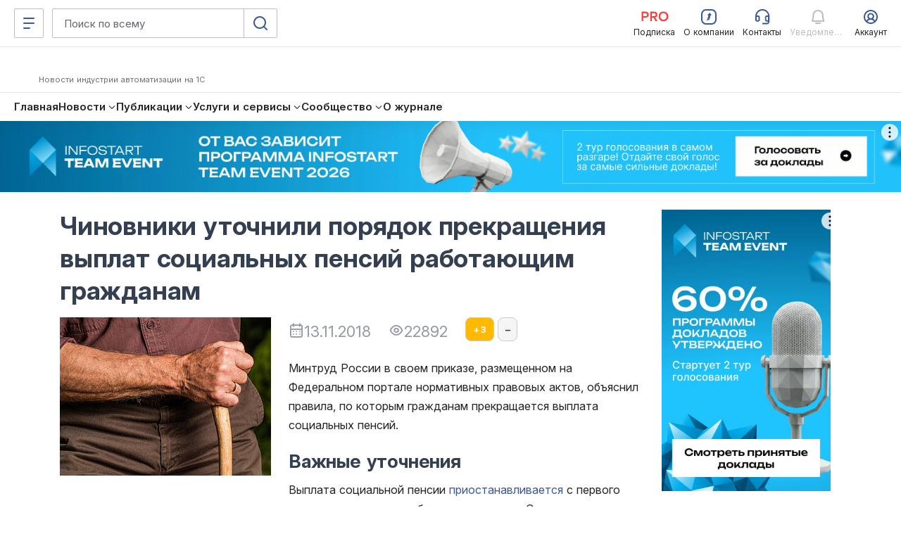

--- FILE ---
content_type: text/html; charset=windows-1251
request_url: https://infostart.ru/journal/news/zhizn/chinovniki-utochnili-poryadok-prekrashcheniya-vyplat-sotsialnykh-pensiy-rabotayushchim-grazhdanam_941742/
body_size: 65737
content:
<!DOCTYPE html>
<html lang="ru">
<head>
	<meta http-equiv="Content-Type" content="text/html; charset=windows-1251>">
	<meta name="robots" content="index, follow" />
<meta name="keywords" content="1с, 1C, скачать 1с, 1c скачать, скачать программу 1С, 1c отчет, 1с обработка, скачать 1С конфигурацию" />
<meta name="description" content="В проекте приказа Минтруда России, размещенном на Федеральном портале нормативных правовых актов, объясняются правила, по которым гражданам прекращается выплата социальных пенсий." />
	<meta name="viewport" content="width=device-width, initial-scale=1.0">
	<meta name="apple-mobile-web-app-capable" content="yes">
	<meta name="apple-mobile-web-app-status-bar-style" content="black">
	<meta name="facebook-domain-verification" content="5cs82xyvo21ywgh3lkpayvk9ec7hpg">
	<meta name="bx-sessid" content="ee2c4ed0f604094c0f4a086d737b06ff"/>

	<title>Чиновники уточнили порядок прекращения выплат социальных пенсий работающим гражданам</title>
            <link rel="shortcut icon"
              href="/bitrix/templates/adaptive/img/favicon/favicon.ico"
              type="image/x-icon">
        <link rel="icon"
              href="/bitrix/templates/adaptive/img/favicon/favicon.ico"
              type="image/x-icon">
    	<link rel="apple-touch-icon" href="/bitrix/templates/adaptive/img/splash/sptouch-icon-iphone.png">
	<link rel="apple-touch-icon" sizes="76x76" href="/bitrix/templates/adaptive/img/splash/touch-icon-ipad.png">
	<link rel="apple-touch-icon" sizes="120x120" href="/bitrix/templates/adaptive/img/splash/touch-icon-iphone-retina.png">
	<link rel="apple-touch-icon" sizes="152x152" href="/bitrix/templates/adaptive/img/splash/touch-icon-ipad-retina.png">

	<link rel="apple-touch-startup-image" href="/bitrix/templates/adaptive/img/splash/ipad-landscape.png" media="screen and (min-device-width: 481px) and (max-device-width: 1024px) and (orientation:landscape)">
	<link rel="apple-touch-startup-image" href="/bitrix/templates/adaptive/img/splash/ipad-portrait.png" media="screen and (min-device-width: 481px) and (max-device-width: 1024px) and (orientation:portrait)">
	<link rel="apple-touch-startup-image" href="/bitrix/templates/adaptive/img/splash/iphone.png" media="screen and (max-device-width: 320px)">

			<meta property="og:title" content="Чиновники уточнили порядок прекращения выплат социальных пенсий работающим гражданам"/>
		<meta property="og:image" content="https://infostart.ru/upload/iblock/aec/aec56f66c79cc3302a35b8ed94f1cd02.jpg"/>
		<meta property="og:image:width" content="799"/><meta property="og:image:height" content="600"/>		<meta property="og:description" content="В проекте приказа Минтруда России, размещенном на Федеральном портале нормативных правовых актов, объясняются правила, по которым гражданам прекращается выплата социальных пенсий."/>
		
	<meta property="og:url" content="https://infostart.ru/journal/news/zhizn/chinovniki-utochnili-poryadok-prekrashcheniya-vyplat-sotsialnykh-pensiy-rabotayushchim-grazhdanam_941742/"/>

	<meta property="og:type" content="website" />
	<meta property="og:image" content="https://infostart.ru/upload/img/logo300x300.jpg"/>
	<meta property="og:image:width" content="300"/><meta property="og:image:height" content="300"/>

    <link rel="preconnect" href="https://google.ru">
    <link rel="preconnect" href="https://analytics.google.com">
	<link rel="preconnect" href="https://fonts.googleapis.com">
	<link rel="preconnect" href="https://fonts.gstatic.com" crossorigin>
    <link href="https://fonts.googleapis.com/css2?family=Inter:ital,opsz,wght@0,14..32,200..800;1,14..32,200..800&display=swap" rel="stylesheet">

    <link rel="stylesheet" charset="utf-8" href="/bitrix/templates/sandbox_empty/assets_autumn_24/assets/css/main.tTpaoGaT.css"><script type="module" charset="utf-8" src="/bitrix/templates/sandbox_empty/assets_autumn_24/assets/scripts/index.twig.ayYAXDhF.js"></script><link rel="modulepreload" href="/bitrix/templates/sandbox_empty/assets_autumn_24/assets/scripts/chunks/main.DlJz3dwc.js"><link rel="modulepreload" href="/bitrix/templates/sandbox_empty/assets_autumn_24/assets/scripts/chunks/vendor.C3bMzSK5.js">	<link rel="stylesheet" href="/bitrix/templates/.default/mmenu/css/ismega.bundle.css?v=1.2.9">

	<script src="/bitrix/templates/adaptive/js/libs/jquery-3.5.1.min.js?v=1.0.0"></script>
	<script src="/bitrix/templates/adaptive/js/libs/js.cookie.min.js?v=1.0.0"></script>
	<script src="/bitrix/templates/adaptive/js/libs/jquery_migrate.js?v=1.0.7"></script>

	<script src="/bitrix/js/add_cookie.js?v=1.0"></script>

	<link href="/bitrix/cache/css/ru/sandbox_empty/kernel_main/kernel_main.css?17213054615560" type="text/css"  rel="stylesheet" />
<link href="/bitrix/cache/css/ru/sandbox_empty/page_30c629b8ab5395403ec64d58bc35b2e2/page_30c629b8ab5395403ec64d58bc35b2e2.css?176198764869699" type="text/css"  rel="stylesheet" />
<link href="/bitrix/cache/css/ru/sandbox_empty/template_432826bd28010a3fae1581d5ce39a7cf/template_432826bd28010a3fae1581d5ce39a7cf.css?172906824712703" type="text/css"  data-template-style="true"  rel="stylesheet" />
<script type="text/javascript">if(!window.BX)window.BX={message:function(mess){if(typeof mess=='object') for(var i in mess) BX.message[i]=mess[i]; return true;}};</script>
<script type="text/javascript">(window.BX||top.BX).message({'JS_CORE_LOADING':'Загрузка...','JS_CORE_NO_DATA':'- Нет данных -','JS_CORE_WINDOW_CLOSE':'Закрыть','JS_CORE_WINDOW_EXPAND':'Развернуть','JS_CORE_WINDOW_NARROW':'Свернуть в окно','JS_CORE_WINDOW_SAVE':'Сохранить','JS_CORE_WINDOW_CANCEL':'Отменить','JS_CORE_H':'ч','JS_CORE_M':'м','JS_CORE_S':'с','JSADM_AI_HIDE_EXTRA':'Скрыть лишние','JSADM_AI_ALL_NOTIF':'Показать все','JSADM_AUTH_REQ':'Требуется авторизация!','JS_CORE_WINDOW_AUTH':'Войти','JS_CORE_IMAGE_FULL':'Полный размер'});</script>
<script type="text/javascript">(window.BX||top.BX).message({'LANGUAGE_ID':'ru','FORMAT_DATE':'DD.MM.YYYY','FORMAT_DATETIME':'DD.MM.YYYY HH:MI:SS','COOKIE_PREFIX':'INFOSTART_SM','SERVER_TZ_OFFSET':'10800','SITE_ID':'ru','USER_ID':'','SERVER_TIME':'1769809349','USER_TZ_OFFSET':'0','USER_TZ_AUTO':'Y','bitrix_sessid':'ee2c4ed0f604094c0f4a086d737b06ff'});</script>


<script type="text/javascript" src="/bitrix/cache/js/ru/sandbox_empty/kernel_main/kernel_main.js?1721305461246964"></script>
<script type="text/javascript" src="/bitrix/js/main/cphttprequest.js?12550148666103"></script>
<script type="text/javascript">BX.setJSList(['/bitrix/js/main/core/core.js?142419676097612','/bitrix/js/main/core/core_ajax.js?142419670635278','/bitrix/js/main/json/json2.min.js?13588450993467','/bitrix/js/main/core/core_ls.js?140355242010330','/bitrix/js/main/session.js?14241965283170','/bitrix/js/main/core/core_window.js?142419637596525','/bitrix/templates/adaptive/js/ckeditor/plugins/codesnippet/lib/highlight/highlight.pack.js?160259883953246','/bitrix/templates/sandbox_empty/include/public_&_object_list/public_&_object_list.js?17401256442293','/bitrix/templates/sandbox_empty/components/infostart/object.list/.default/script.js?1740125644374','/bitrix/templates/sandbox_empty/components/infostart/asd.forum.mess.list/redesign_adpt_new/script.js?175871228852533','/bitrix/templates/.default/js/highlight1c.js?146156801312753','/bitrix/templates/adaptive/js/plugin/chart/chart.2.7.2.js?1533626018555895','/bitrix/templates/sandbox_empty/components/infostart/forum_main.post_form/adaptive_new/script.js?174012564443084','/bitrix/templates/adaptive/js/libs/auth.js?171137738561265','/bitrix/templates/.default/js/jquery.cluetip.js?14797189678121','/bitrix/templates/adaptive/js/plugin/masonry/jquery.masonry.min.js?14097343885278']); </script>
<script type="text/javascript">BX.setCSSList(['/bitrix/js/main/core/css/core.css?14241967065336','/bitrix/templates/infostart/jquery.cluetip.css?12917749224834','/bitrix/templates/adaptive/js/ckeditor/plugins/codesnippet/lib/highlight/styles/xcode.css?16316188403489','/bitrix/templates/sandbox_empty/assets/css/cisrate.css?17401256444762','/bitrix/templates/sandbox_empty/include/public_&_object_list/public_&_object_list.css?17401256445711','/bitrix/templates/sandbox_empty/components/infostart/object.list/.default/style.css?17401256442815','/bitrix/templates/sandbox_empty/components/bitrix/system.pagenavigation/new2016/style.css?1677578179166','/bitrix/templates/sandbox_empty/components/infostart/asd.forum.mess.list/redesign_adpt_new/style.css?174012564442387','/bitrix/templates/sandbox_empty/components/bitrix/voting.current/adaptive/style.css?1742980549842','/bitrix/templates/sandbox_empty/components/infostart/forum_main.post_form/adaptive_new/style.css?17401256442470','/bitrix/templates/sandbox_empty/styles.css?172906821412409','/bitrix/templates/sandbox_empty/template_styles.css?171026188142']); </script>
<script>window.yaContextCb = window.yaContextCb || []</script>
<script src='https://yandex.ru/ads/system/context.js' async></script>
<link rel="canonical" href="https://infostart.ru/journal/news/zhizn/chinovniki-utochnili-poryadok-prekrashcheniya-vyplat-sotsialnykh-pensiy-rabotayushchim-grazhdanam_941742/"/>
<script charset="windows-1251" type="text/javascript">window.ButtLock = false;
window.buttonFavInAction = false;
$(document).ready(function () {

	$(document).on('click', '.obj-rate-need-auth', function(e) {
		e.preventDefault(); $(this).unbind('click');
		var backurl = $(this).attr("data-backurl");

		//event
		let backURLlAuth = '/auth/?backurl=' + backurl;
		if($(this).hasClass('v5'))
		{
			backURLlAuth = '//infostart.ru/auth/?backurl=' + backurl;
		}

		$.smallBox({
			title : "Ошибка!",
			content : "Необходимо авторизоваться для использования данного функционала. Хотите сделать это прямо сейчас?<p class='text-align-right'><a href='"+backURLlAuth+"' class='btn btn-default btn-sm'>Да</a> <a href='javascript:void(0);' class='btn btn-default btn-sm'>Нет</a></p>",
			color : "#C46A69",
			icon : "fa fa-warning shake animated",
			timeout : 10000
		});

		return false;
	});

	$(document).on('click', '.obj-rate-personal', function(e) {
		e.preventDefault();
		var backurl = $(this).attr("data-backurl");
		$.smallBox({
			title : "Ошибка!",
			content : "Вы не можете проголосовать за свою публикацию.",
			color : "#C46A69",
			icon : "fa fa-warning shake animated",
			timeout : 10000
		});

		return false;
	});

	function destroyPopover(string){
		//for bootstrap 5.0
		if(string.indexOf('v5') > -1)
		{
			$('.js-popover.auth').popover('dispose');
		}
		else{
			$('.js-popover.auth').popover('destroy');
		}

	}
	function reloadPopoverObj(obj, params){
		let objId = obj.data('id');
		let template = '<div class="popover popover-fav" data-id="' + objId + '" role="tooltip"><div class="arrow"></div><h3 class="popover-title"></h3><div class="popover-content"></div></div>';
        //for bootstrap 5.0
        var bootstrap5 = (obj[0].className.indexOf('v5') > -1) ? 1 : 0;

        let dataRequest = {
            pid: objId,
            bootstrap5: bootstrap5
        };

        /*if (params && params.MODE_FAVORITES){
            dataRequest.MODE_FAVORITES = params.MODE_FAVORITES;
        }*/

		$.ajax({
			type: "GET",
			cache: false,
			url: '/bitrix/ajax/user_fav_folders.php',
			data: dataRequest,
			success: function(data){
				var _popover = $('.popover-fav');
				if(_popover.length > 0 && _popover.attr('data-id') == objId){
					$(document).find('.popover-fav .popover-content').html(data);
				}else{
					if(_popover.length > 0 && _popover.attr('data-id') != objId){
						destroyPopover(obj[0].className);
					}

					if(bootstrap5)
					{
						template = '<div class="popover popover-fav" data-id="' + objId + '" role="tooltip"><div class="popover-arrow"></div><h3 class="popover-header"></h3><div class="popover-body"></div></div>';
					}

					obj.popover({
						html : true,
						sanitize : false,
						placement : 'bottom',
						content : data,
						template: template,
						trigger: 'manual',
					}).on('shown.bs.popover', function () {
						//window.ButtLock = true;
					}).on('hidden.bs.popover', function () {
						window.ButtLock = false;
					});
					
					obj.popover('show');
				}
			},
			complete: function() {
				window.ButtLock = false;
			}
		});
	}
	function addObjFavorite(objId, params) {
		if (!window.buttonFavInAction) {
			window.buttonFavInAction = true;
			const favBtn =  $('.obj-rate-fav[data-id="' + objId + '"]');

			if (!objId) {
				return false;
			}

			let toSend = {
				fid: objId,
				sessid: BX.bitrix_sessid()
			};
			if (!!params.type) {
				toSend.type = params.type;
			} else {
				toSend.type = 'fav';
			}
			if (!!params.folderId) {
				toSend.folder_id = params.folderId;
			}
			if (!!params.newFolder) {
				toSend.new_folder = params.newFolder;
			}
			if (!!params.MOVED_FOLDER_ID) {
				toSend.MOVED_FOLDER_ID = params.MOVED_FOLDER_ID;
			}
			$.post("/bitrix/ajax/cisrate/rate.php", toSend, function (answer) {
				try {
					let arRes = JSON.parse(answer);
					if (arRes.TYPE === 'SUCCESS') {

						$.smallBox({
							title: "Успешно!",
							content: arRes.MESSAGE,
							color: "#659265",
							icon: "fa fa-check fadeInRight animated",
							timeout: 4000
						});

						if (arRes.CODE === 'ADD') {
							favBtn.addClass("rated");

							reloadPopoverObj(favBtn);
						} else {
							destroyPopover(favBtn.attr('class'));
						}
						if (arRes.CODE === 'DELETE') {
							favBtn.removeClass("rated");
						}

					} else {
						$.smallBox({
							title: "Ошибка!",
							content: arRes.MESSAGE,
							color: "#C46A69",
							icon: "fa fa-warning fadeInRight animated",
							timeout: 4000
						});
						destroyPopover(favBtn.attr('class'));
					}
				} catch (e) {}
				//destroyPopover(favBtn.attr('class'));
				window.buttonFavInAction = false;
				window.ButtLock = false;
			});
		}
	}

	$('body').on('click', function (e) {

		if (
			$('.popover-fav.in').length > 0	&& !$(e.target).hasClass('js-popover')
			&& $(e.target).parents('.js-popover').length === 0 && $(e.target).parents('.popover-fav.in').length === 0
			&& !$(e.target).hasClass('divMessageBox') && $(e.target).parents('.divMessageBox').length === 0
		) {
			$('.js-popover').popover('destroy');
		}

		//for bootstrap 5.0
		if(e.target.getElementsByClassName('v5').length)
		{
			if (
				$('.popover-fav.show').length > 0	&& !$(e.target).hasClass('js-popover')
				&& $(e.target).parents('.js-popover').length === 0 && $(e.target).parents('.popover-fav.in').length === 0
				&& !$(e.target).hasClass('divMessageBox') && $(e.target).parents('.divMessageBox').length === 0
			)
			{
				$('.js-popover').popover('dispose');
			}
		}

	});

	$(document).on('click', ".obj-rate-plus.auth", function(){
		if (!window.ButtLock) {
			window.ButtLock = true;
			const obj = $(this);
			const objId = obj.data('id');
			const totalRateO =  $('.obj-rate-total[data-id="' + objId + '"]');
			const plusRateO =  $('.obj-rate-plus[data-id="' + objId + '"]');
			const minusRateO =  $('.obj-rate-minus[data-id="' + objId + '"]');
			let cntMinusRateO = (isNaN(parseInt(minusRateO.eq(0).find(".obj-rate-count-m").text())))? 0 : parseInt(minusRateO.eq(0).find(".obj-rate-count-m").text());
			let cntPlusRateO =  (isNaN(parseInt(plusRateO.eq(0).find(".obj-rate-count-p").text())))? 0 : parseInt(plusRateO.eq(0).find(".obj-rate-count-p").text());
			const starRateO =  $('.obj-rate-star[data-id="' + objId + '"]');
			const isFavoriteMode = obj.attr('data-mode-favorites') == 'Y';

			let toSend ={
				id: objId,
				sessid: BX.bitrix_sessid(),
				type: 'p'
			};

			if (isFavoriteMode && $(this).hasClass("rated") && !$(this).hasClass("disabled")){
				toSend.type = 'm';
			}
			$.post("/bitrix/ajax/cisrate/rate.php", toSend, function(answer){
				try {
					const arRes = JSON.parse(answer);
					if (arRes.TYPE === 'SUCCESS') {

						totalRateO.html(parseInt(totalRateO.html(), 10) + 1);

						$.smallBox({
							title: "Спасибо!",
							content: arRes.MESSAGE,
							color: "#659265",
							icon: "fa fa-check fadeInRight animated",
							timeout: 4000
						});
						if (arRes.CODE === 'DELETE') {
							if (isFavoriteMode) {
								cntPlusRateO = cntPlusRateO - 1;
								plusRateO.removeClass("rated");
								$(".obj-rate-count-p[data-id='" + objId + "']").html((cntPlusRateO <= 0)?'': cntPlusRateO);
							} else {
								cntMinusRateO = cntMinusRateO - 1;
								minusRateO.removeClass("rated disabled");
								if(cntMinusRateO <= 0){
									minusRateO.removeClass("btn-danger");
								}
								$(".obj-rate-count-m[data-id='" + objId + "']").html((cntMinusRateO <= 0)?'':cntMinusRateO);
							}
						}
						if (arRes.CODE === 'ADD') {
							cntPlusRateO = cntPlusRateO + 1;
							$(".obj-rate-count-p[data-id='" + objId + "']").html((cntPlusRateO <= 0)?'':cntPlusRateO);
							if (isFavoriteMode) {
								plusRateO.addClass("rated ");
							} else {
								plusRateO.addClass("rated disabled btn-warning");
								starRateO.addClass("rated");
							}
						}

					} else {
						$.smallBox({
							title: "Ошибка!",
							content: arRes.MESSAGE,
							color: "#C46A69",
							icon: "fa fa-warning fadeInRight animated",
							timeout: 4000
						});
					}
				} catch (e) {console.info(e);}
				window.ButtLock = false;
			});
		}
	});

	$(document).on('click', ".obj-rate-fav.auth", function(){
		if (!window.ButtLock) {
			window.ButtLock = true;
			const obj = $(this);
			const objId = $(this).data('id');
			const favBtn =  $('.obj-rate-fav[data-id="' + objId + '"]');

			if (!!objId) {
				addObjFavorite(objId, {});
			}
		}
	});

	$(document).on('click ontouchstart', '.add-fav:not([data-action="move-public-fav-folder"])', function(){
		let objId = $(this).data('pid');
		let params = {
			folderId: $(this).attr('data-id')
		};
		addObjFavorite(objId, params);
	});

	$(document).on('click ontouchstart', '[data-action="move-public-fav-folder"]', function(){
		if(!window.buttonFavInAction) {
			const movedToFolderId = $(this).attr('data-id');
			const objId = $(this).data('pid');
            const currentFolder = parseInt($(this).data('public-fav-current-folder'));
            const isNewFolder = $(this).hasClass('add-fav-folder');
            let newFolderName = null;

			let params = {
				type: 'moved_to_folder'
			};

            if (isNewFolder) {
                $.SmartMessageBox(
                    {
                        title : "Внимание!",
                        content : "Создать новую папку?",
                        buttons : '[Нет][Да]',
                        input : "text",
                        inputValue : '',
                        placeholder : "Имя папки"
                    },
                    function(ButtonPressed, Value) {
                        if (ButtonPressed === "Да") {
                            if(!Value || !$.trim(Value)){
                                return false;
                            }

							params.newFolder = Value;
							console.log(params);
							addObjFavorite(objId, params);
                        }
                        if (ButtonPressed === "Нет") {
                            return false;
                        }

                        //destroyPopover($(".obj-rate-fav[data-id='" + objId + "']").attr('class'));
                    }
                )
            }

            if (currentFolder == movedToFolderId) {
                $.smallBox({
                    title : "Внимание!",
                    content : 'Объект уже в этой папке, выберите другую',
                    color : "#659265",
                    icon : "fa fa-check fadeInRight animated",
                    timeout : 7000
                });
            } else if (movedToFolderId) {
				params.MOVED_FOLDER_ID = movedToFolderId;
				addObjFavorite(objId, params);
				//destroyPopover($(".obj-rate-fav[data-id='" + objId + "']").attr('class'));
            }
		}
	});

	$(document).on('click', '.add-fav-folder:not([data-action="move-public-fav-folder"])', function(){
		const objId = $(this).data('pid');

		$.SmartMessageBox(
			{
				title : "Внимание!",
				content : "Создать новую папку?",
				buttons : '[Нет][Да]',
				input : "text",
				inputValue : '',
				placeholder : "Имя папки"
			},
			function(ButtonPressed, Value) {
				if (ButtonPressed === "Да") {
					if(!Value){
						return false;
					}
					const params = {
						newFolder: Value
					};
					addObjFavorite(objId, params);
				}
				if (ButtonPressed === "Нет") {
					return false;
				}
				destroyPopover($(".obj-rate-fav[data-id='" + objId + "']").attr('class'));
			}
		)
	});

	$(document).on('click', ".obj-rate-minus.auth", function(){
		if(!window.ButtLock){
			window.ButtLock = true;

			let objId = $(this).parent().data('id');
			let totalRateO =  $('.obj-rate-total[data-id="' + objId + '"]');
			let plusRateO =  $('.obj-rate-plus[data-id="' + objId + '"]');
			let cntPlusRateO =  (isNaN(parseInt(plusRateO.eq(0).find(".obj-rate-count-p").text())))? 0 : parseInt(plusRateO.eq(0).find(".obj-rate-count-p").text());
			let minusRateO =  $('.obj-rate-minus[data-id="' + objId + '"]');
			let cntMinusRateO = (isNaN(parseInt(minusRateO.eq(0).find(".obj-rate-count-m").text())))? 0 : parseInt(minusRateO.eq(0).find(".obj-rate-count-m").text());
			let starRateO =  $('.obj-rate-star[data-id="' + objId + '"]');
			let toSend = {
				id: objId,
				sessid: BX.bitrix_sessid(),
				type: 'm'
			};
			$.post("/bitrix/ajax/cisrate/rate.php", toSend, function(answer){
				try {
					let arRes = JSON.parse(answer);
					if(arRes.TYPE === 'SUCCESS') {

						totalRateO.html(parseInt(totalRateO.html(), 10) - 1);

						$.smallBox({
							title : "Спасибо!",
							content : arRes.MESSAGE,
							color : "#659265",
							icon : "fa fa-check fadeInRight animated",
							timeout : 4000
						});

						starRateO.removeClass("rated");
						plusRateO.removeClass("rated disabled");

						if(arRes.CODE === 'ADD'){
							cntMinusRateO = cntMinusRateO + 1;
							$(".obj-rate-count-m[data-id='" + objId + "']").html((cntMinusRateO <= 0)?'':cntMinusRateO);
							minusRateO.addClass("rated disabled btn-danger");
						}
						if(arRes.CODE === 'DELETE') { //удаление положительного
							cntPlusRateO = cntPlusRateO - 1;
							$(".obj-rate-count-p[data-id='" + objId + "']").html((cntPlusRateO <= 0)?'':cntPlusRateO);
							if(cntPlusRateO <= 0 ){
								plusRateO.removeClass("rated disabled btn-warning");
							}
						}

					} else {
						$.smallBox({
							title : "Ошибка!",
							content : arRes.MESSAGE,
							color : "#C46A69",
							icon : "fa fa-warning fadeInRight animated",
							timeout : 4000
						});
					}

				} catch (e) {}
				window.ButtLock = false;
			});
		}
	});

	$(".open-rating-table").on('click', function(){
        if ($.fn.fancybox) {
            $.fancybox({
                type: 'iframe',
                href: '/ajax/public_tables.php?id=' + $(this).data('id') + "&sessid=" + BX.bitrix_sessid() + "&action=rating",
                padding: 0
            });
        }
		return false;
	});

});</script>
<script charset="windows-1251" type="text/javascript">const arrSettingComponentJS = ['object_list'];</script>
    <script type="text/javascript">
        $(document).ready(function(){
            $('.comment-ref').cluetip({
                activation: 'click',
                width: 350,
                attribute: 'href',
                closeText: '<i class="uil uil-times"></i>',
                closePosition: 'title',
                sticky: true,
                ajaxCache: false,
            });

        });

    </script>

<script src="/bitrix/js/main/utils.js"></script>
<script src="/bitrix/components/bitrix/forum.interface/templates/.default/script.js"></script>
<script src="/bitrix/components/bitrix/forum.interface/templates/popup/script.js"></script>
<script type="text/javascript">var ajaxMessages = {wait:"Загрузка..."}</script>
<script>window.yaContextCb = window.yaContextCb || []</script>
<script src='https://yandex.ru/ads/system/context.js' async></script>



<script type="text/javascript" src="/bitrix/cache/js/ru/sandbox_empty/template_6b82cf7e13804fa9cdd5669bc2fba907/template_6b82cf7e13804fa9cdd5669bc2fba907.js?172933510613695"></script>
<script type="text/javascript" src="/bitrix/cache/js/ru/sandbox_empty/page_d5e0869bf22d611d30a0f2d5c87f143b/page_d5e0869bf22d611d30a0f2d5c87f143b.js?1761987675782915"></script>
<script type="text/javascript">
bxSession.Expand(86400, 'ee2c4ed0f604094c0f4a086d737b06ff', false, 'b3c02f1a14d9555fb3d16a34889562ab');
</script>


  <!-- Top.Mail.Ru counter -->
  <!--suppress ES6ConvertVarToLetConst, EqualityComparisonWithCoercionJS, JSUnresolvedReference -->
  <script type="text/javascript">
    var _tmr = window._tmr || (window._tmr = []);

        _tmr.push({
      id: 3581281,
      type: 'pageView',
      start: (new Date()).getTime()
    });
    
    (function (d, w, id) {
      if (d.getElementById(id)) return;
      var ts = d.createElement("script");
      ts.type = "text/javascript";
      ts.async = true;
      ts.id = id;
      ts.src = "https://top-fwz1.mail.ru/js/code.js";
      var f = function () {
        var s = d.getElementsByTagName("script")[0];
        s.parentNode.insertBefore(ts, s);
      };
      if (w.opera == "[object Opera]") {
        d.addEventListener("DOMContentLoaded", f, false);
      } else {
        f();
      }
    })(document, window, "tmr-code");
  </script>
  <!-- /Top.Mail.Ru counter -->
    <!-- Pixel Tag Code -->
  <!--suppress SpellCheckingInspection, CommaExpressionJS -->
  <script>(function (t, l, g, r, m) {
      t[g] || (g = t[g] = function () {
        g.run ? g.run.apply(g, arguments) : g.queue.push(arguments)
      }, g.queue = [], t = l.createElement(r), t.async = !0, t.src = m, l = l.getElementsByTagName(r)[0], l.parentNode.insertBefore(t, l))
    })(window, document, 'tgp', 'script', 'https://telegram.org/js/pixel.js');
    tgp('init', '0mTmkuZB');</script>
  <!-- End Pixel Tag Code -->
    <script>
    mindbox = window.mindbox || function () {
      mindbox.queue.push(arguments);
    };
    mindbox.queue = mindbox.queue || [];
    mindbox('create', {
      endpointId: 'infostart.Website'
    });
  </script>
  <script src="https://api.mindbox.ru/scripts/v1/tracker.js" async></script>
    <!--suppress JSUnresolvedReference, SpellCheckingInspection, ES6ConvertVarToLetConst, CommaExpressionJS -->
  <script type="text/javascript">
    (function (m, e, t, r, i, k, a) {
      m[i] = m[i] || function () {
        (m[i].a = m[i].a || []).push(arguments)
      };
      m[i].l = 1 * new Date();
      for (var j = 0; j < document.scripts.length; j++) {
        if (document.scripts[j].src === r) {
          return;
        }
      }
      k = e.createElement(t), a = e.getElementsByTagName(t)[0], k.async = 1, k.src = r, a.parentNode.insertBefore(k, a)
    })
    (window, document, 'script', 'https://mc.yandex.ru/metrika/tag.js', 'ym');

    
    ym(46980891, 'init', {
      clickmap: true,
      trackLinks: true,
      accurateTrackBounce: true,
      webvisor: true,
      ecommerce: 'metrikaDataLayer'
    });

    window.metrikaDataLayer = window.metrikaDataLayer || [];

      </script>
  <!--suppress JSUnusedLocalSymbols -->
  <script>
    document.addEventListener('DOMContentLoaded', function () {
      // Интервал проверки буфера в миллисекундах
      const BUFFER_INTERVAL_METRIKA = 200;

      // Буфер данных событий: Показ публикаций - как реклама
      const dataBufferViewPromotionMetrika = [];
      let isBufferingViewPromotionMetrika = false;

      function processBufferViewPromotionMetrika() {
        if (dataBufferViewPromotionMetrika.length > 0) {

          // Объединяем все элементы в один объект для отправки
          const metrikaDataToSend = dataBufferViewPromotionMetrika.map(entry => ({
            ecommerce: {
              [entry.metrikaEvent]: {
                promotions: entry.promotions
              }
            }
          }));

          try {
            window.metrikaDataLayer ? window.metrikaDataLayer.push(...metrikaDataToSend) : '';
          } catch (error) {
            console.error(error);
          }

          // Очищаем буфер после отправки
          dataBufferViewPromotionMetrika.length = 0;
        }

        // Если буфер снова не пустой, продолжаем проверять
        if (dataBufferViewPromotionMetrika.length > 0) {
          setTimeout(processBufferViewPromotionMetrika, BUFFER_INTERVAL_METRIKA);
        } else {
          isBufferingViewPromotionMetrika = false;
        }
      }

      // Начальное количество товаров в корзине
      let cartItemsQuantity = new Map();

      // Создаем Intersection Observer
      const intersectionObserverElementList = new IntersectionObserver(
        (entries) => {
          entries.forEach((entry) => {
            const element = entry.target;
            // Проверяем, является ли элемент видимым
            if (entry.isIntersecting) {
              // Проверяем, содержит ли элемент атрибут 'metrika_event' и не имеет класс 'observed'
              if (
                element instanceof Element &&
                element.hasAttribute('metrika_event') &&
                element.getAttribute('metrika_event').trim() !== '' &&
                !element.classList.contains('observed')
              ) {
                element.classList.add('observed');

                // Добавляем обработчик события click
                // на кнопку Добавление в корзину
                if (element.getAttribute('metrika_event') === 'add_to_cart') {
                  element.addEventListener('click', () => {
                    checkEvent(element, 'click');
                  });
                } else if (element.getAttribute('metrika_event') === 'change_cart') {
                  cartItemsQuantity.set(parseInt(element?.getAttribute('event_item_id') ?? 0, 10), parseInt(element?.getAttribute('event_quantity') ?? 0, 10))
                  element.addEventListener('input', () => {
                    checkEvent(element);
                  });
                } else if (element.getAttribute('metrika_event') === 'remove_from_cart') {
                  element.addEventListener('delete', () => {
                    checkEvent(element);
                  });
                } else if (
                  element.closest('[metrika_event]').getAttribute('metrika_event') === 'view_promotion' &&
                  element.closest('[metrika_event]').querySelector('a') instanceof Element &&
                  !element.closest('[metrika_event]').querySelector('a').classList.contains('observed')
                ) {
                  element.closest('[metrika_event]').querySelector('a').classList.add('observed');
                  EventPromotion(element.closest('[metrika_event]'), 'view_promotion', 'promoView');
                  element.closest('[metrika_event]').addEventListener('click', () => {
                    EventPromotion(element.closest('[metrika_event]'), 'select_promotion', 'promoClick');
                  });
                } else if (element.getAttribute('metrika_event') === 'select_content') {
                  if (element.tagName === 'SELECT') {
                    element.addEventListener('change', () => {
                      checkEvent(element, 'change');
                    });
                  } else {
                    element.addEventListener('click', () => {
                      checkEvent(element, 'click');
                    });
                  }
                } else {
                  checkEvent(element, 'view');
                }

                // Добавляем обработчик события click
                // на все ссылки внутри элемента с атрибутом event_click_item
                const childLinks = element.querySelectorAll('[event_click_item]');
                childLinks.forEach((link) => {
                  link.addEventListener('click', () => {
                    checkEvent(element, 'click');
                  });
                });

                if (element.hasAttribute('event_buy_for_sm')) {
                  element.addEventListener('click', () => {
                    checkEventBuyForSm(element);
                  });
                }
              } else if (
                element instanceof Element &&
                element.closest('[metrika_event]').hasAttribute('metrika_event') &&
                element.closest('[metrika_event]').getAttribute('metrika_event').trim() !== ''
              ) {
                // Необходимо для отслеживания динамически подгруженных
                // внутренних элементов основного блока
                if (
                  element.closest('[metrika_event]').getAttribute('metrika_event') === 'view_promotion' &&
                  element.closest('[metrika_event]').querySelector('a') instanceof Element &&
                  !element.closest('[metrika_event]').querySelector('a').classList.contains('observed')
                ) {
                  element.closest('[metrika_event]').querySelector('a').classList.add('observed');
                  EventPromotion(element.closest('[metrika_event]'), 'view_promotion', 'promoView');

                  element.closest('[metrika_event]').addEventListener('click', () => {
                    EventPromotion(element.closest('[metrika_event]'), 'select_promotion', 'promoClick');
                  });
                }
              }
            }
          });
        }
      );

      const observerAllEvents = new IntersectionObserver(
        (entries) => {
          entries.forEach((entry) => {
            const element = entry.target;
            if (entry.isIntersecting) {
              if (
                element instanceof Element &&
                element.hasAttribute('metrika_event') &&
                element.getAttribute('metrika_event').trim() !== '' &&
                element.hasAttribute('metrika_event_view')
              ) {
                const slide = element.closest('.swiper-slide');
                if (!!slide) {
                  if (slide.classList.contains('swiper-slide-active')) {
                    EventViewImage(element);
                  }
                }
              }
            }
          });
        }
      );

      const mutationObserverElementList = new MutationObserver(
        mutationElementListCallback
      );

      mutationObserverElementList.observe(document, {
        attributes: true,
        childList: true,
        subtree: true
      });

      // Вызываем функции обратного вызова вручную для видимых элементов при инициализации
      const initialVisibleEventElements = Array.from(
        document.querySelectorAll('[metrika_event]:not(.observed):not([metrika_event=""])')
      );
      initialVisibleEventElements.forEach((element) => {
        intersectionObserverElementList.observe(element);
      });

      const initialVisibleEventViewElements = Array.from(
        document.querySelectorAll('[metrika_event_view][metrika_event]:not(.observed):not([metrika_event=""])')
      );
      initialVisibleEventViewElements.forEach((element) => {
        observerAllEvents.observe(element);
      });

      function mutationElementListCallback(mutationsList) {
        mutationsList.forEach((mutation) => {
          const processNode = (node) => {
            if (
              node instanceof Element &&
              node.hasAttribute('metrika_event') &&
              node.getAttribute('metrika_event').trim() !== '' &&
              !node.classList.contains('observed')
            ) {
              // Добавляем элемент в Intersection Observer
              intersectionObserverElementList.observe(node);
            }

            if (
              node instanceof Element &&
              node.hasAttribute('metrika_event') &&
              node.getAttribute('metrika_event').trim() !== '' &&
              node.hasAttribute('metrika_event_view')
            ) {
              observerAllEvents.observe(node);
            }

            // Рекурсивно обходим дочерние узлы, если они есть
            node.childNodes.forEach((childNode) => {
              if (childNode instanceof Element) {
                processNode(childNode);
              }
            });
          };

          // Обходим addedNodes и их дочерние элементы
          mutation.addedNodes.forEach((addedNode) => {
            processNode(addedNode);
          });
        });
      }

      function checkEvent(element, eventType) {
        const eventValue = element?.getAttribute('metrika_event') ?? null;

        switch (eventValue) {
          case 'select_content':
            EventSelectItem(element, eventType, 'select_content');
            break;

          case 'view_item_list':
            if (eventType === 'click') {
              // Событие: Клик по товару
              EventViewOrSelectItem(element, 'click');
            } else {
              // Событие: Просмотры товаров в каталоге
              EventViewOrSelectItem(element, 'impressions');
            }
            break;
          case 'view_item':
            // Событие: Просмотр карточек товаров
            EventViewItem(element, 'detail');
            break;
          case 'view_promotion':
            // Событие: Показ публикаций - как реклама (раздел «Смотреть также» в публикации)
            EventViewPromotion(element, 'promoView');
            break;
          case 'add_to_cart':
            // Событие: Добавление товаров в корзину
            EventAddToCart(element, 'add');
            break;
          case 'change_cart':
            // Событие: Изменение количества товаров в корзине (add_to_cart / remove_from_cart)
            EventChangeCart(element);
            break;
          case 'remove_from_cart':
            // Событие: Удаление из корзины (remove_from_cart)
            EventRemoveFromCart(element);
            break;
          default:
            // Ничего не выполнять для неопознанных значений
            break;
        }
      }

            function checkEventBuyForSm(element) {
        const contentCategory = document.querySelector('[content_category]')?.getAttribute('content_category') ?? null;
        const contentPosition = document.querySelector('[content_position]')?.getAttribute('content_position') ?? null;
        const value = parseInt(element.getAttribute('event_price_sm'), 10);
        const fileName = element.getAttribute('event_file_name');
        const productId = element.getAttribute('event_product_id');
        const publicationId = element.getAttribute('event_publication_id');

        if (value && value > 0 && fileName && productId && publicationId && contentCategory && contentPosition) {
          const data = {
            event: 'spend_virtual_currency',
            value: value,
            virtual_currency_name: 'SM',
            file_name: fileName,
            product_id: productId,
            publication_id: publicationId,
            content_category: contentCategory,
            content_position: contentPosition,
          };

          /** Тут можно отправить данные в метрику */
        }
      }

            function EventChangeCart(element) {
        let metrikaItems = [];
        const userId = 0;
        const elementId = parseInt(element?.getAttribute('event_item_id') ?? 0, 10);
        const newCountItem = parseInt(element.value, 10);
        let metrikaEvent = 'remove';
        let count = 0;

        if (newCountItem !== cartItemsQuantity.get(elementId) && newCountItem > 0) {
          if (newCountItem > cartItemsQuantity.get(elementId)) {
            metrikaEvent = 'add';
            count = newCountItem - cartItemsQuantity.get(elementId);
          } else {
            count = cartItemsQuantity.get(elementId) - newCountItem;
          }

          cartItemsQuantity.set(elementId, newCountItem);

          const itemId = elementId;
          const itemName = element?.getAttribute('event_item_name') ?? null;
          const itemVariant = element?.getAttribute('event_item_variant') ?? null;
          const quantity = count;
          const price = Math.round(parseFloat(element?.getAttribute('event_price') ?? 0) * 100) / 100;
          const currency = element?.getAttribute('event_currency') ?? null;
          const itemCategory = element?.getAttribute('event_item_category') ?? null;
          const itemCategory2 = element?.getAttribute('event_item_category2') ?? null;
          const itemCategory3 = element?.getAttribute('event_item_category3') ?? null;
          const itemCategory4 = element?.getAttribute('event_item_category4') ?? null;
          const itemCategory5 = element?.getAttribute('event_item_category5') ?? null;

          if (itemId && itemName && quantity && price && currency) {
            const metrikaItem = {
              id: itemId,
              name: itemName,
              price: price,
              quantity: quantity,
              category: '',
              variant: '',
              position: 1,
            };

            // Добавляем item_variant в объект data, если атрибут присутствует
            if (itemVariant) {
              metrikaItem.variant = itemVariant;
            }

            metrikaItem.category = [
              itemCategory,
              itemCategory2,
              itemCategory3,
              itemCategory4,
              itemCategory5
            ]
              .filter(Boolean) // Удаляет пустые строки, null, undefined
              .join(' / ')
              .replace(/\/+$/, '')
              .trim();

            metrikaItems.push(metrikaItem);

            const metrikaData = {
              ecommerce: {
                currencyCode: currency,
                [metrikaEvent]: {
                  products: metrikaItems
                }
              }
            };

            try {
              window.metrikaDataLayer ? window.metrikaDataLayer.push(metrikaData) : '';
            } catch (error) {
              console.error(error);
            }
          }
        }
      }

            function EventRemoveFromCart(buttonDelete) {
        let metrikaItems = [];
        const userId = 0;
        const basketItemId = parseInt(buttonDelete?.getAttribute('data-id') ?? 0, 10);
        const element = document.querySelector(`#quantity-${basketItemId}`);

        if (typeof (element) != 'undefined' && element != null) {
          const itemId = parseInt(element?.getAttribute('event_item_id') ?? 0, 10);
          if (cartItemsQuantity.get(itemId) > 0) {
            const itemName = element?.getAttribute('event_item_name') ?? null;
            const itemVariant = element?.getAttribute('event_item_variant') ?? null;
            const quantity = cartItemsQuantity.get(itemId);
            const price = Math.round(parseFloat(element?.getAttribute('event_price') ?? 0) * 100) / 100;
            const currency = element?.getAttribute('event_currency') ?? null;
            const itemCategory = element?.getAttribute('event_item_category') ?? null;
            const itemCategory2 = element?.getAttribute('event_item_category2') ?? null;
            const itemCategory3 = element?.getAttribute('event_item_category3') ?? null;
            const itemCategory4 = element?.getAttribute('event_item_category4') ?? null;
            const itemCategory5 = element?.getAttribute('event_item_category5') ?? null;
            if (itemId && itemName && quantity && price && currency) {

              const metrikaItem = {
                id: itemId,
                name: itemName,
                price: price,
                quantity: quantity,
                category: '',
                variant: '',
                position: 1,
              };

              // Добавляем item_variant в объект data, если атрибут присутствует
              if (itemVariant) {
                metrikaItem.variant = itemVariant;
              }

              metrikaItem.category = [
                itemCategory,
                itemCategory2,
                itemCategory3,
                itemCategory4,
                itemCategory5
              ]
                .filter(Boolean) // Удаляет пустые строки, null, undefined
                .join(' / ')
                .replace(/\/+$/, '')
                .trim();

              metrikaItems.push(metrikaItem);


              const metrikaData = {
                ecommerce: {
                  currencyCode: currency,
                  remove: {
                    products: metrikaItems
                  }
                }
              };

              try {
                window.metrikaDataLayer ? window.metrikaDataLayer.push(metrikaData) : '';
              } catch (error) {
                console.error(error);
              }
            }

            cartItemsQuantity.set(itemId, 0);
          }
        }
      }

            function EventAddToCart(element, metrikaEvent) {
        let metrikaItems = [];
        let productKeys = [];
        let position = 0;
        let currency = 'RUB';
        const userId = 0;

        // На детальных страницах у элемента есть атрибут
        // data-action=ADD_ALL_TO_CART
        if (element?.getAttribute('data-action') ?? null === 'ADD_ALL_TO_CART') {
          if (element.querySelector('.button-text')) {
            element.querySelector('.button-text').innerHTML = 'Добавляем в корзину...';
          } else {
            element.innerHTML = 'Добавляем в корзину...';
          }
          element.classList.add('disabled');
          element.setAttribute('disabled', 'disabled');
          const addingItems = document.querySelectorAll('[data-type=PRICE_FILES]:checked');

          // Обходим все выбранные элементы
          // для каждого запроса на добавление в корзину

          for (const addingItem of addingItems) {
            productKeys.push(addingItem?.getAttribute('data-id') ?? null);
            const addingItemData = addingItem.closest('[event_item_id]');

            if (addingItemData) {
              const itemId = parseInt(addingItemData?.getAttribute('event_item_id') ?? 0, 10);
              const itemName = addingItemData?.getAttribute('event_item_name') ?? null;
              const itemVariant = addingItemData?.getAttribute('event_item_variant') ?? null;
              const quantity = parseInt(addingItemData?.getAttribute('event_quantity') ?? 0, 10);
              const price = Math.round(parseFloat(addingItemData?.getAttribute('event_price') ?? 0) * 100) / 100;
              currency = addingItemData?.getAttribute('event_currency') ?? null;
              const itemCategory = addingItemData?.getAttribute('event_item_category') ?? null;
              const itemCategory2 = addingItemData?.getAttribute('event_item_category2') ?? null;
              const itemCategory3 = addingItemData?.getAttribute('event_item_category3') ?? null;
              const itemCategory4 = addingItemData?.getAttribute('event_item_category4') ?? null;
              const itemCategory5 = addingItemData?.getAttribute('event_item_category5') ?? null;

              if (itemId && itemName && quantity && price && currency) {
                position = position + 1;

                const metrikaItem = {
                  id: itemId,
                  name: itemName,
                  price: price,
                  quantity: quantity,
                  category: '',
                  variant: '',
                  position: position,
                };

                // Добавляем item_variant в объект data, если атрибут присутствует
                if (itemVariant) {
                  metrikaItem.variant = itemVariant;
                }

                metrikaItem.category = [
                  itemCategory,
                  itemCategory2,
                  itemCategory3,
                  itemCategory4,
                  itemCategory5
                ]
                  .filter(Boolean) // Удаляет пустые строки, null, undefined
                  .join(' / ')
                  .replace(/\/+$/, '')
                  .trim();

                metrikaItems.push(metrikaItem);
              }
            }
          }

          if (metrikaItems.length > 0) {
            const metrikaData = {
              ecommerce: {
                currencyCode: currency,
                [metrikaEvent]: {
                  products: metrikaItems
                }
              }
            };

            try {
              window.metrikaDataLayer ? window.metrikaDataLayer.push(metrikaData) : '';
            } catch (error) {
              console.error(error);
            }

            fetch('?action=buy&no_redirect=y&id=' + productKeys.toString(), {});

            setTimeout(() => {
              location.replace('/profile/orders/basket/')
            }, 1000);
          }
        }
      }

            function EventViewItem(element, metrikaEvent) {
        let currency = 'RUB';
        const metrikaItems = [];
        const userId = 0;

        const childElements = element.querySelectorAll('[event_item_id]');
        childElements.forEach((childElement) => {
          const itemId = parseInt(childElement?.getAttribute('event_item_id') ?? 0);
          const itemName = childElement?.getAttribute('event_item_name') ?? null;
          const itemVariant = childElement?.getAttribute('event_item_variant') ?? null;
          const quantity = parseInt(childElement?.getAttribute('event_quantity') ?? 0);
          let price = Math.round(parseFloat(childElement?.getAttribute('event_price') ?? 0) * 100) / 100;
          const priceRub = Math.round(parseFloat(childElement?.getAttribute('event_item_price_rub') ?? 0) * 100) / 100;
          currency = childElement?.getAttribute('event_currency') || 'RUB';
          const itemCategory = childElement?.getAttribute('event_item_category') ?? null;
          const itemCategory2 = childElement?.getAttribute('event_item_category2') ?? null;
          const itemCategory3 = childElement?.getAttribute('event_item_category3') ?? null;
          const itemCategory4 = childElement?.getAttribute('event_item_category4') ?? null;
          const itemCategory5 = childElement?.getAttribute('event_item_category5') ?? null;

          if (itemId && itemName && quantity && price && currency) {
            if (priceRub) {
              price = priceRub;
              currency = 'RUB';
            }

            const metrikaItem = {
              id: itemId,
              name: itemName,
              price: price || 0.00,
              quantity: quantity || 1,
              category: '',
              variant: '',
              position: 1
            };

            const mindboxViewProductData = {
              operation: 'Website.ViewProduct',
              data: {
                viewProduct: {
                  product: {
                    ids: {
                      website: itemId
                    }
                  },
                  price: price
                }
              },
              onSuccess: function () {
              },
              onError: function (error) {
              }
            };

            const mindboxViewAddData = {
              operation: 'Website.ViewAdd',
              data: {
                addProductToList: {
                  product: {
                    ids: {
                      website: itemId
                    }
                  },
                  pricePerItem: price
                }
              },
              onSuccess: function () {
              },
              onError: function (error) {
              }
            };

            if (userId > 0) {
              mindboxViewProductData.data.customer = {
                ids: {
                  websiteID: userId
                }
              };
              mindboxViewAddData.data.customer = {
                ids: {
                  websiteID: userId
                }
              };
            }

            if (typeof mindbox === 'function') {
              try {
                mindbox('async', mindboxViewProductData);
                mindbox('async', mindboxViewAddData);
              } catch (error) {
                console.error('Mindbox error:', error);
              }
            }

            metrikaItem.category = [
              itemCategory,
              itemCategory2,
              itemCategory3,
              itemCategory4,
              itemCategory5
            ]
              .filter(Boolean) // Удаляет пустые строки, null, undefined
              .join(' / ')
              .replace(/\/+$/, '')
              .trim();

            metrikaItems.push(metrikaItem);
          }
        });

        const metrikaData = {
          ecommerce: {
            currencyCode: currency,
            [metrikaEvent]: {
              products: metrikaItems
            }
          }
        };

        try {
          window.metrikaDataLayer ? window.metrikaDataLayer.push(metrikaData) : '';
        } catch (error) {
          console.error(error);
        }
      }

            function EventViewOrSelectItem(element, metrikaEvent) {
        const listName = element?.getAttribute('event_list_name') ?? null;
        const itemId = parseInt(element?.getAttribute('event_item_id') ?? 0);
        const itemName = element?.getAttribute('event_item_name') ?? null;
        const itemVariant = element?.getAttribute('event_item_variant') ?? null;
        const quantity = parseInt(element?.getAttribute('event_quantity') ?? 0) > 0
          ? parseInt(element?.getAttribute('event_quantity') ?? 0)
          : 0;
        const price =
          parseFloat(element?.getAttribute('event_price') ?? 0) > 0
            ? Math.round(parseFloat(element?.getAttribute('event_price') ?? 0) * 100) / 100
            : 0;
        const currency =
          parseFloat(element?.getAttribute('event_price') ?? 0) > 0 &&
          (
            element?.getAttribute('event_currency') === 'SM' ||
            element?.getAttribute('event_currency') === 'RUB'
          )
            ? element.getAttribute('event_currency')
            : '';
        const itemCategory = element?.getAttribute('event_item_category') ?? null;
        const itemCategory2 = element?.getAttribute('event_item_category2') ?? null;
        const itemCategory3 = element?.getAttribute('event_item_category3') ?? null;
        const itemCategory4 = element?.getAttribute('event_item_category4') ?? null;
        const itemCategory5 = element?.getAttribute('event_item_category5') ?? null;

        if (itemId && itemName) {

          const metrikaItem = {
            id: itemId,
            name: itemName,
            price: price || 0.00,
            quantity: quantity || 1,
            category: '',
            variant: '',
            list: listName,
            position: 1
          };

          // Добавляем item_variant в объект data, если атрибут присутствует
          if (itemVariant) {
            metrikaItem.variant = itemVariant;
          }

          metrikaItem.category = [
            itemCategory,
            itemCategory2,
            itemCategory3,
            itemCategory4,
            itemCategory5
          ]
            .filter(Boolean) // Удаляет пустые строки, null, undefined
            .join(' / ')
            .replace(/\/+$/, '')
            .trim();

          let metrikaData;

          if (metrikaEvent === 'impressions') {
            metrikaData = {
              ecommerce: {
                currencyCode: currency,
                [metrikaEvent]: [metrikaItem]
              }
            };
          } else {
            metrikaData = {
              ecommerce: {
                currencyCode: currency,
                [metrikaEvent]: {
                  products: [metrikaItem]
                }
              }
            };
          }

          try {
            window.metrikaDataLayer ? window.metrikaDataLayer.push(metrikaData) : '';
          } catch (error) {
            console.error(error);
          }
        }
      }

            function EventSelectItem(element, eventType, eventItem) {
        const contentPosition = document.querySelector('[content_position]')?.getAttribute('content_position') ?? null;
        const contentCategory = document.querySelector('[content_category]')?.getAttribute('content_category') ?? null;
        const contentCategory2 = document.querySelector('[content_category]')?.getAttribute('content_category2') ?? null;
        const contentCategory3 = document.querySelector('[content_category]')?.getAttribute('content_category3') ?? null;
        const contentCategory4 = document.querySelector('[content_category]')?.getAttribute('content_category4') ?? null;
        const contentCategory5 = document.querySelector('[content_category]')?.getAttribute('content_category5') ?? null;
        let contentType = false;
        let itemId = false;

        if (eventType === 'change') {
          contentType = element.value;
          itemId = element?.getAttribute('name') ?? null;
        } else if (eventType === 'click') {
          contentType = element?.getAttribute('metrika_content_type') ?? null;
          itemId = element?.getAttribute('event_item_id') ?? null;
        }

        if (itemId && contentType && contentCategory && contentPosition) {
          const data = {
            event: eventItem,
            content_type: contentType,
            item_id: itemId,
            content_position: contentPosition,
            content_category: contentCategory
          };

          if (contentCategory2) {
            data.content_category2 = contentCategory2;
          }
          if (contentCategory3) {
            data.content_category3 = contentCategory3;
          }
          if (contentCategory4) {
            data.content_category4 = contentCategory4;
          }
          if (contentCategory5) {
            data.content_category5 = contentCategory5;
          }

          /** Тут можно отправить данные в метрику */
        }
      }

            function EventViewImage(element) {
        const contentPosition = document.querySelector('[content_position]')?.getAttribute('content_position') ?? null;
        const imageUrl = element?.getAttribute('href') ?? null;

        if (imageUrl && contentPosition) {
          const data = {
            event: 'image_view',
            image_url: imageUrl,
            image_title: contentPosition
          };

          /** Тут можно отправить данные в метрику */
        }
      }

            function EventViewPromotion(element, metrikaEvent) {
        const promotionName = element?.getAttribute('event_promotion_name') ?? null;
        const creativeName = element?.getAttribute('event_creative_name') ?? null;
        const creativeSlot = element?.getAttribute('event_creative_slot') ?? null;
        const itemId = parseInt(element?.getAttribute('event_item_id') ?? 0);
        const itemName = element?.getAttribute('event_item_name') ?? null;
        const itemVariant = element?.getAttribute('event_item_variant') ?? null;
        const quantity = parseInt(element?.getAttribute('event_quantity') ?? 0) > 0
          ? parseInt(element?.getAttribute('event_quantity') ?? 0)
          : 0;
        const price =
          parseFloat(element?.getAttribute('event_price') ?? 0) > 0
            ? Math.round(parseFloat(element?.getAttribute('event_price') ?? 0) * 100) / 100
            : 0;
        const currency =
          parseFloat(element?.getAttribute('event_price') ?? 0) > 0 &&
          (element?.getAttribute('event_currency') === 'SM' ||
            element?.getAttribute('event_currency') === 'RUB')
            ? element.getAttribute('event_currency')
            : '';

        const metrikaItem = {
          id: itemId,
          name: itemName,
          creative: creativeName,
          creative_slot: creativeSlot,
          position: promotionName
        };

        if (promotionName && itemId && itemName) {

          // Проверяем, существует ли событие в буфере
          const existingBufferEntryMetrika = dataBufferViewPromotionMetrika.find(entry => entry.metrikaEvent === metrikaEvent);

          if (existingBufferEntryMetrika) {
            existingBufferEntryMetrika.promotions.push(metrikaItem);
          } else {
            dataBufferViewPromotionMetrika.push({
              metrikaEvent: metrikaEvent,
              name: promotionName,
              creative: creativeName,
              creative_slot: creativeSlot,
              promotions: [metrikaItem],
            });
          }

          // Запускаем процесс отправки, если он еще не запущен
          if (!isBufferingViewPromotionMetrika) {
            isBufferingViewPromotionMetrika = true;
            setTimeout(processBufferViewPromotionMetrika, BUFFER_INTERVAL_METRIKA);
          }
        }
      }

            function EventPromotion(element, metrikaEvent) {
        const linkElement = element.querySelector('a');

        if (linkElement instanceof Element) {
          const hrefValue = linkElement?.getAttribute('href') ?? null;
          const type = element?.getAttribute('metrika_type') ?? null;
          const position = element?.getAttribute('metrika_category') ?? null;
          const id = element?.getAttribute('id') ?? null;
          const [, queryString] = hrefValue.split('?');
          const queryParams = new URLSearchParams(queryString);
          const params = {};
          queryParams.forEach((value, key) => {
            params[key] = value;
          });

          const pfValue = params['pf'];

          if (pfValue) {
            let utmCampaign, utmContent;
            const [, pfQueryString] = pfValue.split('?');
            const pfParams = new URLSearchParams(pfQueryString);
            pfParams.forEach((value, key) => {
              if (key === 'utm_campaign') {
                utmCampaign = value;
              } else if (key === 'utm_content') {
                utmContent = value;
              }
            });

            if (
              typeof type !== 'undefined' && type != null &&
              typeof utmCampaign !== 'undefined' && utmCampaign != null &&
              typeof utmContent !== 'undefined' && utmContent != null
            ) {
              const metrikaData = {
                ecommerce: {
                  [metrikaEvent]: {
                    promotions: [
                      {
                        id: id,
                        name: utmCampaign,
                        creative: utmContent,
                        creative_slot: type,
                        position: position
                      }
                    ]
                  }
                }
              };

              try {
                window.metrikaDataLayer ? window.metrikaDataLayer.push(metrikaData) : '';
              } catch (error) {
                console.error(error);
              }
            }
          } else {
            EventViewPromotion(element, metrikaEvent);
          }
        }
      }

            let EventAddToCartFromLink = () => {
        const content = document.querySelector('[content_position]');
        let contentPosition = null;
        let itemCategory = null;
        let itemCategory2 = null;
        let itemCategory3 = null;
        let itemCategory4 = null;
        let itemCategory5 = null;

        if (content) {
          contentPosition = content?.getAttribute('content_position') ?? null;
          itemCategory = content?.getAttribute('content_category') ?? null;
          itemCategory2 = content?.getAttribute('content_category2') ?? null;
          itemCategory3 = content?.getAttribute('content_category3') ?? null;
          itemCategory4 = content?.getAttribute('content_category4') ?? null;
          itemCategory5 = content?.getAttribute('content_category5') ?? null;
        }

        function getIdFormHrefGetParams(href) {
          let regex = /[?&]([^=#]+)=([^&#]*)/g,
            match;
          while (match = regex.exec(href)) {
            if (match[1] === 'id') {
              return parseInt(match[2], 10);
            }
          }

          return 0;
        }

        document.querySelectorAll("a[href*='action=buy']:not([metrika_event])").forEach((element) => {
          element.addEventListener('click', async (event) => {
            event.preventDefault();
            const href = element?.getAttribute('href') ?? null;
            const id = getIdFormHrefGetParams(href);

            if (id > 0) {
              fetch('/bitrix/ajax/get_name_price_item_by_id.php', {
                method: 'POST',
                body: JSON.stringify({
                  'sessid': 'ee2c4ed0f604094c0f4a086d737b06ff',
                  'id': id
                }),
                headers: {'Content-Type': 'application/json'}
              })
                .then(function (response) {
                  return response.json()
                })
                .then(function (data) {

                  if (data.name && data.price && data.currency) {

                    const metrikaItem = {
                      id: id,
                      name: data.name,
                      price: data.price,
                      quantity: 1,
                      category: '',
                      position: 1,
                    };

                    metrikaItem.category = [
                      itemCategory,
                      itemCategory2,
                      itemCategory3,
                      itemCategory4,
                      itemCategory5
                    ]
                      .filter(Boolean) // Удаляет пустые строки, null, undefined
                      .join(' / ')
                      .replace(/\/+$/, '')
                      .trim();

                    let metrikaItems = [];

                    metrikaItems.push(metrikaItem);

                    const metrikaData = {
                      ecommerce: {
                        currencyCode: data.currency,
                        add: {
                          products: metrikaItems
                        }
                      }
                    };

                    try {
                      window.metrikaDataLayer ? window.metrikaDataLayer.push(metrikaData) : '';
                    } catch (error) {
                      console.error(error);
                    }

                    window.open(href);
                  } else {
                    window.open(href);
                  }
                })
            } else {
              window.open(href);
            }
          });
        });
      };

      EventAddToCartFromLink();
    });
  </script>
  <script>
    async function logCountersData(data = {}, e = '') {
      try {
        await fetch("/bitrix/ajax/counters_head_log.php", {
          method: "POST",
          headers: {"Content-Type": "application/json"},
          body: JSON.stringify(data) + '    ' + e,
        });
      } catch (error) {
      }
    }
  </script>
  <!--suppress SpellCheckingInspection -->
  <script>
    document.addEventListener('DOMContentLoaded', function () {
      const checkCookieAuth = () => {
        const authorizationForm = document.forms['form_auth'];
        const registrationForm = document.forms['regform'];
        const loginViaYandex = document.querySelectorAll('button.login-form-socials-item--yandex, a.soc-icons.icon-yandex');
        const loginViaGoogle = document.querySelectorAll('button.login-form-socials-item--google, a.soc-icons.icon-google');
        const loginViaVk = document.querySelectorAll('button.login-form-socials-item--vk, a.soc-icons.icon-vk');

        // Авторизация через форму
        if (authorizationForm) {
          const buttonSubmit = authorizationForm.querySelector('button[type="submit"]');
          buttonSubmit.addEventListener('click', () => {
            setAuthCookie('login', 'Site')
          });
        }

        // Авторизация через Яндекс
        loginViaYandex.forEach((element) => {
          element.addEventListener('click', () => {
            setAuthCookie('login', 'Яндекс')
          });
        });

        // Авторизация через Google
        loginViaGoogle.forEach((element) => {
          element.addEventListener('click', () => {
            setAuthCookie('login', 'Google')
          });
        });

        // Авторизация через VK
        loginViaVk.forEach((element) => {
          element.addEventListener('click', () => {
            setAuthCookie('login', 'VK')
          });
        });

        // Авторизация по кнопке "Войти" в верхнем меню
        function menuButtonEnterCreation(mutationsList) {
          mutationsList.forEach((mutation) => {
            const processNode = (node) => {
              if (
                node && node.classList &&
                node.classList.contains('is-icon-menu-item') &&
                node.href.includes('infostart.ru/auth/')
              ) {
                node.addEventListener('click', () => {
                  setAuthCookie('login', 'Site')
                });
              }

              if (node && node.childNodes && node.childNodes.length > 0) {
                node.childNodes.forEach((childNode) => {
                  if (childNode instanceof Element) {
                    processNode(childNode);
                  }
                });
              }
            };

            mutation.addedNodes.forEach((addedNode) => {
              processNode(addedNode);
            });
          });
        }

        const menuButtonEnterObserver = new MutationObserver(menuButtonEnterCreation);
        menuButtonEnterObserver.observe(document.body, {
          childList: true,
          subtree: true
        });

        // Регистрация через форму
        if (registrationForm) {
          const buttonSubmit = registrationForm.querySelector('button[type="submit"]');
          buttonSubmit.addEventListener('click', () => {
            setAuthCookie('sign_up', 'Site')
          });
        }

        function setAuthCookie(event, method) {
          const cookieDate = new Date();
          cookieDate.setFullYear(cookieDate.getFullYear() + 1);
          document.cookie = 'try_auth=' + event + '; expires=' + cookieDate.toUTCString() + '; path=/; SameSite=Lax';
          document.cookie = 'try_auth_method=' + method + '; expires=' + cookieDate.toUTCString() + '; path=/; SameSite=Lax';
        }
      }

      if (navigator.cookieEnabled) {
        checkCookieAuth();
      }
    });
  </script>
  <script>
    document.addEventListener('DOMContentLoaded', function () {
      document.addEventListener('click', function (e) {
        if (typeof mindbox === 'function') {
          const a = e.target.closest('a');
          if (!a) return;

          // нормализуем href (учтёт относительные ссылки)
          const url = new URL(a.getAttribute('href'), location.href);
          const userId = 0;

          if (url.pathname.toLowerCase().endsWith('/1c-store.epf')) {
            const mindboxDownloadOneCStoreData = {
              operation: 'downloadOneCStore',
              data: {},
              onSuccess: function () {
              },
              onError: function (error) {
              }
            };

            if (userId > 0) {
              mindboxDownloadOneCStoreData.data.customer = {
                ids: {
                  websiteID: userId
                }
              };
              mindboxDownloadOneCStoreData.data.customer = {
                ids: {
                  websiteID: userId
                }
              };
            }

            try {
              mindbox('async', mindboxDownloadOneCStoreData);
            } catch (error) {
              console.error('Mindbox error:', error);
            }
          }
        }
      });
    });
  </script>
<script>
      var $buoop = {
          required:{
              c:108,
              e:107,
              f:107,
              o:91,
              s:15,
              y:20
          },
          insecure:false,
          reminder:10,
          reminderClosed:10,
          noclose:false,
          no_permanent_hide: true,
          api:2023.09
      };
      function $buo_f(){
          const e = document.createElement("script");
          e.src = "/bitrix/js/browser_update.js?v=3.3.48a";
          document.body.appendChild(e);
          e.onerror = function() {
              console.log('error load browser_update.js');
          }
      }
      try {document.addEventListener("DOMContentLoaded", $buo_f,false)}
      catch(e){window.attachEvent("onload", $buo_f);}
</script>
    	<link rel="stylesheet" href="/bitrix/templates/sandbox_empty/assets/css/custom.css?v=1">
</head>
<body>

  <!-- Top.Mail.Ru counter noscript -->
  <noscript>
    <div><img src="https://top-fwz1.mail.ru/counter?id=3581281;js=na"
              style="position:absolute;left:-9999px;" alt="Top.Mail.Ru"/></div>
  </noscript>
  <!-- /Top.Mail.Ru counter noscript -->
      <div id="is-header"></div>
<script id="data-ssr-header" type="application/json">{"container_width":1320,"current_menu_id":1,"root_url":"\/","search":{"url":"https:\/\/infostart.ru\/public\/all\/","query_name":"search","placeholder":"\u041f\u043e\u0438\u0441\u043a \u043f\u043e \u0432\u0441\u0435\u043c\u0443","value":""},"subscribe":{"show":true,"title":"\u041f\u043e\u0434\u043f\u0438\u0441\u043a\u0430","color":"danger","url":"\/prices\/"},"company":{"show":true,"items":[{"icon":"is-infostart","color":"primary","url":"\/about\/","title":"\u041e \u043a\u043e\u043c\u043f\u0430\u043d\u0438\u0438","description":"","class":"","attributes":[]},{"icon":"is-community","color":"aquamarine","url":"\/about\/community\/","title":"\u0421\u043e\u043e\u0431\u0449\u0435\u0441\u0442\u0432\u043e","description":"","class":"","attributes":[]},{"icon":"is-notes","color":"malibu","url":"\/about\/rules\/","title":"\u041f\u0440\u0430\u0432\u0438\u043b\u0430","description":"","class":"","attributes":[]},{"icon":"is-exclamation","color":"primary","url":"\/about\/help\/","title":"\u041f\u043e\u043c\u043e\u0449\u044c","description":"","class":"","attributes":[]},{"icon":"is-job","color":"primary","url":"\/about\/team\/","title":"\u0420\u0430\u0431\u043e\u0442\u0430 \u0443 \u043d\u0430\u0441","description":"","class":"","attributes":[]},{"icon":"is-support","color":"primary","url":"\/about\/contacts\/","title":"\u041a\u043e\u043d\u0442\u0430\u043a\u0442\u044b","description":"","class":"","attributes":[]}]},"contacts":{"show":true,"items":[{"icon":"is-add","color":"primary","url":"#","title":"\u0421\u043e\u0437\u0434\u0430\u0442\u044c \u043e\u0431\u0440\u0430\u0449\u0435\u043d\u0438\u0435","class":"","attributes":{"data-hide-fields":"POST,COMPANY","data-business":31015,"data-direction":59012,"data-title":"\u041e\u0431\u0440\u0430\u0449\u0435\u043d\u0438\u0435","data-ticket_title":"\u041e\u0431\u0440\u0430\u0449\u0435\u043d\u0438\u0435 #PUB_NAME#","data-special_case":"BTN_SUPPORT","data-dop_req":"EMAIL","class":"btn-feedback"}},{"icon":"is-phone","color":"aquamarine","url":"tel:88005555256","title":"8 800 555-52-56","description":"\u0411\u0435\u0441\u043f\u043b\u0430\u0442\u043d\u043e \u043f\u043e \u0432\u0441\u0435\u0439 \u0420\u043e\u0441\u0441\u0438\u0438","class":"","attributes":[]},{"icon":"is-mail","color":"malibu","url":"mailto:support@infostart.ru","title":"support@infostart.ru","description":"\u042d\u043b\u0435\u043a\u0442\u0440\u043e\u043d\u043d\u0430\u044f \u043f\u043e\u0447\u0442\u0430","class":"","attributes":[]},{"icon":"is-telegram","color":"telegram","url":"https:\/\/t.me\/InfostartRuBot","title":"\u041d\u0430\u043f\u0438\u0441\u0430\u0442\u044c \u0432 \u0447\u0430\u0442","description":"Telegram","class":"","attributes":[]},{"icon":"is-call","color":"turquoise","url":"#","title":"\u0417\u0430\u043a\u0430\u0437\u0430\u0442\u044c \u0437\u0432\u043e\u043d\u043e\u043a","class":"","attributes":{"data-hide-fields":"POST,COMPANY","data-business":31015,"data-direction":59012,"data-title":"\u0417\u0430\u043a\u0430\u0437\u0430\u0442\u044c \u0437\u0432\u043e\u043d\u043e\u043a","data-ticket_title":"\u0417\u0430\u043a\u0430\u0437\u0430\u0442\u044c \u0437\u0432\u043e\u043d\u043e\u043a #NAME#","data-tags":32282,"data-special_case":"BTN_CALL","class":"btn-feedback"}},{"icon":"is-bag","color":"malibu","url":"\/about\/contacts\/","title":"\u0420\u0435\u043a\u0432\u0438\u0437\u0438\u0442\u044b","description":"","class":"","attributes":[]}]},"cart":{"show":true,"count":0,"url":"\/profile\/orders\/basket\/"},"notifications":{"show":true},"guest":{"login":"\/auth\/?backurl=%2Fjournal%2Fnews%2Fzhizn%2Fchinovniki-utochnili-poryadok-prekrashcheniya-vyplat-sotsialnykh-pensiy-rabotayushchim-grazhdanam_941742%2F","register":"\/register.php?backurl=%2Fjournal%2Fnews%2Fzhizn%2Fchinovniki-utochnili-poryadok-prekrashcheniya-vyplat-sotsialnykh-pensiy-rabotayushchim-grazhdanam_941742%2F"},"user":{"auth":false},"current_logo":{"image":"\/bitrix\/templates\/.default\/mmenu\/tpl\/jou\/img\/logo.svg","url":"\/journal\/","urlFooter":"\/bitrix\/templates\/.default\/mmenu\/tpl\/jou\/img\/logo-inv.svg","description":"\u041d\u043e\u0432\u043e\u0441\u0442\u0438 \u0438\u043d\u0434\u0443\u0441\u0442\u0440\u0438\u0438 \u0430\u0432\u0442\u043e\u043c\u0430\u0442\u0438\u0437\u0430\u0446\u0438\u0438 \u043d\u0430 1\u0421"},"news_button":{"show":false,"rgb_color":"80, 150, 255","title":"\u0421\u043b\u0435\u0434\u0438\u0442\u0435 \u0437\u0430 \u043d\u0430\u0448\u0438\u043c\u0438 \u043d\u043e\u0432\u043e\u0441\u0442\u044f\u043c\u0438","url":""},"menu":{"offers":[],"items":[{"title":"\u0416\u0443\u0440\u043d\u0430\u043b","description":"\u041d\u043e\u0432\u043e\u0441\u0442\u0438 \u0438\u043d\u0434\u0443\u0441\u0442\u0440\u0438\u0438 \u0430\u0432\u0442\u043e\u043c\u0430\u0442\u0438\u0437\u0430\u0446\u0438\u0438 \u043d\u0430 1\u0421","items":[{"title":"\u0413\u043b\u0430\u0432\u043d\u0430\u044f","type":"MainHeader","url":"\/journal\/","cabinet":false,"items":[],"depth":2,"id":2},{"title":"\u041d\u043e\u0432\u043e\u0441\u0442\u0438","items":[{"title":"\u041d\u043e\u0432\u043e\u0441\u0442\u0438 \u0418\u0422 \u0438 1\u0421","url":"\/journal\/news\/?tag=41542","cabinet":false,"items":[],"depth":3,"id":4},{"title":"\u041d\u043e\u0432\u043e\u0441\u0442\u0438 \u041a\u043e\u0440\u043f.\u0440\u0435\u0448\u0435\u043d\u0438\u0439 1\u0421","url":"\/journal\/news\/?tag=33933","cabinet":false,"items":[],"depth":3,"id":5},{"title":"\u041d\u043e\u0432\u043e\u0441\u0442\u0438 \u0418\u0422\u0421","url":"\/journal\/news\/?tag=41190","cabinet":false,"items":[],"depth":3,"id":6},{"title":"\u041d\u043e\u0432\u043e\u0441\u0442\u0438 \u041c\u0435\u0440\u043e\u043f\u0440\u0438\u044f\u0442\u0438\u0439","url":"\/journal\/news\/?tag=41191","cabinet":false,"items":[],"depth":3,"id":7},{"title":"\u041d\u043e\u0432\u043e\u0441\u0442\u0438 \u041c\u0430\u0440\u043a\u0435\u0442\u043f\u043b\u0435\u0439\u0441\u0430","url":"\/journal\/news\/?tag=72506","cabinet":false,"items":[],"depth":3,"id":8},{"title":"\u041d\u043e\u0432\u043e\u0441\u0442\u0438 \u041e\u0431\u0443\u0447\u0435\u043d\u0438\u044f","url":"\/journal\/news\/?tag=75373","cabinet":false,"items":[],"depth":3,"id":9},{"title":"\u041d\u043e\u0432\u043e\u0441\u0442\u0438 \u0421\u043e\u043e\u0431\u0449\u0435\u0441\u0442\u0432\u0430","url":"\/journal\/news\/?tag=74952","cabinet":false,"items":[],"depth":3,"id":10},{"title":"\u0412\u0441\u0435 \u043d\u043e\u0432\u043e\u0441\u0442\u0438","url":"\/journal\/news\/","cabinet":false,"items":[],"depth":3,"id":11}],"url":"\/journal\/news\/","cabinet":false,"depth":2,"id":3},{"title":"\u041f\u0443\u0431\u043b\u0438\u043a\u0430\u0446\u0438\u0438","items":[{"title":"\u041d\u043e\u0432\u044b\u0435","url":"\/journal\/feed\/","cabinet":false,"items":[],"depth":3,"id":13},{"title":"\u0412 \u0442\u0440\u0435\u043d\u0434\u0435","url":"\/journal\/trend\/","cabinet":false,"items":[],"depth":3,"id":14},{"title":"\u0418\u043d\u0442\u0435\u0440\u0435\u0441\u043d\u044b\u0435","url":"\/journal\/ref\/","cabinet":false,"items":[],"depth":3,"id":15},{"title":"\u041f\u043e\u0434\u043f\u0438\u0441\u043a\u0430 \u043d\u0430 \u0430\u0432\u0442\u043e\u0440\u043e\u0432","url":"\/journal\/sub\/","cabinet":false,"items":[],"depth":3,"id":16}],"url":"\/journal\/feed\/","cabinet":false,"depth":2,"id":12},{"title":"\u0423\u0441\u043b\u0443\u0433\u0438 \u0438 \u0441\u0435\u0440\u0432\u0438\u0441\u044b","items":[{"title":"\u0411\u0430\u0437\u0430 \u0437\u043d\u0430\u043d\u0438\u0439 \u0440\u0430\u0437\u0440\u0430\u0431\u043e\u0442\u0447\u0438\u043a\u0430","url":"\/1c\/","cabinet":false,"items":[],"depth":3,"id":18},{"title":"\u0411\u0430\u0437\u0430 \u0437\u043d\u0430\u043d\u0438\u0439 \u0430\u043d\u0430\u043b\u0438\u0442\u0438\u043a\u0430 \u0438 \u0420\u041f","url":"\/pm\/","cabinet":false,"items":[],"depth":3,"id":19},{"title":"\u041b\u0438\u0446\u0435\u043d\u0437\u0438\u0439 1\u0421, \u041f\u041e, \u043a\u043e\u043d\u0444\u0438\u0433\u0443\u0440\u0430\u0446\u0438\u0438 1\u0421","url":"\/soft1c\/","cabinet":false,"items":[],"depth":3,"id":20},{"title":"\u0422\u0435\u0445\u043f\u043e\u0434\u0434\u0435\u0440\u0436\u043a\u0430 1\u0421, \u0418\u0422\u0421 \u0438 \u0441\u0435\u0440\u0432\u0438\u0441\u043e\u0432","url":"\/support\/","cabinet":false,"items":[],"depth":3,"id":21},{"title":"\u041f\u0440\u043e\u0435\u043a\u0442\u044b \u0430\u0432\u0442\u043e\u043c\u0430\u0442\u0438\u0437\u0430\u0446\u0438\u0438 \u043d\u0430 1\u0421","url":"\/enterprise\/","cabinet":false,"items":[],"depth":3,"id":22},{"title":"\u0420\u0430\u0441\u0448\u0438\u0440\u0435\u043d\u0438\u044f \u0442\u0438\u043f\u043e\u0432\u044b\u0445 \u043a\u043e\u043d\u0444\u0438\u0433\u0443\u0440\u0430\u0446\u0438\u0439 1\u0421","url":"\/marketplace\/","cabinet":false,"items":[],"depth":3,"id":23},{"title":"\u041a\u043e\u043d\u0444\u0435\u0440\u0435\u043d\u0446\u0438\u0438 \u0438 \u043c\u0438\u0442\u0430\u043f\u044b","url":"\/event\/","cabinet":false,"items":[],"depth":3,"id":24},{"title":"\u041a\u0443\u0440\u0441\u044b \u0438 \u0432\u0435\u0431\u0438\u043d\u0430\u0440\u044b","url":"\/edu\/","cabinet":false,"items":[],"depth":3,"id":25},{"title":"DevOps \u0438 \u0442\u0435\u0445\u043d\u043e\u043b\u043e\u0433\u0438\u0447\u0435\u0441\u043a\u0438\u0439 \u043a\u043e\u043d\u0441\u0430\u043b\u0442\u0438\u043d\u0433","url":"\/lab\/","cabinet":false,"items":[],"depth":3,"id":26},{"title":"\u0411\u0438\u0440\u0436\u0430 \u0437\u0430\u043a\u0430\u0437\u043e\u0432 1\u0421","url":"\/project\/","cabinet":false,"items":[],"depth":3,"id":27},{"title":"\u0412\u0438\u0434\u0435\u043e \u043e\u0442 \u0441\u043e\u043e\u0431\u0449\u0435\u0441\u0442\u0432\u0430","url":"\/video\/","cabinet":false,"items":[],"depth":3,"id":28},{"title":"\u0424\u043e\u0440\u0443\u043c","url":"https:\/\/forum.infostart.ru\/","cabinet":false,"items":[],"depth":3,"id":29},{"title":"\u041c\u0435\u0440\u0447","url":"\/merch\/","cabinet":false,"items":[],"depth":3,"id":30},{"title":"\u041e \u043a\u043e\u043c\u043f\u0430\u043d\u0438\u0438","url":"\/about\/","cabinet":false,"items":[],"depth":3,"id":31}],"url":"\/about\/","cabinet":false,"depth":2,"id":17},{"title":"\u0421\u043e\u043e\u0431\u0449\u0435\u0441\u0442\u0432\u043e","items":[{"title":"\u0422\u041e\u041f-100","url":"\/journal\/top100\/","cabinet":false,"items":[],"depth":3,"id":33},{"title":"INFOSTART TEAM EVENT 2026, 12-14 \u043c\u0430\u0440\u0442\u0430 2026 \u0433.","url":"\/event\/2374045\/","cabinet":false,"items":[],"depth":3,"id":34},{"title":"INFOSTART TECH EVENT 2026, 8-10 \u043e\u043a\u0442\u044f\u0431\u0440\u044f 2026 \u0433.","url":"\/event\/tech2026\/","cabinet":false,"items":[],"depth":3,"id":35},{"title":"INFOSTART A\u0026PM EVENT 2026, 12-14 \u043d\u043e\u044f\u0431\u0440\u044f, 2026 \u0433.","url":"\/event\/2446048\/","cabinet":false,"items":[],"depth":3,"id":36},{"title":"\u041f\u0440\u0435\u043c\u0438\u044f INFOSTART AWARDS","url":"https:\/\/awards.infostart.ru\/","cabinet":false,"items":[],"depth":3,"id":37},{"title":"\u0418\u043d\u0442\u0435\u0440\u0432\u044c\u044e - \u0413\u043e\u0442\u043e\u0432\u044b\u0435 \u0440\u0435\u0448\u0435\u043d\u0438\u044f","url":"\/journal\/news\/?tag=80814","cabinet":false,"items":[],"depth":3,"id":38},{"title":"\u041d\u0430\u0448\u0430 \u0442\u0435\u043b\u0435\u0433\u0440\u0430\u043c \u0433\u0440\u0443\u043f\u043f\u0430","url":"https:\/\/t.me\/+WhtNutsNkN8zMzgy","cabinet":false,"items":[],"depth":3,"id":39},{"title":"\u0411\u043e\u043b\u044c\u0448\u043e\u0439 \u043e\u043f\u0440\u043e\u0441 1\u0421-\u0441\u043e\u043e\u0431\u0449\u0435\u0441\u0442\u0432\u0430 \u043e\u0442 \u0418\u043d\u0444\u043e\u0441\u0442\u0430\u0440\u0442 2025","url":"\/journal\/bigsurvey\/","cabinet":false,"items":[],"depth":3,"id":40}],"url":"\/journal\/news\/?tag=74952","cabinet":false,"depth":2,"id":32},{"title":"\u041e \u0436\u0443\u0440\u043d\u0430\u043b\u0435","type":"MainHeader","url":"\/journal\/about\/","cabinet":false,"items":[],"depth":2,"id":41}],"url":"\/journal\/","cabinet":false,"icon":"\/bitrix\/templates\/.default\/mmenu\/images\/directions\/journal.svg","depth":1,"id":1},{"title":"\u0411\u0430\u0437\u0430 \u0437\u043d\u0430\u043d\u0438\u0439","description":"\u0420\u0430\u0437\u0440\u0430\u0431\u043e\u0442\u043a\u0438 \u0438 \u0441\u0442\u0430\u0442\u044c\u0438 \u0434\u043b\u044f \u0441\u043f\u0435\u0446\u0438\u0430\u043b\u0438\u0441\u0442\u0430 1\u0421","items":[{"title":"\u041a\u0430\u0442\u0430\u043b\u043e\u0433","type":"MainHeader","url":"\/1c\/","cabinet":false,"items":[],"depth":2,"id":43},{"title":"\u0424\u0443\u043d\u043a\u0446\u0438\u043e\u043d\u0430\u043b\u044c\u043d\u044b\u0435","items":[{"title":"\u041a\u043e\u043c\u043f\u043b\u0435\u043a\u0441\u043d\u043e\u0435 \u0443\u043f\u0440\u0430\u0432\u043b\u0435\u043d\u0438\u0435 \u0440\u0435\u0441\u0443\u0440\u0441\u0430\u043c\u0438 (ERP)","url":"\/1c\/func_solutions\/erp_system\/","cabinet":false,"items":[],"depth":3,"id":45},{"title":"\u0414\u043e\u043a\u0443\u043c\u0435\u043d\u0442\u043e\u043e\u0431\u043e\u0440\u043e\u0442 \u0438 \u0434\u0435\u043b\u043e\u043f\u0440\u043e\u0438\u0437\u0432\u043e\u0434\u0441\u0442\u0432\u043e (\u0421\u042d\u0414)","url":"\/1c\/func_solutions\/sed_system\/","cabinet":false,"items":[],"depth":3,"id":46},{"title":"\u0423\u043f\u0440\u0430\u0432\u043b\u0435\u043d\u0438\u0435 \u0443\u0441\u043b\u0443\u0433\u0430\u043c\u0438 \u0438 \u0441\u0435\u0440\u0432\u0438\u0441\u043e\u043c","url":"\/1c\/func_solutions\/upravlenie_uslugami_i_servisom\/","cabinet":false,"items":[],"depth":3,"id":47},{"title":"\u0423\u043f\u0440\u0430\u0432\u043b\u0435\u043d\u0438\u0435 \u043f\u0435\u0440\u0441\u043e\u043d\u0430\u043b\u043e\u043c (HRM)","url":"\/1c\/func_solutions\/upravlenie_personalom_hrm\/","cabinet":false,"items":[],"depth":3,"id":48},{"title":"\u0411\u044e\u0434\u0436\u0435\u0442\u0438\u0440\u043e\u0432\u0430\u043d\u0438\u0435 \u0438 \u043f\u043b\u0430\u043d\u0438\u0440\u043e\u0432\u0430\u043d\u0438\u0435","url":"\/1c\/func_solutions\/byudzhetirovanie_i_planirovanie\/","cabinet":false,"items":[],"depth":3,"id":49},{"title":"\u0423\u043f\u0440\u0430\u0432\u043b\u0435\u043d\u0438\u0435 \u0432\u0437\u0430\u0438\u043c\u043e\u043e\u0442\u043d\u043e\u0448\u0435\u043d\u0438\u044f\u043c\u0438 \u0441 \u043a\u043b\u0438\u0435\u043d\u0442\u0430\u043c\u0438 (CRM)","url":"\/1c\/func_solutions\/crm_system\/","cabinet":false,"items":[],"depth":3,"id":50},{"title":"\u0411\u0438\u0437\u043d\u0435\u0441-\u0430\u043d\u0430\u043b\u0438\u0442\u0438\u043a\u0430 (BI)","url":"\/1c\/func_solutions\/bi_system\/","cabinet":false,"items":[],"depth":3,"id":51},{"title":"\u041d\u0430\u043b\u043e\u0433\u043e\u0432\u044b\u0439 \u043c\u043e\u043d\u0438\u0442\u043e\u0440\u0438\u043d\u0433","url":"\/1c\/func_solutions\/tax_monitoring\/","cabinet":false,"items":[],"depth":3,"id":52},{"title":"\u041e\u0445\u0440\u0430\u043d\u0430 \u0442\u0440\u0443\u0434\u0430 \u0438 \u043e\u043a\u0440\u0443\u0436\u0430\u044e\u0449\u0435\u0439 \u0441\u0440\u0435\u0434\u044b, \u0431\u0435\u0437\u043e\u043f\u0430\u0441\u043d\u043e\u0441\u0442\u044c (EHS)","url":"\/1c\/func_solutions\/ehs_system\/","cabinet":false,"items":[],"depth":3,"id":53},{"title":"\u0423\u043f\u0440\u0430\u0432\u043b\u0435\u043d\u0438\u0435 \u0431\u0438\u0437\u043d\u0435\u0441-\u043f\u0440\u043e\u0446\u0435\u0441\u0441\u0430\u043c\u0438 (BPMS)","url":"\/1c\/func_solutions\/bpms_system\/","cabinet":false,"items":[],"depth":3,"id":54},{"title":"\u0423\u043f\u0440\u0430\u0432\u043b\u0435\u043d\u0438\u0435 \u0437\u043d\u0430\u043d\u0438\u044f\u043c\u0438 (Knowledge Base)","url":"\/1c\/func_solutions\/upravlenie_znaniyami_knowledge_base\/","cabinet":false,"items":[],"depth":3,"id":55},{"title":"\u0423\u043f\u0440\u0430\u0432\u043b\u0435\u043d\u0438\u0435 \u0438\u043d\u0432\u0435\u0441\u0442\u0438\u0446\u0438\u044f\u043c\u0438","url":"\/1c\/func_solutions\/finansovye_system\/","cabinet":false,"items":[],"depth":3,"id":56},{"title":"\u0423\u043f\u0440\u0430\u0432\u043b\u0435\u043d\u0438\u0435 \u0438\u043d\u0436\u0435\u043d\u0435\u0440\u043d\u044b\u043c\u0438 \u0434\u0430\u043d\u043d\u044b\u043c\u0438 (PDM)","url":"\/1c\/func_solutions\/pdm_system\/","cabinet":false,"items":[],"depth":3,"id":57},{"title":"\u0423\u043f\u0440\u0430\u0432\u043b\u0435\u043d\u0438\u0435 \u0438\u043d\u0444\u043e\u0440\u043c\u0430\u0446\u0438\u043e\u043d\u043d\u044b\u043c\u0438 \u0442\u0435\u0445\u043d\u043e\u043b\u043e\u0433\u0438\u044f\u043c\u0438 (ITIL)","url":"\/1c\/func_solutions\/itil_system\/","cabinet":false,"items":[],"depth":3,"id":58},{"title":"\u0423\u043f\u0440\u0430\u0432\u043b\u0435\u043d\u0438\u0435 \u043c\u0430\u0440\u043a\u0435\u0442\u0438\u043d\u0433\u043e\u043c (EMM)","url":"\/1c\/func_solutions\/upravlenie_marketingom_emm\/","cabinet":false,"items":[],"depth":3,"id":59},{"title":"\u0423\u043f\u0440\u0430\u0432\u043b\u0435\u043d\u0438\u0435 \u043f\u0440\u043e\u0434\u0430\u0436\u0430\u043c\u0438 (SFM)","url":"\/1c\/func_solutions\/sfm_system\/","cabinet":false,"items":[],"depth":3,"id":60},{"title":"\u0423\u043f\u0440\u0430\u0432\u043b\u0435\u043d\u0438\u0435 \u043f\u0440\u043e\u0435\u043a\u0442\u043e\u043c (PMO, EPM)","url":"\/1c\/func_solutions\/pmo_system\/","cabinet":false,"items":[],"depth":3,"id":61},{"title":"\u0423\u043f\u0440\u0430\u0432\u043b\u0435\u043d\u0438\u0435 \u043f\u0440\u043e\u0438\u0437\u0432\u043e\u0434\u0441\u0442\u0432\u043e\u043c (\u041cES)","url":"\/1c\/func_solutions\/mes_system\/","cabinet":false,"items":[],"depth":3,"id":62},{"title":"\u0423\u043f\u0440\u0430\u0432\u043b\u0435\u043d\u0438\u0435 \u0440\u0435\u043c\u043e\u043d\u0442\u0430\u043c\u0438 \u0438 \u043e\u0431\u043e\u0440\u0443\u0434\u043e\u0432\u0430\u043d\u0438\u0435\u043c (EAM,CMM)","url":"\/1c\/func_solutions\/eam_system\/","cabinet":false,"items":[],"depth":3,"id":63},{"title":"\u0423\u043f\u0440\u0430\u0432\u043b\u0435\u043d\u0438\u0435 \u0441\u043a\u043b\u0430\u0434\u043e\u043c \u0438 \u043b\u043e\u0433\u0438\u0441\u0442\u0438\u043a\u043e\u0439 (WMS)","url":"\/1c\/func_solutions\/wms_system\/","cabinet":false,"items":[],"depth":3,"id":64},{"title":"\u0423\u043f\u0440\u0430\u0432\u043b\u0435\u043d\u0438\u0435 \u0442\u0440\u0430\u043d\u0441\u043f\u043e\u0440\u0442\u043e\u043c (TMS)","url":"\/1c\/func_solutions\/tms_system\/","cabinet":false,"items":[],"depth":3,"id":65}],"url":"\/1c\/func_solutions\/","cabinet":false,"depth":2,"id":44},{"title":"\u0423\u0447\u0435\u0442\u043d\u044b\u0435 \u0437\u0430\u0434\u0430\u0447\u0438","items":[{"title":"\u0410\u043d\u0430\u043b\u0438\u0437 \u043f\u0440\u043e\u0434\u0430\u0436","url":"\/1c\/accounting_task\/analiz_prodazh\/","cabinet":false,"items":[],"depth":3,"id":67},{"title":"\u0411\u0430\u043d\u043a\u043e\u0432\u0441\u043a\u0438\u0435 \u043e\u043f\u0435\u0440\u0430\u0446\u0438\u0438","url":"\/1c\/accounting_task\/bankovskie_operacii\/","cabinet":false,"items":[],"depth":3,"id":68},{"title":"\u0411\u0414\u0420, \u0411\u0414\u0414\u0421","url":"\/1c\/accounting_task\/upravlencheskiy_uchet\/","cabinet":false,"items":[],"depth":3,"id":69},{"title":"\u0411\u044e\u0434\u0436\u0435\u0442\u043d\u044b\u0439 \u0443\u0447\u0435\u0442","url":"\/1c\/accounting_task\/byudzhetnyy_uchet\/","cabinet":false,"items":[],"depth":3,"id":70},{"title":"\u0412\u0437\u0430\u0438\u043c\u043e\u0440\u0430\u0441\u0447\u0435\u0442\u044b","url":"\/1c\/accounting_task\/vzaimoraschety_industry\/","cabinet":false,"items":[],"depth":3,"id":71},{"title":"\u0417\u0430\u0439\u043c\u044b, \u043a\u0440\u0435\u0434\u0438\u0442, \u043b\u0438\u0437\u0438\u043d\u0433","url":"\/1c\/accounting_task\/zaymy_kredit_lizing\/","cabinet":false,"items":[],"depth":3,"id":72},{"title":"\u0417\u0430\u0440\u043f\u043b\u0430\u0442\u0430","url":"\/1c\/accounting_task\/zarplata_industry\/","cabinet":false,"items":[],"depth":3,"id":73},{"title":"\u041a\u0430\u0434\u0440\u043e\u0432\u044b\u0439 \u0443\u0447\u0435\u0442","url":"\/1c\/accounting_task\/kadrovyy_uchet\/","cabinet":false,"items":[],"depth":3,"id":74},{"title":"\u041a\u0430\u0441\u0441\u043e\u0432\u044b\u0435 \u043e\u043f\u0435\u0440\u0430\u0446\u0438\u0438","url":"\/1c\/accounting_task\/kassovye_operacii\/","cabinet":false,"items":[],"depth":3,"id":75},{"title":"\u041a\u043e\u043d\u0441\u043e\u043b\u0438\u0434\u0430\u0446\u0438\u044f \u0434\u0430\u043d\u043d\u044b\u0445","url":"\/1c\/accounting_task\/konsolidaciya_dannyh\/","cabinet":false,"items":[],"depth":3,"id":76},{"title":"\u041b\u043e\u0433\u0438\u0441\u0442\u0438\u043a\u0430, \u0441\u043a\u043b\u0430\u0434 \u0438 \u0422\u041c\u0426","url":"\/1c\/accounting_task\/sklad_i_tmc\/","cabinet":false,"items":[],"depth":3,"id":77},{"title":"\u041e\u043f\u0435\u0440\u0430\u0446\u0438\u0438 \u043f\u043e \u0412\u042d\u0414","url":"\/1c\/accounting_task\/vneshneekonomicheskaya_deyatelnost_ved\/","cabinet":false,"items":[],"depth":3,"id":78},{"title":"\u041e\u043f\u0442\u043e\u0432\u0430\u044f \u0442\u043e\u0440\u0433\u043e\u0432\u043b\u044f","url":"\/1c\/accounting_task\/optovaya_torgovlya\/","cabinet":false,"items":[],"depth":3,"id":79},{"title":"\u041f\u0435\u0447\u0430\u0442\u043d\u044b\u0435 \u0444\u043e\u0440\u043c\u044b","url":"\/1c\/accounting_task\/pechatnye_formy\/","cabinet":false,"items":[],"depth":3,"id":80},{"title":"\u041f\u0440\u043e\u0438\u0437\u0432\u043e\u0434\u0441\u0442\u0432\u043e \u0433\u043e\u0442\u043e\u0432\u043e\u0439 \u043f\u0440\u043e\u0434\u0443\u043a\u0446\u0438\u0438 (\u0440\u0430\u0431\u043e\u0442, \u0443\u0441\u043b\u0443\u0433)","url":"\/1c\/accounting_task\/proizvodstvo_gotovoy_produkcii_rabot_uslug\/","cabinet":false,"items":[],"depth":3,"id":81},{"title":"\u0420\u0435\u0433\u043b\u0430\u043c\u0435\u043d\u0442\u0438\u0440\u043e\u0432\u0430\u043d\u043d\u044b\u0439 \u0443\u0447\u0435\u0442 \u0438 \u043e\u0442\u0447\u0435\u0442\u043d\u043e\u0441\u0442\u044c","url":"\/1c\/accounting_task\/reglamentirovannyy_uchet_i_otchetnost\/","cabinet":false,"items":[],"depth":3,"id":82},{"title":"\u0420\u043e\u0437\u043d\u0438\u0447\u043d\u0430\u044f \u0442\u043e\u0440\u0433\u043e\u0432\u043b\u044f","url":"\/1c\/accounting_task\/roznichnaya_torgovlya\/","cabinet":false,"items":[],"depth":3,"id":83},{"title":"\u0423\u0447\u0435\u0442 \u0434\u043e\u043a\u0443\u043c\u0435\u043d\u0442\u043e\u0432","url":"\/1c\/accounting_task\/uchet_dokumentov\/","cabinet":false,"items":[],"depth":3,"id":84},{"title":"\u0423\u0447\u0435\u0442 \u0434\u043e\u0445\u043e\u0434\u043e\u0432 \u0438 \u0440\u0430\u0441\u0445\u043e\u0434\u043e\u0432","url":"\/1c\/accounting_task\/uchet_dohodov_i_rashodov\/","cabinet":false,"items":[],"depth":3,"id":85},{"title":"\u0423\u0447\u0435\u0442 \u041e\u0421 \u0438 \u041d\u041c\u0410","url":"\/1c\/accounting_task\/uchet_os_i_nma\/","cabinet":false,"items":[],"depth":3,"id":86},{"title":"\u0423\u0447\u0435\u0442 \u0440\u0430\u0431\u043e\u0447\u0435\u0433\u043e \u0432\u0440\u0435\u043c\u0435\u043d\u0438","url":"\/1c\/accounting_task\/uchet_rabochego_vremeni\/","cabinet":false,"items":[],"depth":3,"id":87},{"title":"\u0426\u0435\u043d\u043e\u043e\u0431\u0440\u0430\u0437\u043e\u0432\u0430\u043d\u0438\u0435, \u0430\u043d\u0430\u043b\u0438\u0437 \u0446\u0435\u043d","url":"\/1c\/accounting_task\/cenoobrazovanie_analiz_cen\/","cabinet":false,"items":[],"depth":3,"id":88},{"title":"\u041d\u0414\u0421 22%","url":"\/1c\/accounting_task\/nds_2026\/","cabinet":false,"items":[],"depth":3,"id":89}],"url":"\/1c\/accounting_task\/","cabinet":false,"depth":2,"id":66},{"title":"\u0417\u0430\u0434\u0430\u0447\u0438 \u043f\u043e\u043b\u044c\u0437\u043e\u0432\u0430\u0442\u0435\u043b\u044f","items":[{"title":"ServiceDesk, HelpDesk","url":"\/1c\/user_tools\/servicedesk_helpdesk\/","cabinet":false,"items":[],"depth":3,"id":91},{"title":"\u0410\u0434\u0430\u043f\u0442\u0430\u0446\u0438\u044f \u0442\u0438\u043f\u043e\u0432\u044b\u0445 \u0440\u0435\u0448\u0435\u043d\u0438\u0439","url":"\/1c\/user_tools\/adaptaciya_tipovyh_resheniy\/","cabinet":false,"items":[],"depth":3,"id":92},{"title":"\u0410\u043a\u0442 \u0441\u0432\u0435\u0440\u043a\u0438","url":"\/1c\/user_tools\/akt_sverki\/","cabinet":false,"items":[],"depth":3,"id":93},{"title":"\u0410\u043d\u0430\u043b\u0438\u0437 \u0443\u0447\u0435\u0442\u0430","url":"\/1c\/user_tools\/analiz_ucheta\/","cabinet":false,"items":[],"depth":3,"id":94},{"title":"\u0417\u0430\u043a\u0440\u044b\u0442\u0438\u0435 \u043f\u0435\u0440\u0438\u043e\u0434\u0430","url":"\/1c\/user_tools\/zakrytie_perioda\/","cabinet":false,"items":[],"depth":3,"id":95},{"title":"\u0418\u0433\u0440\u044b ","url":"\/1c\/user_tools\/games_task\/","cabinet":false,"items":[],"depth":3,"id":96},{"title":"\u0418\u043d\u0441\u0442\u0440\u0443\u043a\u0446\u0438\u0438 \u043f\u043e\u043b\u044c\u0437\u043e\u0432\u0430\u0442\u0435\u043b\u044e","url":"\/1c\/user_tools\/instrukcii_polzovatelyu\/","cabinet":false,"items":[],"depth":3,"id":97},{"title":"\u041a\u043e\u0440\u0440\u0435\u043a\u0442\u0438\u0440\u043e\u0432\u043a\u0430 \u0434\u0430\u043d\u043d\u044b\u0445","url":"\/1c\/user_tools\/korrektirovka_dannyh\/","cabinet":false,"items":[],"depth":3,"id":98},{"title":"\u041c\u0430\u0441\u0442\u0435\u0440\u0430 \u0437\u0430\u043f\u043e\u043b\u043d\u0435\u043d\u0438\u044f","url":"\/1c\/user_tools\/mastera_zapolneniya\/","cabinet":false,"items":[],"depth":3,"id":99},{"title":"\u041c\u0435\u043d\u0435\u0434\u0436\u0435\u0440\u044b \u0432\u043d\u0435\u0448\u043d\u0438\u0445 \u043e\u0442\u0447\u0435\u0442\u043e\u0432","url":"\/1c\/user_tools\/menedzhery_vneshnih_otchetov\/","cabinet":false,"items":[],"depth":3,"id":100},{"title":"\u041c\u043e\u043d\u0438\u0442\u043e\u0440 \u0437\u0430\u043a\u0430\u0437\u043e\u0432","url":"\/1c\/user_tools\/monitor_zakazov\/","cabinet":false,"items":[],"depth":3,"id":101},{"title":"\u041e\u0431\u043e\u0440\u043e\u0442\u043d\u043e-\u0441\u0430\u043b\u044c\u0434\u043e\u0432\u0430\u044f \u0432\u0435\u0434\u043e\u043c\u043e\u0441\u0442\u044c, \u0410\u043d\u0430\u043b\u0438\u0437 \u0441\u0447\u0435\u0442\u0430","url":"\/1c\/user_tools\/oborotnosaldovaya_vedomost_analiz_scheta\/","cabinet":false,"items":[],"depth":3,"id":102},{"title":"\u041f\u0430\u043a\u0435\u0442\u043d\u0430\u044f \u043f\u0435\u0447\u0430\u0442\u044c","url":"\/1c\/user_tools\/paketnaya_pechat\/","cabinet":false,"items":[],"depth":3,"id":103},{"title":"\u041f\u0435\u0440\u0435\u043d\u0443\u043c\u0435\u0440\u0430\u0442\u043e\u0440\u044b","url":"\/1c\/user_tools\/perenumeratory_task\/","cabinet":false,"items":[],"depth":3,"id":104},{"title":"\u041f\u043e\u0434\u0431\u043e\u0440 \u0438 \u043e\u0431\u0440\u0430\u0431\u043e\u0442\u043a\u0430 \u043e\u0431\u044a\u0435\u043a\u0442\u043e\u0432","url":"\/1c\/user_tools\/podbor_i_obrabotka_obektov\/","cabinet":false,"items":[],"depth":3,"id":105},{"title":"\u041f\u043e\u0437\u0434\u0440\u0430\u0432\u043b\u0435\u043d\u0438\u044f ","url":"\/1c\/user_tools\/pozdravleniya_task\/","cabinet":false,"items":[],"depth":3,"id":106},{"title":"\u041f\u043e\u0438\u0441\u043a \u0434\u0430\u043d\u043d\u044b\u0445","url":"\/1c\/user_tools\/poisk_dannyh\/","cabinet":false,"items":[],"depth":3,"id":107},{"title":"\u041f\u0440\u0430\u0439\u0441\u044b","url":"\/1c\/user_tools\/price_task\/","cabinet":false,"items":[],"depth":3,"id":108},{"title":"\u0420\u0430\u0431\u043e\u0447\u0435\u0435 \u043c\u0435\u0441\u0442\u043e","url":"\/1c\/user_tools\/rabochee_mesto\/","cabinet":false,"items":[],"depth":3,"id":109},{"title":"\u0421\u043e\u0437\u0434\u0430\u043d\u0438\u0435 \u043d\u0430 \u043e\u0441\u043d\u043e\u0432\u0430\u043d\u0438\u0438","url":"\/1c\/user_tools\/sozdanie_na_osnovanii\/","cabinet":false,"items":[],"depth":3,"id":110},{"title":"\u042d\u0442\u0438\u043a\u0435\u0442\u043a\u0438, \u0446\u0435\u043d\u043d\u0438\u043a\u0438","url":"\/1c\/user_tools\/tsenniki_task\/","cabinet":false,"items":[],"depth":3,"id":111},{"title":"\u0420\u0430\u0437\u043d\u043e\u0435","url":"\/1c\/user_tools\/raznoe_task\/","cabinet":false,"items":[],"depth":3,"id":112}],"url":"\/1c\/user_tools\/","cabinet":false,"depth":2,"id":90},{"title":"\u0420\u0430\u0437\u0440\u0430\u0431\u043e\u0442\u043a\u0430","items":[{"title":"\u0411\u0421\u041f (\u0411\u0438\u0431\u043b\u0438\u043e\u0442\u0435\u043a\u0430 \u0441\u0442\u0430\u043d\u0434\u0430\u0440\u0442\u043d\u044b\u0445 \u043f\u043e\u0434\u0441\u0438\u0441\u0442\u0435\u043c)","url":"\/1c\/priemy_i_metody_razrabotki\/bsp_biblioteka_standartnyh_podsistem\/","cabinet":false,"items":[],"depth":3,"id":114},{"title":"\u0418\u043d\u0441\u0442\u0440\u0443\u043c\u0435\u043d\u0442\u0430\u0440\u0438\u0439 \u0440\u0430\u0437\u0440\u0430\u0431\u043e\u0442\u0447\u0438\u043a\u0430","url":"\/1c\/priemy_i_metody_razrabotki\/instrumentariy_razrabotchika\/","cabinet":false,"items":[],"depth":3,"id":115},{"title":"\u041c\u043e\u0431\u0438\u043b\u044c\u043d\u0430\u044f \u0440\u0430\u0437\u0440\u0430\u0431\u043e\u0442\u043a\u0430","url":"\/1c\/priemy_i_metody_razrabotki\/mobilnaya_razrabotka\/","cabinet":false,"items":[],"depth":3,"id":116},{"title":"1\u0421:\u042d\u043b\u0435\u043c\u0435\u043d\u0442","url":"\/1c\/priemy_i_metody_razrabotki\/1s_element\/","cabinet":false,"items":[],"depth":3,"id":117},{"title":"DevOps \u0438 \u0430\u0432\u0442\u043e\u043c\u0430\u0442\u0438\u0437\u0430\u0446\u0438\u044f \u0440\u0430\u0437\u0440\u0430\u0431\u043e\u0442\u043a\u0438","url":"\/1c\/priemy_i_metody_razrabotki\/devops_i_avtomatizaciya_razrabotki\/","cabinet":false,"items":[],"depth":3,"id":118},{"title":"EDT","url":"\/1c\/priemy_i_metody_razrabotki\/edt_task\/","cabinet":false,"items":[],"depth":3,"id":119},{"title":"Infostart ERP community","url":"\/1c\/priemy_i_metody_razrabotki\/infostart_erp_community\/","cabinet":false,"items":[],"depth":3,"id":120},{"title":"OneScript","url":"\/1c\/priemy_i_metody_razrabotki\/onescript_task\/","cabinet":false,"items":[],"depth":3,"id":121},{"title":"\u0413\u0440\u0443\u043f\u043f\u043e\u0432\u0430\u044f \u0440\u0430\u0437\u0440\u0430\u0431\u043e\u0442\u043a\u0430 (Git, \u0445\u0440\u0430\u043d\u0438\u043b\u0438\u0449\u0435)","url":"\/1c\/priemy_i_metody_razrabotki\/gruppovaya_razrabotka_git_hranilische\/","cabinet":false,"items":[],"depth":3,"id":122},{"title":"\u0417\u0430\u043f\u0440\u043e\u0441\u044b","url":"\/1c\/priemy_i_metody_razrabotki\/query_task\/","cabinet":false,"items":[],"depth":3,"id":123},{"title":"\u0417\u0430\u0449\u0438\u0442\u0430 \u041f\u041e \u0438 \u0448\u0438\u0444\u0440\u043e\u0432\u0430\u043d\u0438\u0435","url":"\/1c\/priemy_i_metody_razrabotki\/zaschita_po_i_shifrovanie\/","cabinet":false,"items":[],"depth":3,"id":124},{"title":"\u041b\u043e\u043a\u0430\u043b\u0438\u0437\u0430\u0446\u0438\u044f \u0440\u0435\u0448\u0435\u043d\u0438\u0439","url":"\/1c\/priemy_i_metody_razrabotki\/lokalizaciya_resheniy\/","cabinet":false,"items":[],"depth":3,"id":125},{"title":"\u041c\u0430\u0442\u0435\u043c\u0430\u0442\u0438\u043a\u0430 \u0438 \u0430\u043b\u0433\u043e\u0440\u0438\u0442\u043c\u044b","url":"\/1c\/priemy_i_metody_razrabotki\/matematika_i_algoritmy\/","cabinet":false,"items":[],"depth":3,"id":126},{"title":"\u041c\u0435\u0445\u0430\u043d\u0438\u0437\u043c\u044b \u043f\u043b\u0430\u0442\u0444\u043e\u0440\u043c\u044b 1\u0421","url":"\/1c\/priemy_i_metody_razrabotki\/mehanizmy_platformy_1s\/","cabinet":false,"items":[],"depth":3,"id":127},{"title":"\u041c\u0435\u0445\u0430\u043d\u0438\u0437\u043c\u044b \u0442\u0438\u043f\u043e\u0432\u044b\u0445 \u043a\u043e\u043d\u0444\u0438\u0433\u0443\u0440\u0430\u0446\u0438\u0439","url":"\/1c\/priemy_i_metody_razrabotki\/mehanizmy_tipovyh_konfiguraciy\/","cabinet":false,"items":[],"depth":3,"id":128},{"title":"\u041f\u043e\u0434\u0433\u043e\u0442\u043e\u0432\u043a\u0430 \u043a \u0430\u0442\u0442\u0435\u0441\u0442\u0430\u0446\u0438\u0438","url":"\/1c\/priemy_i_metody_razrabotki\/podgotovka_k_attestacii\/","cabinet":false,"items":[],"depth":3,"id":129},{"title":"\u0420\u0430\u0431\u043e\u0442\u0430 \u0441 \u0438\u043d\u0442\u0435\u0440\u0444\u0435\u0439\u0441\u043e\u043c","url":"\/1c\/priemy_i_metody_razrabotki\/rabota_s_interfeysom\/","cabinet":false,"items":[],"depth":3,"id":130},{"title":"\u0420\u0430\u0437\u0440\u0430\u0431\u043e\u0442\u043a\u0430 \u0432\u043d\u0435\u0448\u043d\u0438\u0445 \u043a\u043e\u043c\u043f\u043e\u043d\u0435\u043d\u0442","url":"\/1c\/priemy_i_metody_razrabotki\/razrabotka_vneshnih_komponent\/","cabinet":false,"items":[],"depth":3,"id":131},{"title":"\u0420\u0435\u0444\u0430\u043a\u0442\u043e\u0440\u0438\u043d\u0433 \u0438 \u043a\u0430\u0447\u0435\u0441\u0442\u0432\u043e \u043a\u043e\u0434\u0430 ","url":"\/1c\/priemy_i_metody_razrabotki\/refaktoring_i_kachestvo_koda\/","cabinet":false,"items":[],"depth":3,"id":132},{"title":"\u0421\u041a\u0414","url":"\/1c\/priemy_i_metody_razrabotki\/skd_task\/","cabinet":false,"items":[],"depth":3,"id":133},{"title":"\u0422\u0435\u0441\u0442\u0438\u0440\u043e\u0432\u0430\u043d\u0438\u0435 QA","url":"\/1c\/priemy_i_metody_razrabotki\/testirovanie_qa\/","cabinet":false,"items":[],"depth":3,"id":134},{"title":"\u0423\u043d\u0438\u0432\u0435\u0440\u0441\u0430\u043b\u044c\u043d\u044b\u0435  \u0444\u0443\u043d\u043a\u0446\u0438\u0438","url":"\/1c\/priemy_i_metody_razrabotki\/universalnye__funkcii\/","cabinet":false,"items":[],"depth":3,"id":135},{"title":"\u042f\u0437\u044b\u043a\u0438 \u0438 \u0441\u0440\u0435\u0434\u044b","url":"\/1c\/priemy_i_metody_razrabotki\/yazyki_i_sredy\/","cabinet":false,"items":[],"depth":3,"id":136}],"url":"\/1c\/priemy_i_metody_razrabotki\/","cabinet":false,"depth":2,"id":113},{"title":"\u0411\u0430\u0437\u0430 \u0434\u0430\u043d\u043d\u044b\u0445","items":[{"title":"\u0418\u043d\u0441\u0442\u0440\u0443\u043c\u0435\u043d\u0442\u044b \u0430\u0434\u043c\u0438\u043d\u0438\u0441\u0442\u0440\u0430\u0442\u043e\u0440\u0430 \u0411\u0414","url":"\/1c\/administrirovanie_bd\/instrumenty_administratora_bd\/","cabinet":false,"items":[],"depth":3,"id":138},{"title":"\u0410\u0434\u043c\u0438\u043d\u0438\u0441\u0442\u0440\u0438\u0440\u043e\u0432\u0430\u043d\u0438\u0435 \u0421\u0423\u0411\u0414","url":"\/1c\/administrirovanie_bd\/administrirovanie_subd\/","cabinet":false,"items":[],"depth":3,"id":139},{"title":"HighLoad \u043e\u043f\u0442\u0438\u043c\u0438\u0437\u0430\u0446\u0438\u044f","url":"\/1c\/administrirovanie_bd\/highload_optimizaciya\/","cabinet":false,"items":[],"depth":3,"id":140},{"title":"\u0410\u0440\u0445\u0438\u0432\u0438\u0440\u043e\u0432\u0430\u043d\u0438\u0435 (backup)","url":"\/1c\/administrirovanie_bd\/arhivirovanie_backup\/","cabinet":false,"items":[],"depth":3,"id":141},{"title":"\u0416\u0443\u0440\u043d\u0430\u043b \u0440\u0435\u0433\u0438\u0441\u0442\u0440\u0430\u0446\u0438\u0438","url":"\/1c\/administrirovanie_bd\/zhurnal_registracii\/","cabinet":false,"items":[],"depth":3,"id":142},{"title":"\u041e\u0431\u043d\u043e\u0432\u043b\u0435\u043d\u0438\u0435 1\u0421","url":"\/1c\/administrirovanie_bd\/obnovlenie_1s\/","cabinet":false,"items":[],"depth":3,"id":143},{"title":"\u0421\u0432\u0435\u0440\u0442\u043a\u0430 \u0431\u0430\u0437\u044b","url":"\/1c\/administrirovanie_bd\/svertka_bazy\/","cabinet":false,"items":[],"depth":3,"id":144},{"title":"\u0421\u0442\u0430\u0442\u0438\u0441\u0442\u0438\u043a\u0430 \u0431\u0430\u0437\u044b \u0434\u0430\u043d\u043d\u044b\u0445","url":"\/1c\/administrirovanie_bd\/statistika_bazy_dannyh\/","cabinet":false,"items":[],"depth":3,"id":145},{"title":"\u0422\u0435\u0445\u043d\u043e\u043b\u043e\u0433\u0438\u0447\u0435\u0441\u043a\u0438\u0439 \u0436\u0443\u0440\u043d\u0430\u043b","url":"\/1c\/administrirovanie_bd\/tehnologicheskiy_zhurnal\/","cabinet":false,"items":[],"depth":3,"id":146},{"title":"\u0427\u0438\u0441\u0442\u043a\u0430 \u0434\u0430\u043d\u043d\u044b\u0445","url":"\/1c\/administrirovanie_bd\/chistka_dannyh\/","cabinet":false,"items":[],"depth":3,"id":147}],"url":"\/1c\/administrirovanie_bd\/","cabinet":false,"depth":2,"id":137},{"title":"\u0418\u043d\u0442\u0435\u0433\u0440\u0430\u0446\u0438\u044f ","items":[{"title":"\u041c\u0430\u0440\u043a\u0435\u0442\u043f\u043b\u0435\u0439\u0441\u044b","url":"\/1c\/integraciya_i_obmen_dannymi\/marketplace_task\/","cabinet":false,"items":[],"depth":3,"id":149},{"title":"\u041f\u0435\u0440\u0435\u043d\u043e\u0441 \u0434\u0430\u043d\u043d\u044b\u0445 1C","url":"\/1c\/integraciya_i_obmen_dannymi\/obmen_mezhdu_bazami_1c\/","cabinet":false,"items":[],"depth":3,"id":150},{"title":"\u0417\u0430\u0433\u0440\u0443\u0437\u043a\u0430 \u0438 \u0432\u044b\u0433\u0440\u0443\u0437\u043a\u0430 \u0432 Excel ","url":"\/1c\/integraciya_i_obmen_dannymi\/zagruzka_i_vygruzka_v_excel\/","cabinet":false,"items":[],"depth":3,"id":151},{"title":"\u041e\u0431\u043c\u0435\u043d \u0441 \u0413\u043e\u0441\u0418\u0421","url":"\/1c\/integraciya_i_obmen_dannymi\/obmen_s_gis\/","cabinet":false,"items":[],"depth":3,"id":152},{"title":"\u041a\u041a\u041c","url":"\/1c\/integraciya_i_obmen_dannymi\/kkm_task\/","cabinet":false,"items":[],"depth":3,"id":153},{"title":"\u041d\u0435\u0439\u0440\u043e\u0441\u0435\u0442\u0438","url":"\/1c\/integraciya_i_obmen_dannymi\/neyroseti_integraciya\/","cabinet":false,"items":[],"depth":3,"id":154},{"title":"Email \u0440\u0430\u0441\u0441\u044b\u043b\u043a\u0438","url":"\/1c\/integraciya_i_obmen_dannymi\/email_rassylki\/","cabinet":false,"items":[],"depth":3,"id":155},{"title":"POS \u0442\u0435\u0440\u043c\u0438\u043d\u0430\u043b","url":"\/1c\/integraciya_i_obmen_dannymi\/pos_terminal\/","cabinet":false,"items":[],"depth":3,"id":156},{"title":"SMS \u0440\u0430\u0441\u0441\u044b\u043b\u043a\u0438","url":"\/1c\/integraciya_i_obmen_dannymi\/sms_rassylki\/","cabinet":false,"items":[],"depth":3,"id":157},{"title":"WEB-\u0438\u043d\u0442\u0435\u0433\u0440\u0430\u0446\u0438\u044f","url":"\/1c\/integraciya_i_obmen_dannymi\/integration_task\/","cabinet":false,"items":[],"depth":3,"id":158},{"title":"\u0412\u0435\u0441\u044b","url":"\/1c\/integraciya_i_obmen_dannymi\/scales_task\/","cabinet":false,"items":[],"depth":3,"id":159},{"title":"\u0412\u043d\u0435\u0448\u043d\u0438\u0435 \u0438\u0441\u0442\u043e\u0447\u043d\u0438\u043a\u0438 \u0434\u0430\u043d\u043d\u044b\u0445","url":"\/1c\/integraciya_i_obmen_dannymi\/vneshnie_istochniki_dannyh\/","cabinet":false,"items":[],"depth":3,"id":160},{"title":"\u041e\u0431\u043b\u0430\u0447\u043d\u044b\u0435 \u0441\u0435\u0440\u0432\u0438\u0441\u044b, \u0445\u043e\u0441\u0442\u0438\u043d\u0433","url":"\/1c\/integraciya_i_obmen_dannymi\/oblachnye_servisy_hosting\/","cabinet":false,"items":[],"depth":3,"id":161},{"title":"\u041e\u0431\u043c\u0435\u043d \u0441 \u0438\u043d\u0442\u0435\u0440\u043d\u0435\u0442-\u0431\u0430\u043d\u043a\u043e\u043c","url":"\/1c\/integraciya_i_obmen_dannymi\/obmen_s_internetbankom\/","cabinet":false,"items":[],"depth":3,"id":162},{"title":"\u041f\u0435\u0440\u0438\u0444\u0435\u0440\u0438\u0439\u043d\u044b\u0435 \u0443\u0441\u0442\u0440\u043e\u0439\u0441\u0442\u0432\u0430","url":"\/1c\/integraciya_i_obmen_dannymi\/periferiynye_ustroystva\/","cabinet":false,"items":[],"depth":3,"id":163},{"title":"\u0420\u0430\u0441\u043f\u043e\u0437\u043d\u0430\u0432\u0430\u043d\u0438\u0435 \u0434\u043e\u043a\u0443\u043c\u0435\u043d\u0442\u043e\u0432 \u0438 \u043e\u0431\u0440\u0430\u0437\u043e\u0432","url":"\/1c\/integraciya_i_obmen_dannymi\/raspoznavanie_dokumentov_i_obrazov\/","cabinet":false,"items":[],"depth":3,"id":164},{"title":"\u0420\u043e\u0431\u043e\u0442\u043e\u0442\u0435\u0445\u043d\u0438\u043a\u0430 \u0438 \u0443\u043c\u043d\u044b\u0439 \u0434\u043e\u043c (Arduino, NFC, RFID)","url":"\/1c\/integraciya_i_obmen_dannymi\/robototekhnika_i_umnyy_dom_arduino_nfc_rfid\/","cabinet":false,"items":[],"depth":3,"id":165},{"title":"\u0421\u0430\u0439\u0442\u044b \u0438 \u0438\u043d\u0442\u0435\u0440\u043d\u0435\u0442-\u043c\u0430\u0433\u0430\u0437\u0438\u043d\u044b","url":"\/1c\/integraciya_i_obmen_dannymi\/sayty_i_internet_magaziny\/","cabinet":false,"items":[],"depth":3,"id":166},{"title":"\u0421\u0411\u041f. \u041e\u043f\u043b\u0430\u0442\u0430 \u043f\u043e QR-\u043a\u043e\u0434\u0443","url":"\/1c\/integraciya_i_obmen_dannymi\/sbp_oplata_po_qr_kodu\/","cabinet":false,"items":[],"depth":3,"id":167},{"title":"\u0421\u043a\u0430\u043d\u0435\u0440 \u0448\u0442\u0440\u0438\u0445-\u043a\u043e\u0434\u0430","url":"\/1c\/integraciya_i_obmen_dannymi\/skaner_shtrihkoda\/","cabinet":false,"items":[],"depth":3,"id":168},{"title":"\u0422\u0435\u043b\u0435\u0444\u043e\u043d\u0438\u044f, SIP","url":"\/1c\/integraciya_i_obmen_dannymi\/telefoniya_sip\/","cabinet":false,"items":[],"depth":3,"id":169},{"title":"\u0422\u0435\u0440\u043c\u0438\u043d\u0430\u043b \u0441\u0431\u043e\u0440\u0430 \u0434\u0430\u043d\u043d\u044b\u0445","url":"\/1c\/integraciya_i_obmen_dannymi\/terminal_sbora_dannyh\/","cabinet":false,"items":[],"depth":3,"id":170},{"title":"\u0424\u0430\u0439\u043b\u043e\u0432\u044b\u0439 \u043e\u0431\u043c\u0435\u043d (TXT, XML, DBF), FTP","url":"\/1c\/integraciya_i_obmen_dannymi\/faylovye_protokoly_obmena_txt_xml_dbf_ftp\/","cabinet":false,"items":[],"depth":3,"id":171},{"title":"\u042d\u0414\u041e \u0438 \u041e\u0424\u0414","url":"\/1c\/integraciya_i_obmen_dannymi\/edo_i_ofd\/","cabinet":false,"items":[],"depth":3,"id":172},{"title":"\u042d\u043a\u0432\u0430\u0439\u0440\u0438\u043d\u0433\/\u0440\u0438\u0434\u0435\u0440 \u043c\u0430\u0433\u043d\u0438\u0442\u043d\u044b\u0445 \u043a\u0430\u0440\u0442","url":"\/1c\/integraciya_i_obmen_dannymi\/acquiring_task\/","cabinet":false,"items":[],"depth":3,"id":173}],"url":"\/1c\/integraciya_i_obmen_dannymi\/","cabinet":false,"depth":2,"id":148},{"title":"\u041f\u043e\u0434\u043f\u0438\u0441\u043a\u0430 PRO","type":"MainHeader","url":"\/prices\/","cabinet":false,"items":[],"depth":2,"id":174},{"title":"\u041e \u043d\u0430\u0441","type":"MainHeader","url":"\/about\/community\/","cabinet":false,"items":[],"depth":2,"id":175}],"url":"\/1c\/","cabinet":false,"icon":"\/bitrix\/templates\/.default\/mmenu\/images\/directions\/knowledge.svg","depth":1,"id":42},{"title":"\u0410\u043d\u0430\u043b\u0438\u0437\u0026\u0423\u043f\u0440\u0430\u0432\u043b\u0435\u043d\u0438\u0435","description":"\u0411\u0430\u0437\u0430 \u0437\u043d\u0430\u043d\u0438\u0439 \u0430\u043d\u0430\u043b\u0438\u0442\u0438\u043a\u0430 \u0438 \u0440\u0443\u043a\u043e\u0432\u043e\u0434\u0438\u0442\u0435\u043b\u044f \u043f\u0440\u043e\u0435\u043a\u0442\u0430","items":[{"title":"\u041a\u0430\u0442\u0430\u043b\u043e\u0433","type":"MainHeader","url":"\/pm\/","cabinet":false,"items":[],"depth":2,"id":177},{"title":"\u0411\u0438\u0437\u043d\u0435\u0441-\u0430\u043d\u0430\u043b\u0438\u0437","items":[{"title":"\u0410\u043d\u0430\u043b\u0438\u0437 \u043f\u043e\u0442\u0440\u0435\u0431\u043d\u043e\u0441\u0442\u0435\u0439 \u0438 \u043f\u043e\u0438\u0441\u043a \u0440\u0435\u0448\u0435\u043d\u0438\u0439","url":"\/pm\/business_analysis\/needs_analysis_and_solutions_search\/","cabinet":false,"items":[],"depth":3,"id":179},{"title":"\u0410\u043d\u0430\u043b\u0438\u0437 \u043f\u0440\u0435\u0434\u043c\u0435\u0442\u043d\u043e\u0439 \u043e\u0431\u043b\u0430\u0441\u0442\u0438","url":"\/pm\/business_analysis\/domain_analysis\/","cabinet":false,"items":[],"depth":3,"id":180},{"title":"\u0412\u043d\u0435\u0434\u0440\u0435\u043d\u0438\u0435 \u0438\u0437\u043c\u0435\u043d\u0435\u043d\u0438\u0439","url":"\/pm\/business_analysis\/implementation_of_changes\/","cabinet":false,"items":[],"depth":3,"id":181},{"title":"\u0420\u0430\u0431\u043e\u0442\u0430 \u0441 \u0437\u0430\u0438\u043d\u0442\u0435\u0440\u0435\u0441\u043e\u0432\u0430\u043d\u043d\u044b\u043c\u0438 \u0441\u0442\u043e\u0440\u043e\u043d\u0430\u043c\u0438","url":"\/pm\/business_analysis\/working_with_stakeholders\/","cabinet":false,"items":[],"depth":3,"id":182},{"title":"\u0420\u0430\u0431\u043e\u0442\u0430 \u0441 \u0442\u0440\u0435\u0431\u043e\u0432\u0430\u043d\u0438\u044f\u043c\u0438","url":"\/pm\/business_analysis\/working_with_requirements\/","cabinet":false,"items":[],"depth":3,"id":183}],"url":"\/pm\/business_analysis\/","cabinet":false,"depth":2,"id":178},{"title":"\u0411\u0438\u0437\u043d\u0435\u0441-\u043f\u0440\u043e\u0446\u0435\u0441\u0441\u044b","items":[{"title":"\u0410\u043d\u0430\u043b\u0438\u0437 \u0431\u0438\u0437\u043d\u0435\u0441-\u043f\u0440\u043e\u0446\u0435\u0441\u0441\u043e\u0432","url":"\/pm\/business_processes\/business_process_analysis\/","cabinet":false,"items":[],"depth":3,"id":185},{"title":"\u041c\u043e\u0434\u0435\u043b\u0438\u0440\u043e\u0432\u0430\u043d\u0438\u0435 \u0431\u0438\u0437\u043d\u0435\u0441-\u043f\u0440\u043e\u0446\u0435\u0441\u0441\u043e\u0432","url":"\/pm\/business_processes\/business_process_modeling\/","cabinet":false,"items":[],"depth":3,"id":186},{"title":"\u041e\u043f\u0442\u0438\u043c\u0438\u0437\u0430\u0446\u0438\u044f \u0431\u0438\u0437\u043d\u0435\u0441-\u043f\u0440\u043e\u0446\u0435\u0441\u0441\u043e\u0432","url":"\/pm\/business_processes\/business_process_optimization\/","cabinet":false,"items":[],"depth":3,"id":187},{"title":"\u041f\u0440\u043e\u0435\u043a\u0442\u0438\u0440\u043e\u0432\u0430\u043d\u0438\u0435 \u0431\u0438\u0437\u043d\u0435\u0441-\u043f\u0440\u043e\u0446\u0435\u0441\u0441\u043e\u0432","url":"\/pm\/business_processes\/business_process_design\/","cabinet":false,"items":[],"depth":3,"id":188}],"url":"\/pm\/business_processes\/","cabinet":false,"depth":2,"id":184},{"title":"\u0423\u043f\u0440\u0430\u0432\u043b\u0435\u043d\u0438\u0435 \u043f\u0440\u043e\u0435\u043a\u0442\u043e\u043c \u0438 \u043f\u0440\u043e\u0434\u0443\u043a\u0442\u043e\u043c","items":[{"title":"Agile","url":"\/pm\/project_product_management\/agile_management\/","cabinet":false,"items":[],"depth":3,"id":190},{"title":"\u0412\u0437\u0433\u043b\u044f\u0434 \u0441\u043e \u0441\u0442\u043e\u0440\u043e\u043d\u044b \u0417\u0430\u043a\u0430\u0437\u0447\u0438\u043a\u0430","url":"\/pm\/project_product_management\/view_from_the_customers_side\/","cabinet":false,"items":[],"depth":3,"id":191},{"title":"\u0418\u043d\u0441\u0442\u0440\u0443\u043c\u0435\u043d\u0442\u044b \u0443\u043f\u0440\u0430\u0432\u043b\u0435\u043d\u0438\u044f \u043f\u0440\u043e\u0435\u043a\u0442\u043e\u043c","url":"\/pm\/project_product_management\/project_management_tools\/","cabinet":false,"items":[],"depth":3,"id":192},{"title":"\u041a\u0430\u043d\u0431\u0430\u043d \u0438 \u043f\u043e\u0441\u0442\u0430\u0432\u043a\u0430 \u0446\u0435\u043d\u043d\u043e\u0441\u0442\u0438","url":"\/pm\/project_product_management\/kanban_and_value_delivery\/","cabinet":false,"items":[],"depth":3,"id":193},{"title":"\u041a\u0435\u0439\u0441\u044b \u043f\u0440\u043e\u0434\u0443\u043a\u0442\u043e\u0432","url":"\/pm\/project_product_management\/cases_of_products\/","cabinet":false,"items":[],"depth":3,"id":194},{"title":"\u041a\u0435\u0439\u0441\u044b \u043f\u0440\u043e\u0435\u043a\u0442\u043e\u0432 ","url":"\/pm\/project_product_management\/cases_of_projects\/","cabinet":false,"items":[],"depth":3,"id":195},{"title":"\u041e\u0446\u0435\u043d\u043a\u0430 \u043f\u0440\u043e\u0435\u043a\u0442\u0430","url":"\/pm\/project_product_management\/project_evaluation\/","cabinet":false,"items":[],"depth":3,"id":196},{"title":"\u041f\u0440\u043e\u0434\u0443\u043a\u0442\u043e\u0432\u044b\u0439 \u043f\u043e\u0434\u0445\u043e\u0434","url":"\/pm\/project_product_management\/product_approach\/","cabinet":false,"items":[],"depth":3,"id":197},{"title":"\u0421\u043e\u043f\u0440\u043e\u0432\u043e\u0436\u0434\u0435\u043d\u0438\u0435","url":"\/pm\/project_product_management\/post_project_support\/","cabinet":false,"items":[],"depth":3,"id":198},{"title":"\u0423\u043f\u0440\u0430\u0432\u043b\u0435\u043d\u0438\u0435 \u0440\u0438\u0441\u043a\u0430\u043c\u0438","url":"\/pm\/project_product_management\/risk_management\/","cabinet":false,"items":[],"depth":3,"id":199}],"url":"\/pm\/project_product_management\/","cabinet":false,"depth":2,"id":189},{"title":"\u041a\u043e\u043c\u0430\u043d\u0434\u0430","items":[{"title":"\u041a\u043e\u043c\u043c\u0443\u043d\u0438\u043a\u0430\u0446\u0438\u0438","url":"\/pm\/team_management\/communications_team\/","cabinet":false,"items":[],"depth":3,"id":201},{"title":"\u041b\u0438\u0434\u0435\u0440\u0441\u0442\u0432\u043e","url":"\/pm\/team_management\/leadership_team\/","cabinet":false,"items":[],"depth":3,"id":202},{"title":"\u041c\u043e\u0442\u0438\u0432\u0430\u0446\u0438\u044f","url":"\/pm\/team_management\/motivation_team\/","cabinet":false,"items":[],"depth":3,"id":203},{"title":"\u041f\u043e\u0434\u0431\u043e\u0440 \u043f\u0435\u0440\u0441\u043e\u043d\u0430\u043b\u0430 \u0438 \u0441\u043e\u0431\u0435\u0441\u0435\u0434\u043e\u0432\u0430\u043d\u0438\u044f","url":"\/pm\/team_management\/recruitment_and_interviews\/","cabinet":false,"items":[],"depth":3,"id":204},{"title":"\u0423\u0434\u0430\u043b\u0435\u043d\u043d\u0430\u044f \u043a\u043e\u043c\u0430\u043d\u0434\u0430","url":"\/pm\/team_management\/distributed_team\/","cabinet":false,"items":[],"depth":3,"id":205},{"title":"\u0423\u043f\u0440\u0430\u0432\u043b\u0435\u043d\u0438\u0435 \u043a\u043e\u043d\u0444\u043b\u0438\u043a\u0442\u0430\u043c\u0438","url":"\/pm\/team_management\/conflict_management\/","cabinet":false,"items":[],"depth":3,"id":206},{"title":"\u0424\u0430\u0441\u0438\u043b\u0438\u0442\u0430\u0446\u0438\u044f","url":"\/pm\/team_management\/facilitation_team\/","cabinet":false,"items":[],"depth":3,"id":207}],"url":"\/pm\/team_management\/","cabinet":false,"depth":2,"id":200},{"title":"\u0423\u043f\u0440\u0430\u0432\u043b\u0435\u043d\u0438\u0435 \u0418\u0422","items":[{"title":"ITIL, \u0421\u043b\u0443\u0436\u0431\u0430 \u043f\u043e\u0434\u0434\u0435\u0440\u0436\u043a\u0438 (HelpDesk)","url":"\/pm\/it_management\/itil_help_desk_management\/","cabinet":false,"items":[],"depth":3,"id":209},{"title":"\u0421\u0442\u0430\u043d\u0434\u0430\u0440\u0442\u044b \u0438 \u0434\u043e\u043a\u0443\u043c\u0435\u043d\u0442\u0430\u0446\u0438\u044f","url":"\/pm\/it_management\/standards_and_documentation\/","cabinet":false,"items":[],"depth":3,"id":210},{"title":"\u0423\u043f\u0440\u0430\u0432\u043b\u0435\u043d\u0438\u0435 \u0437\u043d\u0430\u043d\u0438\u044f\u043c\u0438 \u0432 \u0418\u0422","url":"\/pm\/it_management\/knowledge_management_it\/","cabinet":false,"items":[],"depth":3,"id":211},{"title":"\u0423\u043f\u0440\u0430\u0432\u043b\u0435\u043d\u0438\u0435 \u0418\u0422-\u0434\u0435\u043f\u0430\u0440\u0442\u0430\u043c\u0435\u043d\u0442\u043e\u043c","url":"\/pm\/it_management\/it_department_management\/","cabinet":false,"items":[],"depth":3,"id":212},{"title":"\u042e\u0440\u0438\u0434\u0438\u0447\u0435\u0441\u043a\u0438\u0435 \u0430\u0441\u043f\u0435\u043a\u0442\u044b \u0438 \u0431\u0435\u0437\u043e\u043f\u0430\u0441\u043d\u043e\u0441\u0442\u044c","url":"\/pm\/it_management\/legal_aspects_and_security\/","cabinet":false,"items":[],"depth":3,"id":213}],"url":"\/pm\/it_management\/","cabinet":false,"depth":2,"id":208},{"title":"\u0410\u0440\u0445\u0438\u0442\u0435\u043a\u0442\u0443\u0440\u0430","items":[{"title":"\u0410\u043d\u0430\u043b\u0438\u0442\u0438\u043a\u0430 \u0438 \u0432\u0438\u0437\u0443\u0430\u043b\u0438\u0437\u0430\u0446\u0438\u044f \u0434\u0430\u043d\u043d\u044b\u0445 ","url":"\/pm\/solution_architecture\/analytics_and_data_visualization\/","cabinet":false,"items":[],"depth":3,"id":215},{"title":"\u0410\u0440\u0445\u0438\u0442\u0435\u043a\u0442\u0443\u0440\u0430 \u0434\u0430\u043d\u043d\u044b\u0445","url":"\/pm\/solution_architecture\/data_architecture\/","cabinet":false,"items":[],"depth":3,"id":216},{"title":"\u0410\u0440\u0445\u0438\u0442\u0435\u043a\u0442\u0443\u0440\u0430 \u0440\u0435\u0448\u0435\u043d\u0438\u0439","url":"\/pm\/solution_architecture\/functionality_of_solutions\/","cabinet":false,"items":[],"depth":3,"id":217},{"title":"\u041a\u0435\u0439\u0441\u044b \u0430\u0432\u0442\u043e\u043c\u0430\u0442\u0438\u0437\u0430\u0446\u0438\u0438","url":"\/pm\/solution_architecture\/automation_cases\/","cabinet":false,"items":[],"depth":3,"id":218},{"title":"\u041f\u0440\u043e\u0435\u043a\u0442\u0438\u0440\u043e\u0432\u0430\u043d\u0438\u0435","url":"\/pm\/solution_architecture\/design_engineering\/","cabinet":false,"items":[],"depth":3,"id":219},{"title":"\u0423\u0434\u043e\u0431\u0441\u0442\u0432\u043e \u0438\u0441\u043f\u043e\u043b\u044c\u0437\u043e\u0432\u0430\u043d\u0438\u044f (UX)","url":"\/pm\/solution_architecture\/usability_ux\/","cabinet":false,"items":[],"depth":3,"id":220}],"url":"\/pm\/solution_architecture\/","cabinet":false,"depth":2,"id":214},{"title":"\u0421\u0430\u043c\u043e\u0440\u0430\u0437\u0432\u0438\u0442\u0438\u0435","items":[{"title":"\u0418\u0441\u0442\u043e\u0440\u0438\u0438 \u0438\u0437 \u043f\u0440\u043e\u0444\u0435\u0441\u0441\u0438\u0438","url":"\/pm\/self_development\/stories_from_the_profession\/","cabinet":false,"items":[],"depth":3,"id":222},{"title":"\u041a\u0430\u0440\u044c\u0435\u0440\u043d\u044b\u0435 \u0441\u043e\u0432\u0435\u0442\u044b","url":"\/pm\/self_development\/career_advice\/","cabinet":false,"items":[],"depth":3,"id":223},{"title":"\u041a\u043e\u043c\u043f\u0435\u0442\u0435\u043d\u0446\u0438\u0438 \u0438 \u043d\u0430\u0432\u044b\u043a\u0438","url":"\/pm\/self_development\/competencies_and_skills\/","cabinet":false,"items":[],"depth":3,"id":224},{"title":"\u041b\u0438\u0447\u043d\u0430\u044f \u044d\u0444\u0444\u0435\u043a\u0442\u0438\u0432\u043d\u043e\u0441\u0442\u044c","url":"\/pm\/self_development\/personal_effectiveness\/","cabinet":false,"items":[],"depth":3,"id":225},{"title":"\u041e\u0431\u0443\u0447\u0435\u043d\u0438\u0435 \u0438 \u043d\u0430\u0441\u0442\u0430\u0432\u043d\u0438\u0447\u0435\u0441\u0442\u0432\u043e","url":"\/pm\/self_development\/training_and_mentoring\/","cabinet":false,"items":[],"depth":3,"id":226},{"title":"\u041f\u0440\u0435\u0437\u0435\u043d\u0442\u0430\u0446\u0438\u0438 \u0438 \u043f\u0443\u0431\u043b\u0438\u0447\u043d\u044b\u0435 \u0432\u044b\u0441\u0442\u0443\u043f\u043b\u0435\u043d\u0438\u044f","url":"\/pm\/self_development\/presentations_and_public_speaking\/","cabinet":false,"items":[],"depth":3,"id":227},{"title":"\u041f\u0440\u043e\u0434\u0432\u0438\u0436\u0435\u043d\u0438\u0435 \u043f\u0440\u043e\u0434\u0443\u043a\u0442\u0430","url":"\/pm\/self_development\/product_promotion\/","cabinet":false,"items":[],"depth":3,"id":228},{"title":"\u0420\u0430\u0434\u0438\u043e \u0410\u043d\u0430\u043b\u0438\u0442\u0438\u043a","url":"\/pm\/self_development\/radio_analyst\/","cabinet":false,"items":[],"depth":3,"id":229}],"url":"\/pm\/self_development\/","cabinet":false,"depth":2,"id":221},{"title":"\u041e \u043d\u0430\u0441","type":"MainHeader","url":"\/pm\/about\/","cabinet":false,"items":[],"depth":2,"id":230}],"url":"\/pm\/","cabinet":false,"icon":"\/bitrix\/templates\/.default\/mmenu\/images\/directions\/apm.svg","depth":1,"id":176},{"title":"\u041a\u043e\u0440\u043f\u043e\u0440\u0430\u0442\u0438\u0432\u043d\u044b\u0435 \u0440\u0435\u0448\u0435\u043d\u0438\u044f","description":"\u041b\u0438\u0446\u0435\u043d\u0437\u0438\u0439 1\u0421, \u041f\u041e, \u043a\u043e\u043d\u0444\u0438\u0433\u0443\u0440\u0430\u0446\u0438\u0438 1\u0421","items":[{"title":"\u041a\u0430\u0442\u0430\u043b\u043e\u0433","type":"MainHeader","url":"\/soft1c\/","cabinet":false,"items":[],"depth":2,"id":232},{"title":"\u0410\u043a\u0446\u0438\u0438","items":[{"title":"\u0411\u043e\u043d\u0443\u0441\u043d\u0430\u044f \u043f\u0440\u043e\u0433\u0440\u0430\u043c\u043c\u0430: 15% \u043f\u0440\u0438 \u043f\u043e\u043a\u0443\u043f\u043a\u0435 \u043b\u0438\u0446\u0435\u043d\u0437\u0438\u0439 \u0438 \u043a\u043e\u043d\u0444\u0438\u0433\u0443\u0440\u0430\u0446\u0438\u0439 1\u0421","url":"\/soft1c\/bonus\/","cabinet":false,"items":[],"depth":3,"id":234},{"title":"\u041f\u043e\u0434\u0430\u0440\u043a\u0438 \u043f\u0440\u0438 \u043f\u043e\u043a\u0443\u043f\u043a\u0435 \u0438 \u043f\u0440\u043e\u0434\u043b\u0435\u043d\u0438\u0438 \u043b\u0438\u0446\u0435\u043d\u0437\u0438\u0439 1\u0421","url":"\/soft1c\/gifts\/","cabinet":false,"items":[],"depth":3,"id":235}],"url":"\/soft1c\/sale_action\/","cabinet":false,"depth":2,"id":233},{"title":"\u041b\u0438\u0446\u0435\u043d\u0437\u0438\u0438 \u041f\u041e","items":[{"title":"1\u0421","items":[{"title":"1\u0421:\u041f\u0440\u0435\u0434\u043f\u0440\u0438\u044f\u0442\u0438\u0435 8. \u041a\u043b\u0438\u0435\u043d\u0442\u0441\u043a\u0438\u0435 \u0438 \u0441\u0435\u0440\u0432\u0435\u0440\u043d\u044b\u0435 \u043b\u0438\u0446\u0435\u043d\u0437\u0438\u0438 1\u0421 (\u041f\u0420\u041e\u0424, \u041a\u041e\u0420\u041f, \u043c\u043e\u0431\u0438\u043b\u044c\u043d\u044b\u0435)","url":"\/soft1c\/licenzii-1s-predpriyatie\/","cabinet":false,"items":[],"depth":4,"id":238},{"title":"\u0410\u043f\u0433\u0440\u0435\u0439\u0434 1\u0421 \u0441 \u041f\u0420\u041e\u0424 \u0434\u043e \u041a\u041e\u0420\u041f","url":"\/soft1c\/2028745\/","cabinet":false,"items":[],"depth":4,"id":239},{"title":"1\u0421:\u0420\u041a\u041b","url":"\/soft1c\/1c-rkl\/","cabinet":false,"items":[],"depth":4,"id":240}],"url":"\/soft1c\/license_software\/1s_program\/","cabinet":false,"depth":3,"id":237},{"title":"\u0411\u0438\u0442\u0440\u0438\u043a\u0441","items":[{"title":"CRM \u0411\u0438\u0442\u0440\u0438\u043a\u044124","url":"\/soft1c\/crm-bitrix24\/","cabinet":false,"items":[],"depth":4,"id":242},{"title":"1\u0421-\u0411\u0438\u0442\u0440\u0438\u043a\u0441: \u0423\u043f\u0440\u0430\u0432\u043b\u0435\u043d\u0438\u0435 \u0441\u0430\u0439\u0442\u043e\u043c","url":"\/soft1c\/1s-bitriks-upravlenie-saytom\/","cabinet":false,"items":[],"depth":4,"id":243},{"title":"\u041a\u043e\u0440\u043f\u043e\u0440\u0430\u0442\u0438\u0432\u043d\u044b\u0439 \u043f\u043e\u0440\u0442\u0430\u043b \u0411\u0438\u0442\u0440\u0438\u043a\u044124","url":"\/soft1c\/korporativniy-portal-bitrix24\/","cabinet":false,"items":[],"depth":4,"id":244}],"url":"\/soft1c\/license_software\/bitrix_program\/","cabinet":false,"depth":3,"id":241},{"title":"\u0421\u0423\u0411\u0414","items":[{"title":"\u0421\u0423\u0411\u0414 Postgres Pro Enterprise","url":"\/soft1c\/subd-postgres-pro-enterprise\/","cabinet":false,"items":[],"depth":4,"id":246},{"title":"Astra Linux","url":"\/soft1c\/astra-linux-se\/","cabinet":false,"items":[],"depth":4,"id":247},{"title":"\u0421\u0423\u0411\u0414 Tantor \u0434\u043b\u044f 1\u0421","url":"\/soft1c\/subd-tantor-1c\/","cabinet":false,"items":[],"depth":4,"id":248}],"url":"\/soft1c\/license_software\/subd_program\/","cabinet":false,"depth":3,"id":245}],"url":"\/soft1c\/license_software\/","cabinet":false,"depth":2,"id":236},{"title":"\u0422\u0438\u043f\u043e\u0432\u044b\u0435","items":[{"title":"1\u0421:\u0411\u0443\u0445\u0433\u0430\u043b\u0442\u0435\u0440\u0438\u044f 8","url":"\/soft1c\/1c-bukhgalteriya-8\/","cabinet":false,"items":[],"depth":3,"id":250},{"title":"1\u0421:\u0420\u043e\u0437\u043d\u0438\u0446\u0430","url":"\/soft1c\/1c-roznica\/","cabinet":false,"items":[],"depth":3,"id":251},{"title":"1\u0421:\u041a\u043e\u043c\u043f\u043b\u0435\u043a\u0441\u043d\u0430\u044f \u0430\u0432\u0442\u043e\u043c\u0430\u0442\u0438\u0437\u0430\u0446\u0438\u044f","url":"\/soft1c\/c-kompleksnaya-avtomatizaciya\/","cabinet":false,"items":[],"depth":3,"id":252},{"title":"1\u0421:ERP \u0423\u043f\u0440\u0430\u0432\u043b\u0435\u043d\u0438\u0435 \u043f\u0440\u0435\u0434\u043f\u0440\u0438\u044f\u0442\u0438\u0435\u043c","url":"\/soft1c\/1c-erp-upravlenie-predpriyatiem\/","cabinet":false,"items":[],"depth":3,"id":253},{"title":"1\u0421:\u0423\u043f\u0440\u0430\u0432\u043b\u0435\u043d\u0438\u0435 \u043d\u0430\u0448\u0435\u0439 \u0444\u0438\u0440\u043c\u043e\u0439","url":"\/soft1c\/1c-upravlenie-nashey-firmoy\/","cabinet":false,"items":[],"depth":3,"id":254},{"title":"1\u0421:\u0423\u043f\u0440\u0430\u0432\u043b\u0435\u043d\u0438\u0435 \u0442\u043e\u0440\u0433\u043e\u0432\u043b\u0435\u0439 8","url":"\/soft1c\/1c-upravlenie-torgovley\/","cabinet":false,"items":[],"depth":3,"id":255},{"title":"1\u0421:ERP \u0423\u043f\u0440\u0430\u0432\u043b\u0435\u043d\u0438\u0435 \u0445\u043e\u043b\u0434\u0438\u043d\u0433\u043e\u043c","url":"\/soft1c\/1c-erp-upravlenie-holdingom\/","cabinet":false,"items":[],"depth":3,"id":256}],"url":"\/soft1c\/1c_config\/","cabinet":false,"depth":2,"id":249},{"title":"\u041e\u0442\u0440\u0430\u0441\u043b\u0435\u0432\u044b\u0435","items":[{"title":"HoReCa","items":[{"title":"\u0413\u043e\u0441\u0442\u0438\u043d\u0438\u0447\u043d\u044b\u0439 \u0431\u0438\u0437\u043d\u0435\u0441","url":"\/soft1c\/otraslevye_resheniya\/horeca_industry\/gostinichnyy_biznes\/","cabinet":false,"items":[],"depth":4,"id":259},{"title":"\u0420\u0435\u0441\u0442\u043e\u0440\u0430\u043d\u044b \u0438 \u043e\u0431\u0449\u0435\u043f\u0438\u0442","items":[{"title":"1\u0421:\u041f\u0440\u0435\u0434\u043f\u0440\u0438\u044f\u0442\u0438\u0435 8. \u041e\u0431\u0449\u0435\u043f\u0438\u0442","url":"\/soft1c\/432909\/","cabinet":false,"items":[],"depth":5,"id":261},{"title":"\u0422\u0440\u0430\u043a\u0442\u0438\u0440\u044a: Management","url":"\/soft1c\/631643\/","cabinet":false,"items":[],"depth":5,"id":262}],"url":"\/soft1c\/otraslevye_resheniya\/horeca_industry\/restorany_i_obshchepit\/","cabinet":false,"depth":4,"id":260},{"title":"\u0422\u0443\u0440\u0430\u0433\u0435\u043d\u0441\u0442\u0432\u043e","url":"\/soft1c\/otraslevye_resheniya\/horeca_industry\/travel_industry\/","cabinet":false,"items":[],"depth":4,"id":263}],"url":"\/soft1c\/otraslevye_resheniya\/horeca_industry\/","cabinet":false,"depth":3,"id":258},{"title":"\u041a\u0440\u0430\u0441\u043e\u0442\u0430 \u0438 \u0437\u0434\u043e\u0440\u043e\u0432\u044c\u0435","items":[{"title":"\u041c\u0435\u0434\u0438\u0446\u0438\u043d\u0430","items":[{"title":"1\u0421:\u041c\u0435\u0434\u0438\u0446\u0438\u043d\u0430. \u041a\u043b\u0438\u043d\u0438\u0447\u0435\u0441\u043a\u0430\u044f \u043b\u0430\u0431\u043e\u0440\u0430\u0442\u043e\u0440\u0438\u044f","url":"\/soft1c\/431768\/","cabinet":false,"items":[],"depth":5,"id":266}],"url":"\/soft1c\/otraslevye_resheniya\/krasota_i_zdorove\/medic_industry\/","cabinet":false,"depth":4,"id":265},{"title":"\u0421\u0430\u043b\u043e\u043d\u044b \u043a\u0440\u0430\u0441\u043e\u0442\u044b \u0438 SPA \u0441\u0430\u043b\u043e\u043d","url":"\/soft1c\/otraslevye_resheniya\/krasota_i_zdorove\/salony_krasoty_i_spa_salon\/","cabinet":false,"items":[],"depth":4,"id":267},{"title":"\u0424\u0438\u0442\u043d\u0435\u0441 \u043a\u043b\u0443\u0431","url":"\/soft1c\/otraslevye_resheniya\/krasota_i_zdorove\/fitnes_klub\/","cabinet":false,"items":[],"depth":4,"id":268}],"url":"\/soft1c\/otraslevye_resheniya\/krasota_i_zdorove\/","cabinet":false,"depth":3,"id":264},{"title":"\u041e\u0431\u0440\u0430\u0437\u043e\u0432\u0430\u043d\u0438\u0435 \u0438 \u043a\u0443\u043b\u044c\u0442\u0443\u0440\u0430","items":[{"title":"\u0418\u0441\u043a\u0443\u0441\u0441\u0442\u0432\u043e","url":"\/soft1c\/otraslevye_resheniya\/obrazovanie_i_kultura\/art_industry\/","cabinet":false,"items":[],"depth":4,"id":270},{"title":"\u041e\u0431\u0440\u0430\u0437\u043e\u0432\u0430\u043d\u0438\u0435","url":"\/soft1c\/otraslevye_resheniya\/obrazovanie_i_kultura\/edu_industry\/","cabinet":false,"items":[],"depth":4,"id":271}],"url":"\/soft1c\/otraslevye_resheniya\/obrazovanie_i_kultura\/","cabinet":false,"depth":3,"id":269},{"title":"\u041f\u0440\u043e\u0438\u0437\u0432\u043e\u0434\u0441\u0442\u0432\u043e, \u0422\u042d\u041a","items":[{"title":"\u0413\u043e\u0440\u043d\u043e\u0434\u043e\u0431\u044b\u0432\u0430\u044e\u0449\u0430\u044f \u043f\u0440\u043e\u043c\u044b\u0448\u043b\u0435\u043d\u043d\u043e\u0441\u0442\u044c","url":"\/soft1c\/otraslevye_resheniya\/proizvodstvo_tek\/gornodobyvayushchaya_promyshlennost\/","cabinet":false,"items":[],"depth":4,"id":273},{"title":"\u0418\u0437\u0434\u0430\u0442\u0435\u043b\u044c\u0441\u0442\u0432\u0430 \u0438 \u043f\u043e\u043b\u0438\u0433\u0440\u0430\u0444\u0438\u044f","url":"\/soft1c\/otraslevye_resheniya\/proizvodstvo_tek\/izdatelstva_i_poligrafiya\/","cabinet":false,"items":[],"depth":4,"id":274},{"title":"\u041c\u0430\u0448\u0438\u043d\u043e\u0441\u0442\u0440\u043e\u0435\u043d\u0438\u0435","url":"\/soft1c\/otraslevye_resheniya\/proizvodstvo_tek\/mashinostroenie_industry\/","cabinet":false,"items":[],"depth":4,"id":275},{"title":"\u041c\u0435\u0442\u0430\u043b\u043b\u0443\u0440\u0433\u0438\u044f","url":"\/soft1c\/otraslevye_resheniya\/proizvodstvo_tek\/metallurgiy_industry\/","cabinet":false,"items":[],"depth":4,"id":276},{"title":"\u041f\u0438\u0449\u0435\u0432\u0430\u044f \u043f\u0440\u043e\u043c\u044b\u0448\u043b\u0435\u043d\u043d\u043e\u0441\u0442\u044c","url":"\/soft1c\/otraslevye_resheniya\/proizvodstvo_tek\/pishchevaya_promyshlennost\/","cabinet":false,"items":[],"depth":4,"id":277},{"title":"\u041f\u0440\u043e\u0438\u0437\u0432\u043e\u0434\u0441\u0442\u0432\u043e \u0441\u0442\u0440\u043e\u0438\u0442\u0435\u043b\u044c\u043d\u044b\u0445 \u043c\u0430\u0442\u0435\u0440\u0438\u0430\u043b\u043e\u0432","url":"\/soft1c\/otraslevye_resheniya\/proizvodstvo_tek\/proizvodstvo_stroitelnykh_materialov\/","cabinet":false,"items":[],"depth":4,"id":278},{"title":"\u0422\u043e\u043f\u043b\u0438\u0432\u043d\u043e-\u044d\u043d\u0435\u0440\u0433\u0435\u0442\u0438\u0447\u0435\u0441\u043a\u0438\u0439 \u043a\u043e\u043c\u043f\u043b\u0435\u043a\u0441","url":"\/soft1c\/otraslevye_resheniya\/proizvodstvo_tek\/toplivno_energeticheskiy_kompleks\/","cabinet":false,"items":[],"depth":4,"id":279},{"title":"\u0425\u0438\u043c\u0438\u0447\u0435\u0441\u043a\u0430\u044f \u0438 \u0444\u0430\u0440\u043c\u0430\u0446\u0435\u0432\u0442\u0438\u0447\u0435\u0441\u043a\u0430\u044f \u043f\u0440\u043e\u043c\u044b\u0448\u043b\u0435\u043d\u043d\u043e\u0441\u0442\u044c","url":"\/soft1c\/otraslevye_resheniya\/proizvodstvo_tek\/khimicheskaya_i_farmatsevticheskaya_promyshlennost\/","cabinet":false,"items":[],"depth":4,"id":280}],"url":"\/soft1c\/otraslevye_resheniya\/proizvodstvo_tek\/","cabinet":false,"depth":3,"id":272},{"title":"\u041f\u0440\u043e\u0444\u0435\u0441\u0441\u0438\u043e\u043d\u0430\u043b\u044c\u043d\u044b\u0435 \u0443\u0441\u043b\u0443\u0433\u0438","items":[{"title":"\u041a\u0430\u0434\u0440\u043e\u0432\u043e\u0435 \u0430\u0433\u0435\u043d\u0441\u0442\u0432\u043e","url":"\/soft1c\/otraslevye_resheniya\/professionalnye_uslugi\/kadrovoe_agenstvo\/","cabinet":false,"items":[],"depth":4,"id":282},{"title":"\u0420\u0438\u0442\u0443\u0430\u043b\u044c\u043d\u044b\u0435 \u0443\u0441\u043b\u0443\u0433\u0438","url":"\/soft1c\/otraslevye_resheniya\/professionalnye_uslugi\/ritualnye_uslugi\/","cabinet":false,"items":[],"depth":4,"id":283},{"title":"\u0423\u043f\u0440\u0430\u0432\u043b\u0435\u043d\u0438\u0435 \u0438\u043c\u0443\u0449\u0435\u0441\u0442\u0432\u043e\u043c","url":"\/soft1c\/otraslevye_resheniya\/professionalnye_uslugi\/upravlenie_imushchestvom\/","cabinet":false,"items":[],"depth":4,"id":284},{"title":"\u0424\u043e\u0442\u043e\u0443\u0441\u043b\u0443\u0433\u0438","url":"\/soft1c\/otraslevye_resheniya\/professionalnye_uslugi\/fotouslugi_industry\/","cabinet":false,"items":[],"depth":4,"id":285}],"url":"\/soft1c\/otraslevye_resheniya\/professionalnye_uslugi\/","cabinet":false,"depth":3,"id":281},{"title":"\u0421\u0435\u043b\u044c\u0441\u043a\u043e\u0435 \u0438 \u043b\u0435\u0441\u043d\u043e\u0435 \u0445\u043e\u0437\u044f\u0439\u0441\u0442\u0432\u043e","items":[{"title":"\u041b\u0435\u0441\u043d\u043e\u0435 \u0445\u043e\u0437\u044f\u0439\u0441\u0442\u0432\u043e","url":"\/soft1c\/otraslevye_resheniya\/selskoe_i_lesnoe_khozyaystvo\/lesnoe_khozyaystvo\/","cabinet":false,"items":[],"depth":4,"id":287},{"title":"\u0421\u0435\u043b\u044c\u0441\u043a\u043e\u0435 \u0445\u043e\u0437\u044f\u0439\u0441\u0442\u0432\u043e","items":[{"title":"1\u0421:\u0426\u0438\u0444\u0440\u043e\u0432\u043e\u0435 \u0436\u0438\u0432\u043e\u0442\u043d\u043e\u0432\u043e\u0434\u0441\u0442\u0432\u043e. \u041e\u043f\u0435\u0440\u0430\u0442\u0438\u0432\u043d\u044b\u0439 \u0443\u0447\u0435\u0442 \u0438 \u0443\u043f\u0440\u0430\u0432\u043b\u0435\u043d\u0438\u0435 \u043f\u0440\u043e\u0438\u0437\u0432\u043e\u0434\u0441\u0442\u0432\u043e\u043c. \u041a\u0420\u0421","url":"\/soft1c\/1249801\/","cabinet":false,"items":[],"depth":5,"id":289}],"url":"\/soft1c\/otraslevye_resheniya\/selskoe_i_lesnoe_khozyaystvo\/selskoe_khozyaystvo\/","cabinet":false,"depth":4,"id":288}],"url":"\/soft1c\/otraslevye_resheniya\/selskoe_i_lesnoe_khozyaystvo\/","cabinet":false,"depth":3,"id":286},{"title":"\u0421\u0442\u0440\u043e\u0438\u0442\u0435\u043b\u044c\u0441\u0442\u0432\u043e \u0438 \u043d\u0435\u0434\u0432\u0438\u0436\u0438\u043c\u043e\u0441\u0442\u044c","items":[{"title":"\u0414\u0435\u0432\u0435\u043b\u043e\u043f\u043c\u0435\u043d\u0442","url":"\/soft1c\/otraslevye_resheniya\/stroitelstvo_i_nedvizhimost\/development_industry\/","cabinet":false,"items":[],"depth":4,"id":291},{"title":"\u0416\u041a\u0425","url":"\/soft1c\/otraslevye_resheniya\/stroitelstvo_i_nedvizhimost\/zhkh_industry\/","cabinet":false,"items":[],"depth":4,"id":292},{"title":"\u041d\u0435\u0434\u0432\u0438\u0436\u0438\u043c\u043e\u0441\u0442\u044c","url":"\/soft1c\/otraslevye_resheniya\/stroitelstvo_i_nedvizhimost\/nedvizhimost_industry\/","cabinet":false,"items":[],"depth":4,"id":293},{"title":"\u0421\u0442\u0440\u043e\u0438\u0442\u0435\u043b\u044c\u0441\u0442\u0432\u043e","items":[{"title":"1\u0421:\u0411\u0443\u0445\u0433\u0430\u043b\u0442\u0435\u0440\u0438\u044f \u0441\u0442\u0440\u043e\u0438\u0442\u0435\u043b\u044c\u043d\u043e\u0439 \u043e\u0440\u0433\u0430\u043d\u0438\u0437\u0430\u0446\u0438\u0438","url":"\/soft1c\/1c-bso\/","cabinet":false,"items":[],"depth":5,"id":295}],"url":"\/soft1c\/otraslevye_resheniya\/stroitelstvo_i_nedvizhimost\/stroitelstvo_industry\/","cabinet":false,"depth":4,"id":294}],"url":"\/soft1c\/otraslevye_resheniya\/stroitelstvo_i_nedvizhimost\/","cabinet":false,"depth":3,"id":290},{"title":"\u0422\u043e\u0440\u0433\u043e\u0432\u043b\u044f \u0438 \u043b\u043e\u0433\u0438\u0441\u0442\u0438\u043a\u0430","items":[{"title":"\u0410\u0432\u0442\u043e\u0442\u0440\u0430\u043d\u0441\u043f\u043e\u0440\u0442","url":"\/soft1c\/otraslevye_resheniya\/torgovlya_i_logistika\/avtotransport_industry\/","cabinet":false,"items":[],"depth":4,"id":297},{"title":"\u041b\u043e\u0433\u0438\u0441\u0442\u0438\u043a\u0430","url":"\/soft1c\/otraslevye_resheniya\/torgovlya_i_logistika\/logistika_industry\/","cabinet":false,"items":[],"depth":4,"id":298},{"title":"\u0421\u043a\u043b\u0430\u0434","url":"\/soft1c\/otraslevye_resheniya\/torgovlya_i_logistika\/sklad_industry\/","cabinet":false,"items":[],"depth":4,"id":299},{"title":"\u0422\u043e\u0440\u0433\u043e\u0432\u043b\u044f","url":"\/soft1c\/otraslevye_resheniya\/torgovlya_i_logistika\/trade_industry\/","cabinet":false,"items":[],"depth":4,"id":300}],"url":"\/soft1c\/otraslevye_resheniya\/torgovlya_i_logistika\/","cabinet":false,"depth":3,"id":296},{"title":"\u0423\u043f\u0440\u0430\u0432\u043b\u0435\u043d\u0438\u0435","items":[{"title":"\u0413\u043e\u0441\u0443\u0434\u0430\u0440\u0441\u0442\u0432\u0435\u043d\u043d\u043e\u0435 \u0438 \u043c\u0443\u043d\u0438\u0446\u0438\u043f\u0430\u043b\u044c\u043d\u043e\u0435 \u0443\u043f\u0440\u0430\u0432\u043b\u0435\u043d\u0438\u0435","url":"\/soft1c\/otraslevye_resheniya\/upravlenie_industry\/gosudarstvennoe_i_munitsipalnoe_upravlenie\/","cabinet":false,"items":[],"depth":4,"id":302},{"title":"\u041d\u0435\u043a\u043e\u043c\u043c\u0435\u0440\u0447\u0435\u0441\u043a\u0438\u0435 \u043e\u0440\u0433\u0430\u043d\u0438\u0437\u0430\u0446\u0438\u0438","url":"\/soft1c\/otraslevye_resheniya\/upravlenie_industry\/nekommercheskie_organizatsii\/","cabinet":false,"items":[],"depth":4,"id":303},{"title":"\u0423\u043f\u0440\u0430\u0432\u043b\u0435\u043d\u0438\u0435 IT \u043f\u0440\u0435\u0434\u043f\u0440\u0438\u044f\u0442\u0438\u0435\u043c","url":"\/soft1c\/otraslevye_resheniya\/upravlenie_industry\/upravlenie_it_predpriyatiem\/","cabinet":false,"items":[],"depth":4,"id":304},{"title":"\u0423\u043f\u0440\u0430\u0432\u043b\u0435\u043d\u0438\u0435 \u043f\u0440\u043e\u0435\u043a\u0442\u0430\u043c\u0438 \u0438 \u0434\u0435\u0432\u0435\u043b\u043e\u043f\u043c\u0435\u043d\u0442","items":[{"title":"\u0422\u0410\u0411: \u0423\u0447\u0435\u0442 \u0440\u0438\u0441\u043a\u043e\u0432\u044b\u0445 \u0441\u043e\u0431\u044b\u0442\u0438\u0439 (GRC)","url":"\/soft1c\/tab-grc-uchet-riskovyh-sobytiy\/","cabinet":false,"items":[],"depth":5,"id":306}],"url":"\/soft1c\/otraslevye_resheniya\/upravlenie_industry\/upravlenie_proektami_i_development\/","cabinet":false,"depth":4,"id":305}],"url":"\/soft1c\/otraslevye_resheniya\/upravlenie_industry\/","cabinet":false,"depth":3,"id":301},{"title":"\u0424\u0438\u043d\u0430\u043d\u0441\u043e\u0432\u044b\u0439 \u0441\u0435\u043a\u0442\u043e\u0440","items":[{"title":"\u0411\u0430\u043d\u043a","url":"\/soft1c\/otraslevye_resheniya\/finansovyy_sektor\/bank_industry\/","cabinet":false,"items":[],"depth":4,"id":308},{"title":"\u041b\u0438\u0437\u0438\u043d\u0433","url":"\/soft1c\/otraslevye_resheniya\/finansovyy_sektor\/lizing_industry\/","cabinet":false,"items":[],"depth":4,"id":309},{"title":"\u041b\u043e\u043c\u0431\u0430\u0440\u0434","url":"\/soft1c\/otraslevye_resheniya\/finansovyy_sektor\/lombard_industry\/","cabinet":false,"items":[],"depth":4,"id":310},{"title":"\u041d\u0435\u043a\u0440\u0435\u0434\u0438\u0442\u043d\u044b\u0435 \u0444\u0438\u043d\u0430\u043d\u0441\u043e\u0432\u044b\u0435 \u043e\u0440\u0433\u0430\u043d\u0438\u0437\u0430\u0446\u0438\u0438","url":"\/soft1c\/otraslevye_resheniya\/finansovyy_sektor\/nekreditnye_finansovye_organizatsii\/","cabinet":false,"items":[],"depth":4,"id":311},{"title":"\u0421\u0442\u0440\u0430\u0445\u043e\u0432\u0430\u043d\u0438\u0435","url":"\/soft1c\/otraslevye_resheniya\/finansovyy_sektor\/strakhovanie_industry\/","cabinet":false,"items":[],"depth":4,"id":312}],"url":"\/soft1c\/otraslevye_resheniya\/finansovyy_sektor\/","cabinet":false,"depth":3,"id":307}],"url":"\/soft1c\/otraslevye_resheniya\/","cabinet":false,"depth":2,"id":257},{"title":"\u0424\u0443\u043d\u043a\u0446\u0438\u043e\u043d\u0430\u043b\u044c\u043d\u044b\u0435","items":[{"title":"\u041a\u043e\u043c\u043f\u043b\u0435\u043a\u0441\u043d\u043e\u0435 \u0443\u043f\u0440\u0430\u0432\u043b\u0435\u043d\u0438\u0435 \u0440\u0435\u0441\u0443\u0440\u0441\u0430\u043c\u0438 (ERP)","url":"\/soft1c\/func_solutions\/erp_system\/","cabinet":false,"items":[],"depth":3,"id":314},{"title":"\u0414\u043e\u043a\u0443\u043c\u0435\u043d\u0442\u043e\u043e\u0431\u043e\u0440\u043e\u0442 \u0438 \u0434\u0435\u043b\u043e\u043f\u0440\u043e\u0438\u0437\u0432\u043e\u0434\u0441\u0442\u0432\u043e (\u0421\u042d\u0414)","items":[{"title":"1\u0421:\u0414\u043e\u043a\u0443\u043c\u0435\u043d\u0442\u043e\u043e\u0431\u043e\u0440\u043e\u0442 8","url":"\/soft1c\/428853\/","cabinet":false,"items":[],"depth":4,"id":316}],"url":"\/soft1c\/func_solutions\/sed_system\/","cabinet":false,"depth":3,"id":315},{"title":"\u0423\u043f\u0440\u0430\u0432\u043b\u0435\u043d\u0438\u0435 \u0443\u0441\u043b\u0443\u0433\u0430\u043c\u0438 \u0438 \u0441\u0435\u0440\u0432\u0438\u0441\u043e\u043c","items":[{"title":"1\u0421-\u041a\u043e\u043d\u043d\u0435\u043a\u0442 On-Premise","url":"\/soft1c\/1c-connect-on-premise\/","cabinet":false,"items":[],"depth":4,"id":318}],"url":"\/soft1c\/func_solutions\/upravlenie_uslugami_i_servisom\/","cabinet":false,"depth":3,"id":317},{"title":"\u0423\u043f\u0440\u0430\u0432\u043b\u0435\u043d\u0438\u0435 \u043f\u0435\u0440\u0441\u043e\u043d\u0430\u043b\u043e\u043c (HRM)","items":[{"title":"1\u0421:\u0417\u0430\u0440\u043f\u043b\u0430\u0442\u0430 \u0438 \u0443\u043f\u0440\u0430\u0432\u043b\u0435\u043d\u0438\u0435 \u043f\u0435\u0440\u0441\u043e\u043d\u0430\u043b\u043e\u043c 8","url":"\/soft1c\/426744\/","cabinet":false,"items":[],"depth":4,"id":320},{"title":"1\u0421:\u0423\u043f\u0440\u0430\u0432\u043b\u0435\u043d\u0438\u0435 \u043f\u043e \u0446\u0435\u043b\u044f\u043c \u0438 KPI","url":"\/soft1c\/432828\/","cabinet":false,"items":[],"depth":4,"id":321}],"url":"\/soft1c\/func_solutions\/upravlenie_personalom_hrm\/","cabinet":false,"depth":3,"id":319},{"title":"\u0411\u044e\u0434\u0436\u0435\u0442\u0438\u0440\u043e\u0432\u0430\u043d\u0438\u0435 \u0438 \u043f\u043b\u0430\u043d\u0438\u0440\u043e\u0432\u0430\u043d\u0438\u0435","items":[{"title":"1\u0421:\u0423\u043f\u0440\u0430\u0432\u043b\u0435\u043d\u0438\u0435 \u0445\u043e\u043b\u0434\u0438\u043d\u0433\u043e\u043c","url":"\/soft1c\/2450260\/","cabinet":false,"items":[],"depth":4,"id":323},{"title":"\u0411\u044e\u0434\u0436\u0435\u0442\u0438\u0440 Lite 1.0 - \u043f\u0440\u043e\u0438\u0437\u0432\u043e\u0434\u0441\u0442\u0432\u0435\u043d\u043d\u043e\u0435 \u0438 \u0431\u044e\u0434\u0436\u0435\u0442\u043d\u043e\u0435 \u043f\u043b\u0430\u043d\u0438\u0440\u043e\u0432\u0430\u043d\u0438\u0435 ","url":"\/soft1c\/2139022\/","cabinet":false,"items":[],"depth":4,"id":324}],"url":"\/soft1c\/func_solutions\/byudzhetirovanie_i_planirovanie\/","cabinet":false,"depth":3,"id":322},{"title":"\u0423\u043f\u0440\u0430\u0432\u043b\u0435\u043d\u0438\u0435 \u0432\u0437\u0430\u0438\u043c\u043e\u043e\u0442\u043d\u043e\u0448\u0435\u043d\u0438\u044f\u043c\u0438 \u0441 \u043a\u043b\u0438\u0435\u043d\u0442\u0430\u043c\u0438 (CRM)","url":"\/soft1c\/func_solutions\/crm_system\/","cabinet":false,"items":[],"depth":3,"id":325},{"title":"\u0411\u0438\u0437\u043d\u0435\u0441-\u0430\u043d\u0430\u043b\u0438\u0442\u0438\u043a\u0430 (BI)","items":[{"title":"1\u0421:\u0410\u043d\u0430\u043b\u0438\u0442\u0438\u043a\u0430","url":"\/soft1c\/1380445\/","cabinet":false,"items":[],"depth":4,"id":327},{"title":"\u041c\u043e\u0434\u0443\u0441 BI ","url":"\/soft1c\/2487375\/","cabinet":false,"items":[],"depth":4,"id":328}],"url":"\/soft1c\/func_solutions\/bi_system\/","cabinet":false,"depth":3,"id":326},{"title":"\u041e\u0445\u0440\u0430\u043d\u0430 \u0442\u0440\u0443\u0434\u0430 \u0438 \u043e\u043a\u0440\u0443\u0436\u0430\u044e\u0449\u0435\u0439 \u0441\u0440\u0435\u0434\u044b, \u0431\u0435\u0437\u043e\u043f\u0430\u0441\u043d\u043e\u0441\u0442\u044c (EHS)","items":[{"title":"1\u0421:EHS \u041a\u043e\u043c\u043f\u043b\u0435\u043a\u0441\u043d\u0430\u044f \u043f\u0440\u043e\u0438\u0437\u0432\u043e\u0434\u0441\u0442\u0432\u0435\u043d\u043d\u0430\u044f \u0431\u0435\u0437\u043e\u043f\u0430\u0441\u043d\u043e\u0441\u0442\u044c \u041a\u041e\u0420\u041f","url":"\/soft1c\/1672072\/","cabinet":false,"items":[],"depth":4,"id":330},{"title":"1\u0421:\u041f\u0440\u043e\u0438\u0437\u0432\u043e\u0434\u0441\u0442\u0432\u0435\u043d\u043d\u0430\u044f \u0431\u0435\u0437\u043e\u043f\u0430\u0441\u043d\u043e\u0441\u0442\u044c. \u041a\u043e\u043c\u043f\u043b\u0435\u043a\u0441\u043d\u0430\u044f","url":"\/soft1c\/1532653\/","cabinet":false,"items":[],"depth":4,"id":331}],"url":"\/soft1c\/func_solutions\/ehs_system\/","cabinet":false,"depth":3,"id":329},{"title":"\u0423\u043f\u0440\u0430\u0432\u043b\u0435\u043d\u0438\u0435 \u0431\u0438\u0437\u043d\u0435\u0441-\u043f\u0440\u043e\u0446\u0435\u0441\u0441\u0430\u043c\u0438 (BPMS)","url":"\/soft1c\/func_solutions\/bpms_system\/","cabinet":false,"items":[],"depth":3,"id":332},{"title":"\u0423\u043f\u0440\u0430\u0432\u043b\u0435\u043d\u0438\u0435 \u0437\u043d\u0430\u043d\u0438\u044f\u043c\u0438 (Knowledge Base)","url":"\/soft1c\/func_solutions\/upravlenie_znaniyami_knowledge_base\/","cabinet":false,"items":[],"depth":3,"id":333},{"title":"\u0423\u043f\u0440\u0430\u0432\u043b\u0435\u043d\u0438\u0435 \u0438\u043d\u0432\u0435\u0441\u0442\u0438\u0446\u0438\u044f\u043c\u0438","url":"\/soft1c\/func_solutions\/finansovye_system\/","cabinet":false,"items":[],"depth":3,"id":334},{"title":"\u0423\u043f\u0440\u0430\u0432\u043b\u0435\u043d\u0438\u0435 \u0438\u043d\u0436\u0435\u043d\u0435\u0440\u043d\u044b\u043c\u0438 \u0434\u0430\u043d\u043d\u044b\u043c\u0438 (PDM)","items":[{"title":"1\u0421:PLM \u0423\u043f\u0440\u0430\u0432\u043b\u0435\u043d\u0438\u0435 \u0436\u0438\u0437\u043d\u0435\u043d\u043d\u044b\u043c \u0446\u0438\u043a\u043b\u043e\u043c","url":"\/soft1c\/1290258\/","cabinet":false,"items":[],"depth":4,"id":336}],"url":"\/soft1c\/func_solutions\/pdm_system\/","cabinet":false,"depth":3,"id":335},{"title":"\u0423\u043f\u0440\u0430\u0432\u043b\u0435\u043d\u0438\u0435 \u0438\u043d\u0444\u043e\u0440\u043c\u0430\u0446\u0438\u043e\u043d\u043d\u044b\u043c\u0438 \u0442\u0435\u0445\u043d\u043e\u043b\u043e\u0433\u0438\u044f\u043c\u0438 (ITIL)","items":[{"title":"1\u0421:ITILIUM","url":"\/soft1c\/1c-itilium\/","cabinet":false,"items":[],"depth":4,"id":338},{"title":"Service Desk Online \u2013 \u0432\u0435\u0431-\u043f\u043e\u0440\u0442\u0430\u043b","url":"\/soft1c\/2536293\/","cabinet":false,"items":[],"depth":4,"id":339}],"url":"\/soft1c\/func_solutions\/itil_system\/","cabinet":false,"depth":3,"id":337},{"title":"\u0423\u043f\u0440\u0430\u0432\u043b\u0435\u043d\u0438\u0435 \u043f\u0440\u043e\u0434\u0430\u0436\u0430\u043c\u0438 (SFM)","items":[{"title":"\u04122\u0412-\u043f\u043e\u0440\u0442\u0430\u043b \u043d\u0430 1\u0421: \u041e\u043d\u043b\u0430\u0439\u043d-\u0437\u0430\u043a\u0430\u0437","url":"\/soft1c\/2534822\/","cabinet":false,"items":[],"depth":4,"id":341}],"url":"\/soft1c\/func_solutions\/sfm_system\/","cabinet":false,"depth":3,"id":340},{"title":"\u0423\u043f\u0440\u0430\u0432\u043b\u0435\u043d\u0438\u0435 \u043f\u0440\u043e\u0435\u043a\u0442\u043e\u043c (PMO, EPM)","items":[{"title":"1\u0421:PM \u0423\u043f\u0440\u0430\u0432\u043b\u0435\u043d\u0438\u0435 \u043f\u0440\u043e\u0435\u043a\u0442\u0430\u043c\u0438. \u0412\u0435\u0440\u0441\u0438\u0438 \u041f\u0420\u041e\u0424 \u0438 \u041a\u041e\u0420\u041f. 1\u0421:ERP+PM \u0423\u043f\u0440\u0430\u0432\u043b\u0435\u043d\u0438\u0435 \u043f\u0440\u043e\u0435\u043a\u0442\u043d\u043e\u0439 \u043e\u0440\u0433\u0430\u043d\u0438\u0437\u0430\u0446\u0438\u0435\u0439 2","url":"\/soft1c\/432860\/","cabinet":false,"items":[],"depth":4,"id":343},{"title":"1\u0421:ERP+PM \u0423\u043f\u0440\u0430\u0432\u043b\u0435\u043d\u0438\u0435 \u043f\u0440\u043e\u0435\u043a\u0442\u043d\u043e\u0439 \u043e\u0440\u0433\u0430\u043d\u0438\u0437\u0430\u0446\u0438\u0435\u0439","url":"\/soft1c\/1c-erp-pm-upravlenie-proektnoy-organizaciey\/","cabinet":false,"items":[],"depth":4,"id":344}],"url":"\/soft1c\/func_solutions\/pmo_system\/","cabinet":false,"depth":3,"id":342},{"title":"\u0423\u043f\u0440\u0430\u0432\u043b\u0435\u043d\u0438\u0435 \u043f\u0440\u043e\u0438\u0437\u0432\u043e\u0434\u0441\u0442\u0432\u043e\u043c (\u041cES)","items":[{"title":"1\u0421:MES \u041e\u043f\u0435\u0440\u0430\u0442\u0438\u0432\u043d\u043e\u0435 \u0443\u043f\u0440\u0430\u0432\u043b\u0435\u043d\u0438\u0435 \u043f\u0440\u043e\u0438\u0437\u0432\u043e\u0434\u0441\u0442\u0432\u043e\u043c","url":"\/soft1c\/432398\/","cabinet":false,"items":[],"depth":4,"id":346}],"url":"\/soft1c\/func_solutions\/mes_system\/","cabinet":false,"depth":3,"id":345},{"title":"\u0423\u043f\u0440\u0430\u0432\u043b\u0435\u043d\u0438\u0435 \u0440\u0435\u043c\u043e\u043d\u0442\u0430\u043c\u0438 \u0438 \u043e\u0431\u043e\u0440\u0443\u0434\u043e\u0432\u0430\u043d\u0438\u0435\u043c (EAM,CMM)","url":"\/soft1c\/func_solutions\/eam_system\/","cabinet":false,"items":[],"depth":3,"id":347},{"title":"\u0423\u043f\u0440\u0430\u0432\u043b\u0435\u043d\u0438\u0435 \u0440\u043e\u0437\u043d\u0438\u0447\u043d\u043e\u0439 \u0442\u043e\u0440\u0433\u043e\u0432\u043b\u0435\u0439 (RMS)","url":"\/soft1c\/func_solutions\/rms_system\/","cabinet":false,"items":[],"depth":3,"id":348},{"title":"\u0423\u043f\u0440\u0430\u0432\u043b\u0435\u043d\u0438\u0435 \u0441\u043a\u043b\u0430\u0434\u043e\u043c \u0438 \u043b\u043e\u0433\u0438\u0441\u0442\u0438\u043a\u043e\u0439 (WMS)","url":"\/soft1c\/func_solutions\/wms_system\/","cabinet":false,"items":[],"depth":3,"id":349},{"title":"\u0423\u043f\u0440\u0430\u0432\u043b\u0435\u043d\u0438\u0435 \u0442\u0440\u0430\u043d\u0441\u043f\u043e\u0440\u0442\u043e\u043c (TMS)","url":"\/soft1c\/func_solutions\/tms_system\/","cabinet":false,"items":[],"depth":3,"id":350}],"url":"\/soft1c\/func_solutions\/","cabinet":false,"depth":2,"id":313},{"title":"\u0422\u0435\u0445\u043d\u043e\u043b\u043e\u0433\u0438\u0447\u0435\u0441\u043a\u0438\u0435 ","items":[{"title":"1\u0421:\u0428\u0438\u043d\u0430","url":"\/soft1c\/1c-shina\/","cabinet":false,"items":[],"depth":3,"id":352},{"title":"1\u0421:\u042d\u043b\u0435\u043c\u0435\u043d\u0442","url":"\/soft1c\/1c-predpriyatie-element\/","cabinet":false,"items":[],"depth":3,"id":353},{"title":"1\u0421:\u0421\u0435\u0440\u0432\u0435\u0440 \u0432\u0437\u0430\u0438\u043c\u043e\u0434\u0435\u0439\u0441\u0442\u0432\u0438\u044f ","url":"\/soft1c\/1c-server-vzaimodeystviya\/","cabinet":false,"items":[],"depth":3,"id":354},{"title":"\u0422\u0430\u0439\u043c\u043b\u0438\u0441\u0442 (1\u0421:\u0421\u043e\u0432\u0435\u0449\u0430\u043d\u0438\u0435, \u0422\u0430\u0439\u043c\u043b\u0438\u0441\u0442 \u041b\u0430\u0439\u0442)","url":"\/soft1c\/timelist\/","cabinet":false,"items":[],"depth":3,"id":355},{"title":"1\u0421:\u0418\u043d\u0442\u0435\u0433\u0440\u0430\u0446\u0438\u044f \u041a\u041e\u0420\u041f","url":"\/soft1c\/1c-integratciya-korp\/","cabinet":false,"items":[],"depth":3,"id":356},{"title":"\u0410\u043b\u044c\u043a\u0438\u0440","url":"\/soft1c\/alkir\/","cabinet":false,"items":[],"depth":3,"id":357},{"title":"Sherpa RPA","url":"\/soft1c\/sherpa-rpa\/","cabinet":false,"items":[],"depth":3,"id":358},{"title":"\u0421\u043e\u0444\u0442\u0424\u043e\u043d \u0418\u043d\u0442\u0435\u0433\u0440\u0430\u0446\u0438\u044f \u0441 \u0442\u0435\u043b\u0435\u0444\u043e\u043d\u0438\u0435\u0439","url":"\/soft1c\/1c-rarus-softfon\/","cabinet":false,"items":[],"depth":3,"id":359},{"title":"DATAREON Platform","url":"\/soft1c\/datareon-platform\/","cabinet":false,"items":[],"depth":3,"id":360},{"title":"1\u0421:\u0423\u043f\u0440\u0430\u0432\u043b\u0435\u043d\u0438\u0435 \u043b\u0430\u043d\u0434\u0448\u0430\u0444\u0442\u043e\u043c","url":"\/soft1c\/1c-upravlenie-landshaftom\/","cabinet":false,"items":[],"depth":3,"id":361}],"url":"\/soft1c\/tech_solutions\/","cabinet":false,"depth":2,"id":351},{"title":"\u041e \u043d\u0430\u0441","type":"MainHeader","url":"\/soft1c\/about\/","cabinet":false,"items":[],"depth":2,"id":362}],"url":"\/soft1c\/","cabinet":false,"icon":"\/bitrix\/templates\/.default\/mmenu\/images\/directions\/products.svg","depth":1,"id":231},{"title":"\u0421\u043e\u043f\u0440\u043e\u0432\u043e\u0436\u0434\u0435\u043d\u0438\u0435 1\u0421","description":"\u0422\u0435\u0445\u043f\u043e\u0434\u0434\u0435\u0440\u0436\u043a\u0430 1\u0421, \u0418\u0422\u0421 \u0438 \u0441\u0435\u0440\u0432\u0438\u0441\u043e\u0432","items":[{"title":"\u041a\u0430\u0442\u0430\u043b\u043e\u0433","type":"MainHeader","url":"\/support\/","cabinet":false,"items":[],"depth":2,"id":364},{"title":"\u0410\u043a\u0446\u0438\u0438","items":[{"title":"\u0410\u043a\u0446\u0438\u0438 \u043d\u0430 1\u0421-\u041e\u0442\u0447\u0435\u0442\u043d\u043e\u0441\u0442\u044c","url":"\/support\/2000541\/","cabinet":false,"items":[],"depth":3,"id":366},{"title":"1\u0421-\u041e\u0442\u0447\u0435\u0442\u043d\u043e\u0441\u0442\u044c \u0441\u043e \u0441\u043a\u0438\u0434\u043a\u0430\u043c\u0438 \u0434\u043e 80% \u0434\u043b\u044f \u0433\u0440\u0443\u043f\u043f \u043a\u043e\u043c\u043f\u0430\u043d\u0438\u0439","url":"\/support\/2223119\/","cabinet":false,"items":[],"depth":3,"id":367},{"title":"\u0410\u043a\u0446\u0438\u0438 \u043d\u0430 \u0441\u0435\u0440\u0432\u0438\u0441\u044b 1\u0421","url":"\/support\/2417858\/","cabinet":false,"items":[],"depth":3,"id":368}],"url":"\/support\/sale_action\/","cabinet":false,"depth":2,"id":365},{"title":"1C:\u0418\u0422\u0421","items":[{"title":"1\u0421:\u0418\u0422\u0421 \u041e\u0442\u0440\u0430\u0441\u043b\u0435\u0432\u043e\u0439 ","url":"\/support\/1132272\/","cabinet":false,"items":[],"depth":3,"id":370},{"title":"1\u0421:\u0418\u0422\u0421","url":"\/support\/1781731\/","cabinet":false,"items":[],"depth":3,"id":371},{"title":"1\u0421:\u0418\u0422\u0421 \u0420\u0438\u0442\u0435\u0439\u043b","url":"\/support\/1903604\/","cabinet":false,"items":[],"depth":3,"id":372},{"title":"1\u0421:\u0418\u0422\u0421 + \u041f\u043e\u0434\u043f\u0438\u0441\u043a\u0430 \u0418\u043d\u0444\u043e\u0441\u0442\u0430\u0440\u0442","url":"\/support\/1926414\/","cabinet":false,"items":[],"depth":3,"id":373}],"url":"\/support\/1c_its\/","cabinet":false,"depth":2,"id":369},{"title":"\u041f\u0430\u0440\u0442\u043d\u0435\u0440\u0441\u0442\u0432\u043e","items":[{"title":"Saas-\u043f\u0430\u0440\u0442\u043d\u0435\u0440\u0441\u0442\u0432\u043e","url":"\/support\/2252758\/","cabinet":false,"items":[],"depth":3,"id":375}],"url":"\/support\/patnership_collaboration\/","cabinet":false,"depth":2,"id":374},{"title":"\u0421\u0435\u0440\u0432\u0438\u0441\u044b","items":[{"title":"1\u0421 \u0447\u0435\u0440\u0435\u0437 \u0418\u043d\u0442\u0435\u0440\u043d\u0435\u0442","items":[{"title":"1\u0421:Fresh (1\u0421:\u0424\u0440\u0435\u0448) ","url":"\/support\/1121696\/","cabinet":false,"items":[],"depth":4,"id":378},{"title":"1\u0421:\u0413\u043e\u0442\u043e\u0432\u043e\u0435 \u0440\u0430\u0431\u043e\u0447\u0435\u0435 \u043c\u0435\u0441\u0442\u043e (1\u0421:\u0413\u0420\u041c)","url":"\/support\/1123346\/","cabinet":false,"items":[],"depth":4,"id":379},{"title":"1\u0421:\u041b\u0438\u043d\u043a","url":"\/support\/1123528\/","cabinet":false,"items":[],"depth":4,"id":380}],"url":"\/support\/cloud_service\/1s_cherez_internet\/","cabinet":false,"depth":3,"id":377},{"title":"\u0414\u043b\u044f \u0431\u0438\u0437\u043d\u0435\u0441\u0430","items":[{"title":"1\u0421\u041f\u0410\u0420\u041a \u0420\u0438\u0441\u043a\u0438","url":"\/support\/1123286\/","cabinet":false,"items":[],"depth":4,"id":382},{"title":"1\u0421:\u041a\u043e\u043d\u0442\u0440\u0430\u0433\u0435\u043d\u0442","url":"\/support\/1119198\/","cabinet":false,"items":[],"depth":4,"id":383},{"title":"1\u0421:\u041f\u043e\u0434\u043f\u0438\u0441\u044c","url":"\/support\/1132290\/","cabinet":false,"items":[],"depth":4,"id":384},{"title":"1\u0421:152DOC","url":"\/support\/1c-152doc\/","cabinet":false,"items":[],"depth":4,"id":385},{"title":"1\u0421: \u0411\u0438\u0437\u043d\u0435\u0441-\u0441\u0435\u0442\u044c. \u0422\u043e\u0440\u0433\u043e\u0432\u0430\u044f \u043f\u043b\u043e\u0449\u0430\u0434\u043a\u0430 ","url":"\/support\/1123276\/","cabinet":false,"items":[],"depth":4,"id":386},{"title":"\u042d\u0414\u041e \u0431\u0435\u0437 \u044d\u043b\u0435\u043a\u0442\u0440\u043e\u043d\u043d\u043e\u0439 \u043f\u043e\u0434\u043f\u0438\u0441\u0438 \u0434\u043b\u044f \u0443\u0447\u0430\u0441\u0442\u043d\u0438\u043a\u043e\u0432 1\u0421:\u0411\u0438\u0437\u043d\u0435\u0441-\u0441\u0435\u0442\u044c","url":"\/support\/1132490\/","cabinet":false,"items":[],"depth":4,"id":387},{"title":"Smartway","url":"\/support\/1988622\/","cabinet":false,"items":[],"depth":4,"id":388},{"title":"1\u0421:\u0411\u0438\u0437\u043d\u0435\u0441-\u043e\u0431\u0443\u0447\u0435\u043d\u0438\u0435","url":"\/support\/2143510\/","cabinet":false,"items":[],"depth":4,"id":389}],"url":"\/support\/cloud_service\/dlya_biznesa\/","cabinet":false,"depth":3,"id":381},{"title":"\u0414\u043b\u044f \u0431\u0443\u0445\u0433\u0430\u043b\u0442\u0435\u0440\u0438\u0438 \u0438 \u043a\u0430\u0434\u0440\u043e\u0432","items":[{"title":"1\u0421-\u041e\u0442\u0447\u0435\u0442\u043d\u043e\u0441\u0442\u044c","url":"\/support\/1123495\/","cabinet":false,"items":[],"depth":4,"id":391},{"title":"1\u0421-Store","url":"\/support\/2216713\/","cabinet":false,"items":[],"depth":4,"id":392},{"title":"1\u0421:\u0420\u0430\u0441\u043f\u043e\u0437\u043d\u0430\u0432\u0430\u043d\u0438\u0435 \u043f\u0435\u0440\u0432\u0438\u0447\u043d\u044b\u0445 \u0434\u043e\u043a\u0443\u043c\u0435\u043d\u0442\u043e\u0432 (1\u0421:\u0420\u041f\u0414) ","url":"\/support\/1892370\/","cabinet":false,"items":[],"depth":4,"id":393},{"title":"1\u0421:\u041a\u0430\u0431\u0438\u043d\u0435\u0442 \u0441\u043e\u0442\u0440\u0443\u0434\u043d\u0438\u043a\u0430","url":"\/support\/kedo\/","cabinet":false,"items":[],"depth":4,"id":394},{"title":"\u0418\u043d\u0444\u043e\u0440\u043c\u0430\u0446\u0438\u043e\u043d\u043d\u0430\u044f \u0441\u0438\u0441\u0442\u0435\u043c\u0430 1\u0421:\u0418\u0422\u0421 ","url":"\/support\/1132259\/","cabinet":false,"items":[],"depth":4,"id":395},{"title":"1\u0421:\u0424\u0438\u043d\u043a\u043e\u043d\u0442\u0440\u043e\u043b\u044c","url":"\/support\/1123491\/","cabinet":false,"items":[],"depth":4,"id":396},{"title":"1\u0421:\u0421\u0432\u0435\u0440\u043a\u0430","url":"\/support\/1132283\/","cabinet":false,"items":[],"depth":4,"id":397},{"title":"1\u0421-\u0422\u0430\u043a\u0441\u043a\u043e\u043c","url":"\/support\/1132286\/","cabinet":false,"items":[],"depth":4,"id":398}],"url":"\/support\/cloud_service\/dlya_bukhgalterii_i_kadrov\/","cabinet":false,"depth":3,"id":390},{"title":"\u0414\u043b\u044f \u0418\u0422-\u0441\u043f\u0435\u0446\u0438\u0430\u043b\u0438\u0441\u0442\u043e\u0432","items":[{"title":"MAKER STUDIO - UI \u0438 UX \u0434\u0438\u0437\u0430\u0439\u043d\u0430 \u043d\u0430 \u0431\u0430\u0437\u0435 1\u0421","url":"\/support\/1867797\/","cabinet":false,"items":[],"depth":4,"id":400},{"title":"1\u0421-\u041a\u043e\u043d\u043d\u0435\u043a\u0442","url":"\/support\/1971299\/","cabinet":false,"items":[],"depth":4,"id":401},{"title":"Blesk - \u0441\u043e\u0437\u0434\u0430\u043d\u0438\u0435 \u0438\u043d\u0441\u0442\u0440\u0443\u043a\u0446\u0438\u0439","url":"\/support\/2319183\/","cabinet":false,"items":[],"depth":4,"id":402},{"title":"1\u0421:UMI","url":"\/support\/1123472\/","cabinet":false,"items":[],"depth":4,"id":403},{"title":"1\u0421:\u041e\u0431\u043b\u0430\u0447\u043d\u044b\u0439 \u0430\u0440\u0445\u0438\u0432","url":"\/support\/1123508\/","cabinet":false,"items":[],"depth":4,"id":404},{"title":"\u041f\u043e\u0434\u043f\u0438\u0441\u043a\u0430 \u0418\u043d\u0444\u043e\u0441\u0442\u0430\u0440\u0442","url":"\/support\/prices\/","cabinet":false,"items":[],"depth":4,"id":405},{"title":"\u0411\u0430\u043d\u0434\u043b Maker-Studio + \u041f\u043e\u0434\u043f\u0438\u0441\u043a\u0430 PRO ","url":"\/support\/2509987\/","cabinet":false,"items":[],"depth":4,"id":406}],"url":"\/support\/cloud_service\/dlya_it_spetsialistov\/","cabinet":false,"depth":3,"id":399},{"title":"\u0414\u043b\u044f \u044d\u0444\u0444\u0435\u043a\u0442\u0438\u0432\u043d\u043e\u0439 \u0442\u043e\u0440\u0433\u043e\u0432\u043b\u0438","items":[{"title":"Mag1c","url":"\/support\/1249335\/","cabinet":false,"items":[],"depth":4,"id":408},{"title":"1\u0421:\u041d\u043e\u043c\u0435\u043d\u043a\u043b\u0430\u0442\u0443\u0440\u0430","url":"\/support\/1123459\/","cabinet":false,"items":[],"depth":4,"id":409},{"title":"1\u0421:\u041a\u0430\u0441\u0441\u0430 \u043e\u0431\u043b\u0430\u0447\u043d\u043e\u0435 \u043f\u0440\u0438\u043b\u043e\u0436\u0435\u043d\u0438\u0435","url":"\/support\/1229791\/","cabinet":false,"items":[],"depth":4,"id":410},{"title":"1\u0421-\u0422\u043e\u0432\u0430\u0440\u044b","url":"\/support\/1123261\/","cabinet":false,"items":[],"depth":4,"id":411},{"title":"Bidzaar","url":"\/support\/2150836\/","cabinet":false,"items":[],"depth":4,"id":412},{"title":"Sellmonitor","url":"\/support\/sellmonitor\/","cabinet":false,"items":[],"depth":4,"id":413}],"url":"\/support\/cloud_service\/dlya_effektivnoy_torgovli\/","cabinet":false,"depth":3,"id":407},{"title":"\u041f\u043e\u0434\u0434\u0435\u0440\u0436\u043a\u0430","items":[{"title":"\u041b\u0438\u043d\u0438\u044f \u043a\u043e\u043d\u0441\u0443\u043b\u044c\u0442\u0430\u0446\u0438\u0439 1\u0421","url":"\/support\/1132255\/","cabinet":false,"items":[],"depth":4,"id":415},{"title":"1\u0421:\u041e\u0431\u043d\u043e\u0432\u043b\u0435\u043d\u0438\u0435 \u043f\u0440\u043e\u0433\u0440\u0430\u043c\u043c","url":"\/support\/1132257\/","cabinet":false,"items":[],"depth":4,"id":416},{"title":"1\u0421:\u041b\u0435\u043a\u0442\u043e\u0440\u0438\u0439","url":"\/support\/1132263\/","cabinet":false,"items":[],"depth":4,"id":417},{"title":"\u041e\u0442\u0432\u0435\u0447\u0430\u0435\u0442 \u0430\u0443\u0434\u0438\u0442\u043e\u0440","url":"\/support\/1132264\/","cabinet":false,"items":[],"depth":4,"id":418}],"url":"\/support\/cloud_service\/support_help\/","cabinet":false,"depth":3,"id":414},{"title":"\u042d\u043b\u0435\u043a\u0442\u0440\u043e\u043d\u043d\u044b\u0439 \u0434\u043e\u043a\u0443\u043c\u0435\u043d\u0442\u043e\u043e\u0431\u043e\u0440\u043e\u0442","items":[{"title":"1\u0421-\u042d\u0414\u041e","url":"\/support\/1123519\/","cabinet":false,"items":[],"depth":4,"id":420},{"title":"1\u0421-\u042d\u041f\u0414","url":"\/support\/1884997\/","cabinet":false,"items":[],"depth":4,"id":421},{"title":"1\u0421-\u042d\u0422\u041f","url":"\/support\/1123497\/","cabinet":false,"items":[],"depth":4,"id":422},{"title":"1\u0421:\u041e\u0424\u0414","url":"\/support\/1123465\/","cabinet":false,"items":[],"depth":4,"id":423},{"title":"1\u0421:\u0414\u0438\u0440\u0435\u043a\u0442\u0411\u0430\u043d\u043a","url":"\/support\/1123520\/","cabinet":false,"items":[],"depth":4,"id":424},{"title":"1C:EDI","url":"\/support\/2000800\/","cabinet":false,"items":[],"depth":4,"id":425}],"url":"\/support\/cloud_service\/elektronnyy_dokumentooborot\/","cabinet":false,"depth":3,"id":419}],"url":"\/support\/cloud_service\/","cabinet":false,"depth":2,"id":376},{"title":"\u0423\u0441\u043b\u0443\u0433\u0438","items":[{"title":"\u041a\u043e\u043d\u0441\u0443\u043b\u044c\u0442\u0430\u0446\u0438\u0438 \u043f\u043e 1\u0421","url":"\/support\/1852356\/","cabinet":false,"items":[],"depth":3,"id":427},{"title":"\u0423\u0441\u0442\u0430\u043d\u043e\u0432\u043a\u0430 1\u0421","url":"\/support\/1841518\/","cabinet":false,"items":[],"depth":3,"id":428},{"title":"\u041d\u0430\u0441\u0442\u0440\u043e\u0439\u043a\u0430 1\u0421","url":"\/support\/1841945\/","cabinet":false,"items":[],"depth":3,"id":429},{"title":"\u041d\u0430\u0441\u0442\u0440\u043e\u0439\u043a\u0430 \u043f\u0440\u0430\u0432 \u0434\u043e\u0441\u0442\u0443\u043f\u0430 \u0432 1\u0421 ","url":"\/support\/1842237\/","cabinet":false,"items":[],"depth":3,"id":430},{"title":"\u041e\u0431\u043c\u0435\u043d \u0434\u0430\u043d\u043d\u044b\u043c\u0438 \u0432 1\u0421","url":"\/support\/1843323\/","cabinet":false,"items":[],"depth":3,"id":431},{"title":"\u041f\u0435\u0440\u0435\u043d\u043e\u0441 \u0434\u0430\u043d\u043d\u044b\u0445 \u0432 1\u0421","url":"\/support\/1847090\/","cabinet":false,"items":[],"depth":3,"id":432},{"title":"\u0410\u0434\u043c\u0438\u043d\u0438\u0441\u0442\u0440\u0438\u0440\u043e\u0432\u0430\u043d\u0438\u0435 \u0441\u0435\u0440\u0432\u0435\u0440\u043e\u0432","url":"\/support\/1945096\/","cabinet":false,"items":[],"depth":3,"id":433},{"title":"\u0420\u0435\u0430\u043b\u044c\u043d\u0430\u044f \u0430\u0432\u0442\u043e\u043c\u0430\u0442\u0438\u0437\u0430\u0446\u0438\u044f 1\u0421","url":"\/support\/2127070\/","cabinet":false,"items":[],"depth":3,"id":434},{"title":"\u0414\u043e\u0440\u0430\u0431\u043e\u0442\u043a\u0430 1\u0421","url":"\/support\/2327927\/","cabinet":false,"items":[],"depth":3,"id":435},{"title":"\u041e\u0431\u043d\u043e\u0432\u043b\u0435\u043d\u0438\u0435 1\u0421","url":"\/support\/2414889\/","cabinet":false,"items":[],"depth":3,"id":436},{"title":"\u0418\u043d\u0442\u0435\u0433\u0440\u0430\u0446\u0438\u044f 1\u0421","url":"\/support\/2429239\/","cabinet":false,"items":[],"depth":3,"id":437}],"url":"\/support\/working_service\/","cabinet":false,"depth":2,"id":426},{"title":"\u041a\u0435\u0439\u0441\u044b","items":[{"title":"\u0412\u043d\u0435\u0434\u0440\u0435\u043d\u0438\u0435 \u041a\u042d\u0414\u041e \u0432 \u0441\u0435\u0442\u0438-\u043c\u0430\u0433\u0430\u0437\u0438\u043d\u043e\u0432 \u0022\u0412\u043a\u0443\u0441\u0442\u0435\u0440\u0022","url":"\/support\/2343234\/","cabinet":false,"items":[],"depth":3,"id":439},{"title":"\u041a\u0435\u0439\u0441 \u0418\u0432\u0438: \u041a\u0430\u043a Maker \u043f\u043e\u043c\u043e\u0433 \u0443\u0432\u0435\u043b\u0438\u0447\u0438\u0442\u044c \u0441\u043a\u043e\u0440\u043e\u0441\u0442\u044c \u0440\u0430\u0437\u0440\u0430\u0431\u043e\u0442\u043a\u0438 \u0444\u043e\u0440\u043c 1\u0421 \u043d\u0430 15%","url":"\/support\/2527734\/","cabinet":false,"items":[],"depth":3,"id":440}],"url":"\/support\/projects_cases\/","cabinet":false,"depth":2,"id":438},{"title":"\u041c\u0435\u0440\u043e\u043f\u0440\u0438\u044f\u0442\u0438\u044f ","items":[{"title":"\u0412\u0435\u0431\u0438\u043d\u0430\u0440: Maker - \u0441\u043e\u0437\u0434\u0430\u0435\u043c \u0442\u043e\u0447\u043d\u044b\u0439 \u043f\u0440\u043e\u0442\u043e\u0442\u0438\u043f \u0432\u0430\u0448\u0435\u0439 \u0431\u0443\u0434\u0443\u0449\u0435\u0439 \u043f\u0440\u043e\u0433\u0440\u0430\u043c\u043c\u044b","url":"\/support\/1909599\/","cabinet":false,"items":[],"depth":3,"id":442},{"title":"\u0411\u0435\u0441\u043f\u043b\u0430\u0442\u043d\u044b\u0439 \u0432\u0435\u0431\u0438\u043d\u0430\u0440 \u043f\u043e 1\u0421-\u041a\u043e\u043d\u043d\u0435\u043a\u0442","url":"\/support\/1961266\/","cabinet":false,"items":[],"depth":3,"id":443},{"title":"\u0411\u0435\u0441\u043f\u043b\u0430\u0442\u043d\u044b\u0439 \u0432\u0435\u0431\u0438\u043d\u0430\u0440: \u0413\u0434\u0435 \u0440\u0430\u0437\u043c\u0435\u0449\u0430\u0442\u044c \u0441\u0432\u043e\u0438 \u0440\u0435\u0448\u0435\u043d\u0438\u044f 1\u0421? \u0411\u0430\u0437\u0430 \u0437\u043d\u0430\u043d\u0438\u0439 VS \u041c\u0430\u0440\u043a\u0435\u0442\u043f\u043b\u0435\u0439\u0441","url":"\/support\/1973298\/","cabinet":false,"items":[],"depth":3,"id":444},{"title":"\u0411\u0435\u0441\u043f\u043b\u0430\u0442\u043d\u044b\u0439 \u0432\u0435\u0431\u0438\u043d\u0430\u0440: \u041d\u043e\u0432\u044b\u0435 \u0432\u043e\u0437\u043c\u043e\u0436\u043d\u043e\u0441\u0442\u0438 \u0441\u0435\u0440\u0432\u0438\u0441\u0430 1\u0421-\u041e\u0442\u0447\u0435\u0442\u043d\u043e\u0441\u0442\u044c","url":"\/support\/2009023\/","cabinet":false,"items":[],"depth":3,"id":445},{"title":"\u0411\u0435\u0441\u043f\u043b\u0430\u0442\u043d\u044b\u0439 \u0432\u0435\u0431\u0438\u043d\u0430\u0440: \u041d\u043e\u0432\u044b\u0435 \u0432\u043e\u0437\u043c\u043e\u0436\u043d\u043e\u0441\u0442\u0438 1\u0421-\u041a\u043e\u043d\u043d\u0435\u043a\u0442","url":"\/support\/2048238\/","cabinet":false,"items":[],"depth":3,"id":446},{"title":"\u0411\u0435\u0441\u043f\u043b\u0430\u0442\u043d\u044b\u0439 \u0432\u0435\u0431\u0438\u043d\u0430\u0440: \u041a\u0430\u043a \u043e\u043f\u0443\u0431\u043b\u0438\u043a\u043e\u0432\u0430\u0442\u044c \u0440\u0435\u0448\u0435\u043d\u0438\u0435 \u0432 \u0411\u0430\u0437\u0435 \u0437\u043d\u0430\u043d\u0438\u0439 \u0418\u043d\u0444\u043e\u0441\u0442\u0430\u0440\u0442 17.04.2024","url":"\/support\/2061476\/","cabinet":false,"items":[],"depth":3,"id":447},{"title":"\u0411\u0435\u0441\u043f\u043b\u0430\u0442\u043d\u044b\u0439 \u0432\u043e\u0440\u043a\u0448\u043e\u043f: \u041f\u0443\u0431\u043b\u0438\u043a\u0430\u0446\u0438\u0438 \u0441 \u043f\u0440\u0438\u0446\u0435\u043b\u043e\u043c, \u043a\u0430\u043a \u0432\u044b\u0431\u0440\u0430\u0442\u044c \u0440\u0435\u0439\u0442\u0438\u043d\u0433\u043e\u0432\u0443\u044e \u0442\u0435\u043c\u0443 \u0434\u043b\u044f \u0411\u0430\u0437\u044b \u0437\u043d\u0430\u043d\u0438\u0439 \u0418\u043d\u0444\u043e\u0441\u0442\u0430\u0440\u0442 ","url":"\/support\/2125269\/","cabinet":false,"items":[],"depth":3,"id":448},{"title":"\u0411\u0435\u0441\u043f\u043b\u0430\u0442\u043d\u044b\u0439 \u0432\u0435\u0431\u0438\u043d\u0430\u0440 1\u0421-Store: \u0432\u043e\u0437\u043c\u043e\u0436\u043d\u043e\u0441\u0442\u0438 \u0434\u043b\u044f \u0430\u0432\u0442\u043e\u0440\u043e\u0432 \u0418\u043d\u0444\u043e\u0441\u0442\u0430\u0440\u0442 18 \u0441\u0435\u043d\u0442\u044f\u0431\u0440\u044f \u0432 11.00 \u043f\u043e \u041c\u0421\u041a","url":"\/support\/2166192\/","cabinet":false,"items":[],"depth":3,"id":449}],"url":"\/support\/meeting_event\/","cabinet":false,"depth":2,"id":441},{"title":"\u041e \u043d\u0430\u0441","type":"MainHeader","url":"\/support\/about\/","cabinet":false,"items":[],"depth":2,"id":450}],"url":"\/support\/","cabinet":false,"icon":"\/bitrix\/templates\/.default\/mmenu\/images\/directions\/accompaniment.svg","depth":1,"id":363},{"title":"\u041c\u0430\u0440\u043a\u0435\u0442\u043f\u043b\u0435\u0439\u0441","description":"\u0420\u0430\u0441\u0448\u0438\u0440\u0435\u043d\u0438\u044f \u0442\u0438\u043f\u043e\u0432\u044b\u0445 \u043a\u043e\u043d\u0444\u0438\u0433\u0443\u0440\u0430\u0446\u0438\u0439 1\u0421","items":[{"title":"\u041a\u0430\u0442\u0430\u043b\u043e\u0433","type":"MainHeader","url":"\/marketplace\/","cabinet":false,"items":[],"depth":2,"id":452},{"title":"\u041d\u0414\u0421 22%","url":"\/marketplace\/nds-22\/","cabinet":false,"items":[],"depth":2,"id":453},{"title":"1C:\u0411\u0443\u0445\u0433\u0430\u043b\u0442\u0435\u0440\u0438\u044f","items":[{"title":"1\u0421:\u0411\u0443\u0445\u0433\u0430\u043b\u0442\u0435\u0440\u0438\u044f 3.0 ","url":"\/marketplace\/?config=26540","cabinet":false,"items":[],"depth":3,"id":455},{"title":"1\u0421:\u0411\u0443\u0445\u0433\u0430\u043b\u0442\u0435\u0440\u0438\u044f 2.0","url":"\/marketplace\/?config=1795","cabinet":false,"items":[],"depth":3,"id":456},{"title":"1\u0421:\u0411\u0443\u0445\u0433\u0430\u043b\u0442\u0435\u0440\u0438\u044f 1.6 ","url":"\/marketplace\/?config=26539","cabinet":false,"items":[],"depth":3,"id":457},{"title":"1\u0421:\u0411\u0443\u0445\u0433\u0430\u043b\u0442\u0435\u0440\u0438\u044f \u0430\u0432\u0442\u043e\u043d\u043e\u043c\u043d\u043e\u0433\u043e \u0443\u0447\u0440\u0435\u0436\u0434\u0435\u043d\u0438\u044f   ","url":"\/marketplace\/?config=26541","cabinet":false,"items":[],"depth":3,"id":458},{"title":"1\u0421:\u0411\u0443\u0445\u0433\u0430\u043b\u0442\u0435\u0440\u0438\u044f \u0433\u043e\u0441\u0443\u0434\u0430\u0440\u0441\u0442\u0432\u0435\u043d\u043d\u043e\u0433\u043e \u0443\u0447\u0440\u0435\u0436\u0434\u0435\u043d\u0438\u044f ","url":"\/marketplace\/?config=4444","cabinet":false,"items":[],"depth":3,"id":459}],"url":"\/marketplace\/?config=1773","cabinet":false,"depth":2,"id":454},{"title":"1C:ERP","items":[{"title":"1\u0421:ERP \u0423\u043f\u0440\u0430\u0432\u043b\u0435\u043d\u0438\u0435 \u043f\u0440\u0435\u0434\u043f\u0440\u0438\u044f\u0442\u0438\u0435\u043c 2","url":"\/marketplace\/?config=14682","cabinet":false,"items":[],"depth":3,"id":461},{"title":"1\u0421:ERP. \u0423\u043f\u0440\u0430\u0432\u043b\u0435\u043d\u0438\u0435 \u0445\u043e\u043b\u0434\u0438\u043d\u0433\u043e\u043c","url":"\/marketplace\/?config=79393","cabinet":false,"items":[],"depth":3,"id":462},{"title":"1\u0421:\u0423\u043f\u0440\u0430\u0432\u043b\u0435\u043d\u0438\u0435 \u043f\u0440\u043e\u0438\u0437\u0432\u043e\u0434\u0441\u0442\u0432\u0435\u043d\u043d\u044b\u043c \u043f\u0440\u0435\u0434\u043f\u0440\u0438\u044f\u0442\u0438\u0435\u043c","url":"\/marketplace\/?config=1858","cabinet":false,"items":[],"depth":3,"id":463},{"title":"1\u0421:\u0423\u043f\u0440\u0430\u0432\u043b\u0435\u043d\u0438\u0435 \u0445\u043e\u043b\u0434\u0438\u043d\u0433\u043e\u043c ","url":"\/marketplace\/?config=26543","cabinet":false,"items":[],"depth":3,"id":464}],"url":"\/marketplace\/?config=81071","cabinet":false,"depth":2,"id":460},{"title":"1\u0421:\u041a\u0410","items":[{"title":"1\u0421:\u041a\u043e\u043c\u043f\u043b\u0435\u043a\u0441\u043d\u0430\u044f \u0430\u0432\u0442\u043e\u043c\u0430\u0442\u0438\u0437\u0430\u0446\u0438\u044f 2.\u0445 ","url":"\/marketplace\/?config=26544","cabinet":false,"items":[],"depth":3,"id":466},{"title":"1\u0421:\u041a\u043e\u043c\u043f\u043b\u0435\u043a\u0441\u043d\u0430\u044f \u0430\u0432\u0442\u043e\u043c\u0430\u0442\u0438\u0437\u0430\u0446\u0438\u044f 1.\u0445 ","url":"\/marketplace\/?config=1783","cabinet":false,"items":[],"depth":3,"id":467}],"url":"\/marketplace\/?config=81073","cabinet":false,"depth":2,"id":465},{"title":"1\u0421:\u0423\u041d\u0424","items":[{"title":"1\u0421:\u0423\u043f\u0440\u0430\u0432\u043b\u0435\u043d\u0438\u0435 \u043d\u0430\u0448\u0435\u0439 \u0444\u0438\u0440\u043c\u043e\u0439 3.0","url":"\/marketplace\/?config=71711","cabinet":false,"items":[],"depth":3,"id":469},{"title":"1\u0421:\u0423\u043f\u0440\u0430\u0432\u043b\u0435\u043d\u0438\u0435 \u043d\u0430\u0448\u0435\u0439 \u0444\u0438\u0440\u043c\u043e\u0439 1.6","url":"\/marketplace\/?config=2506","cabinet":false,"items":[],"depth":3,"id":470}],"url":"\/marketplace\/?config=81074","cabinet":false,"depth":2,"id":468},{"title":"1\u0421:\u0423\u0422 ","items":[{"title":"1\u0421:\u0423\u043f\u0440\u0430\u0432\u043b\u0435\u043d\u0438\u0435 \u0442\u043e\u0440\u0433\u043e\u0432\u043b\u0435\u0439 11 ","url":"\/marketplace\/?config=26542","cabinet":false,"items":[],"depth":3,"id":472},{"title":"1\u0421:\u0423\u043f\u0440\u0430\u0432\u043b\u0435\u043d\u0438\u0435 \u0442\u043e\u0440\u0433\u043e\u0432\u043b\u0435\u0439 10 ","url":"\/marketplace\/?config=1800","cabinet":false,"items":[],"depth":3,"id":473}],"url":"\/marketplace\/?config=81075","cabinet":false,"depth":2,"id":471},{"title":"1\u0421:\u0420\u043e\u0437\u043d\u0438\u0446\u0430","items":[{"title":"1\u0421:\u0420\u043e\u0437\u043d\u0438\u0446\u0430 3.0","url":"\/marketplace\/?config=71823","cabinet":false,"items":[],"depth":3,"id":475},{"title":"1\u0421:\u0420\u043e\u0437\u043d\u0438\u0446\u0430 2","url":"\/marketplace\/?config=1857","cabinet":false,"items":[],"depth":3,"id":476}],"url":"\/marketplace\/?config=81076","cabinet":false,"depth":2,"id":474},{"title":"1\u0421:\u0417\u0423\u041f","items":[{"title":"1\u0421:\u0417\u0430\u0440\u043f\u043b\u0430\u0442\u0430 \u0438 \u0423\u043f\u0440\u0430\u0432\u043b\u0435\u043d\u0438\u0435 \u041f\u0435\u0440\u0441\u043e\u043d\u0430\u043b\u043e\u043c 3.x","url":"\/marketplace\/?config=26796","cabinet":false,"items":[],"depth":3,"id":478},{"title":"1\u0421:\u0417\u0430\u0440\u043f\u043b\u0430\u0442\u0430 \u0438 \u0423\u043f\u0440\u0430\u0432\u043b\u0435\u043d\u0438\u0435 \u041f\u0435\u0440\u0441\u043e\u043d\u0430\u043b\u043e\u043c 2.5","url":"\/marketplace\/?config=1796","cabinet":false,"items":[],"depth":3,"id":479},{"title":"1\u0421:\u0417\u0430\u0440\u043f\u043b\u0430\u0442\u0430 \u0438 \u043a\u0430\u0434\u0440\u044b \u0431\u044e\u0434\u0436\u0435\u0442\u043d\u043e\u0433\u043e \u0443\u0447\u0440\u0435\u0436\u0434\u0435\u043d\u0438\u044f ","url":"\/marketplace\/?config=1801","cabinet":false,"items":[],"depth":3,"id":480},{"title":"1\u0421:\u0417\u0430\u0440\u043f\u043b\u0430\u0442\u0430 \u0438 \u043a\u0430\u0434\u0440\u044b \u0433\u043e\u0441\u0443\u0434\u0430\u0440\u0441\u0442\u0432\u0435\u043d\u043d\u043e\u0433\u043e \u0443\u0447\u0440\u0435\u0436\u0434\u0435\u043d\u0438\u044f 3","url":"\/marketplace\/?config=20027","cabinet":false,"items":[],"depth":3,"id":481}],"url":"\/marketplace\/?config=81072","cabinet":false,"depth":2,"id":477},{"title":"1\u0421:\u0414\u041e","items":[{"title":"1\u0421:\u0414\u043e\u043a\u0443\u043c\u0435\u043d\u0442\u043e\u043e\u0431\u043e\u0440\u043e\u0442 ","url":"\/marketplace\/?config=6315","cabinet":false,"items":[],"depth":3,"id":483}],"url":"\/marketplace\/?config=81077","cabinet":false,"depth":2,"id":482},{"title":"\u0423\u043d\u0438\u0432\u0435\u0440\u0441\u0430\u043b\u044c\u043d\u044b\u0435","items":[{"title":"1\u0421:\u0411\u0438\u0431\u043b\u0438\u043e\u0442\u0435\u043a\u0430 \u0441\u0442\u0430\u043d\u0434\u0430\u0440\u0442\u043d\u044b\u0445 \u043f\u043e\u0434\u0441\u0438\u0441\u0442\u0435\u043c","url":"\/marketplace\/?config=81970","cabinet":false,"items":[],"depth":3,"id":485}],"url":"\/marketplace\/?config=6760","cabinet":false,"depth":2,"id":484},{"title":"\u041e\u0442\u0440\u0430\u0441\u043b\u0435\u0432\u044b\u0435","items":[{"title":"1\u0421-\u041a\u0410\u041c\u0418\u041d: \u0417\u0430\u0440\u043f\u043b\u0430\u0442\u0430. \u0412\u0435\u0440\u0441\u0438\u044f 5.0","url":"\/marketplace\/?config=77447","cabinet":false,"items":[],"depth":3,"id":487},{"title":"1\u0421:CRM \u041f\u0420\u041e\u0424, \u041a\u041e\u0420\u041f","url":"\/marketplace\/?config=27699","cabinet":false,"items":[],"depth":3,"id":488},{"title":"1\u0421:\u041f\u0440\u0435\u0434\u043f\u0440\u0438\u044f\u0442\u0438\u0435 8. \u0422\u0440\u0430\u043d\u0441\u043f\u043e\u0440\u0442\u043d\u0430\u044f \u043b\u043e\u0433\u0438\u0441\u0442\u0438\u043a\u0430, \u044d\u043a\u0441\u043f\u0435\u0434\u0438\u0440\u043e\u0432\u0430\u043d\u0438\u0435 \u0438 \u0443\u043f\u0440\u0430\u0432\u043b\u0435\u043d\u0438\u0435 \u0430\u0432\u0442\u043e\u0442\u0440\u0430\u043d\u0441\u043f\u043e\u0440\u0442\u043e\u043c \u041a\u041e\u0420\u041f","url":"\/marketplace\/?config=55310","cabinet":false,"items":[],"depth":3,"id":489},{"title":"1\u0421:\u0422\u041e\u0418\u0420 \u0423\u043f\u0440\u0430\u0432\u043b\u0435\u043d\u0438\u0435 \u0440\u0435\u043c\u043e\u043d\u0442\u0430\u043c\u0438 \u0438 \u043e\u0431\u0441\u043b\u0443\u0436\u0438\u0432\u0430\u043d\u0438\u0435\u043c \u043e\u0431\u043e\u0440\u0443\u0434\u043e\u0432\u0430\u043d\u0438\u044f","url":"\/marketplace\/?config=81971","cabinet":false,"items":[],"depth":3,"id":490}],"url":"\/marketplace\/?config=81078","cabinet":false,"depth":2,"id":486},{"title":"1C77","items":[{"title":"1\u0421:\u0411\u0443\u0445\u0433\u0430\u043b\u0442\u0435\u0440\u0438\u044f 7.7 ","url":"\/marketplace\/?config=1853","cabinet":false,"items":[],"depth":3,"id":492},{"title":"1\u0421:\u0411\u0443\u0445\u0433\u0430\u043b\u0442\u0435\u0440\u0438\u044f \u0434\u043b\u044f \u0431\u044e\u0434\u0436\u0435\u0442\u043d\u044b\u0445 \u0443\u0447\u0440\u0435\u0436\u0434\u0435\u043d\u0438\u0439 7.7","url":"\/marketplace\/?config=2630","cabinet":false,"items":[],"depth":3,"id":493},{"title":"1\u0421:\u0411\u044e\u0434\u0436\u0435\u0442 \u043c\u0443\u043d\u0438\u0446\u0438\u043f\u0430\u043b\u044c\u043d\u043e\u0433\u043e \u043e\u0431\u0440\u0430\u0437\u043e\u0432\u0430\u043d\u0438\u044f 7.7 ","url":"\/marketplace\/?config=1781","cabinet":false,"items":[],"depth":3,"id":494},{"title":"1\u0421:\u0417\u0430\u0440\u043f\u043b\u0430\u0442\u0430 \u0438 \u043a\u0430\u0434\u0440\u044b 7.7","url":"\/marketplace\/?config=1854","cabinet":false,"items":[],"depth":3,"id":495},{"title":"1\u0421:\u041a\u043e\u043c\u043f\u043b\u0435\u043a\u0441\u043d\u0430\u044f 7.7 ","url":"\/marketplace\/?config=1855","cabinet":false,"items":[],"depth":3,"id":496},{"title":"1\u0421:\u041f\u0440\u043e\u0438\u0437\u0432\u043e\u0434\u0441\u0442\u0432\u043e+\u0423\u0441\u043b\u0443\u0433\u0438+\u0411\u0443\u0445\u0433\u0430\u043b\u0442\u0435\u0440\u0438\u044f ","url":"\/marketplace\/?config=1860","cabinet":false,"items":[],"depth":3,"id":497},{"title":"1\u0421:\u0422\u043e\u0440\u0433\u043e\u0432\u043b\u044f \u0438 \u0441\u043a\u043b\u0430\u0434 7.7 ","url":"\/marketplace\/?config=1856","cabinet":false,"items":[],"depth":3,"id":498},{"title":"1\u0421:\u0423\u043f\u0440\u043e\u0449\u0435\u043d\u043d\u043e\u0435 \u043d\u0430\u043b\u043e\u0433\u043e\u043e\u0431\u043b\u043e\u0436\u0435\u043d\u0438\u0435 7.7","url":"\/marketplace\/?config=26557","cabinet":false,"items":[],"depth":3,"id":499}],"url":"\/marketplace\/?config=1774","cabinet":false,"depth":2,"id":491},{"title":"\u041c\u0430\u0440\u043a\u0435\u0442\u043f\u043b\u0435\u0439\u0441\u044b","url":"\/marketplace\/integratsiya-1c-s-marketpleysami\/","cabinet":false,"items":[],"depth":2,"id":500},{"title":"\u041c\u0435\u0441\u0441\u0435\u043d\u0434\u0436\u0435\u0440\u044b","url":"\/marketplace\/messendzhery-1s\/","cabinet":false,"items":[],"depth":2,"id":501},{"title":"\u041f\u0435\u0440\u0435\u043d\u043e\u0441\u044b 1\u0421","url":"\/marketplace\/perenos-1s\/","cabinet":false,"items":[],"depth":2,"id":502},{"title":"\u0411\u0443\u0445\u0433\u0430\u043b\u0442\u0435\u0440\u0443","url":"\/marketplace\/obrabotki-dlya-buhgalterii\/","cabinet":false,"items":[],"depth":2,"id":503},{"title":"\u0420\u0430\u0437\u0440\u0430\u0431\u043e\u0442\u0447\u0438\u043a\u0443","url":"\/marketplace\/instrumenty-razrabotchika-1c\/","cabinet":false,"items":[],"depth":2,"id":504},{"title":"\u041a\u0430\u0441\u0441\u044b, \u041a\u041a\u041c","url":"\/marketplace\/obrabotki-dlya-kkt\/","cabinet":false,"items":[],"depth":2,"id":505},{"title":"\u041d\u0435\u0439\u0440\u043e\u0441\u0435\u0442\u0438","url":"\/marketplace\/neiroseti-1c\/","cabinet":false,"items":[],"depth":2,"id":506},{"title":"\u041a\u0430\u043b\u0435\u043d\u0434\u0430\u0440\u044c \u043c\u0430\u0440\u043a\u0438\u0440\u043e\u0432\u043a\u0438","url":"\/marketplace\/calendar-markirovki\/","cabinet":false,"items":[],"depth":2,"id":507},{"title":"\u041f\u0430\u0440\u0442\u043d\u0435\u0440\u0441\u0442\u0432\u043e","type":"MainHeader","url":"\/marketplace\/partnership\/","cabinet":false,"items":[],"depth":2,"id":508},{"title":"\u041e \u043d\u0430\u0441","type":"MainHeader","url":"\/marketplace\/about\/","cabinet":false,"items":[],"depth":2,"id":509}],"url":"\/marketplace\/","cabinet":false,"icon":"\/bitrix\/templates\/.default\/mmenu\/images\/directions\/marketplace.svg","depth":1,"id":451},{"title":"\u041e\u0431\u0443\u0447\u0435\u043d\u0438\u0435","description":"\u041f\u043e\u0432\u044b\u0448\u0435\u043d\u0438\u0435 \u043a\u0432\u0430\u043b\u0438\u0444\u0438\u043a\u0430\u0446\u0438\u0438 1\u0421-\u0441\u043f\u0435\u0446\u0438\u0430\u043b\u0438\u0441\u0442\u0430","items":[{"title":"\u041a\u0430\u0442\u0430\u043b\u043e\u0433","type":"MainHeader","url":"\/edu\/","cabinet":false,"items":[],"depth":2,"id":511},{"title":"\u0421\u0431\u043e\u0440\u043d\u0438\u043a\u0438 \u043a\u0443\u0440\u0441\u043e\u0432","items":[{"title":"\u041a\u0443\u0440\u0441\u044b \u041c\u0430\u0440\u0438\u0438 \u0422\u0435\u043c\u0447\u0438\u043d\u043e\u0439","url":"\/teacherTemchina\/","cabinet":false,"items":[],"depth":3,"id":513},{"title":"\u0422\u0440\u0430\u0435\u043a\u0442\u043e\u0440\u0438\u044f \u0440\u0430\u0437\u0432\u0438\u0442\u0438\u044f 1\u0421 \u0440\u0430\u0437\u0440\u0430\u0431\u043e\u0442\u0447\u0438\u043a\u0430","url":"\/courses\/1C_developer\/","cabinet":false,"items":[],"depth":3,"id":514},{"title":"\u0421\u0442\u0430\u0442\u044c \u0430\u0432\u0442\u043e\u0440\u043e\u043c \u043a\u0443\u0440\u0441\u0430","url":"\/courses\/autor\/","cabinet":false,"items":[],"depth":3,"id":515}],"url":"\/edu\/","cabinet":false,"depth":2,"id":512},{"title":"\u041a\u0443\u0440\u0441\u044b","items":[{"title":"\u0420\u0430\u0431\u043e\u0442\u0430 \u0441 \u043a\u043e\u043d\u0444\u0438\u0433\u0443\u0440\u0430\u0446\u0438\u044f\u043c\u0438","url":"\/edu\/edu_course\/rabota_s_konfiguratsiyami\/","cabinet":false,"items":[],"depth":3,"id":517}],"url":"\/edu\/edu_course\/","cabinet":false,"depth":2,"id":516},{"title":"\u041f\u0440\u043e\u0433\u0440\u0430\u043c\u043c\u0438\u0441\u0442","items":[{"title":"\u0417\u0430\u043a\u0440\u044b\u0442\u044b\u0439 \u0432\u0435\u0431\u0438\u043d\u0430\u0440 \u00ab\u041f\u0440\u043e\u0432\u0435\u0440\u043a\u0438 \u0420\u041a\u041d \u043f\u043e 152-\u0424\u0417 \u0443\u0436\u0435 \u043d\u0430\u0447\u0430\u043b\u0438\u0441\u044c: \u043a\u0430\u043a \u043f\u043e\u0434\u0433\u043e\u0442\u043e\u0432\u0438\u0442\u044c \u0441\u0430\u0439\u0442 \u0438 \u0438\u0437\u0431\u0435\u0436\u0430\u0442\u044c \u0448\u0442\u0440\u0430\u0444\u043e\u0432\u00bb","url":"\/edu\/2515257\/","cabinet":false,"items":[],"depth":3,"id":519}],"url":"\/edu\/developer_courses\/","cabinet":false,"depth":2,"id":518},{"title":"\u0410\u043d\u0430\u043b\u0438\u0442\u0438\u043a","url":"\/edu\/analytic_courses\/","cabinet":false,"items":[],"depth":2,"id":520},{"title":"\u0420\u0443\u043a\u043e\u0432\u043e\u0434\u0438\u0442\u0435\u043b\u044c \u043f\u0440\u043e\u0435\u043a\u0442\u0430","url":"\/edu\/project_manager_courses\/","cabinet":false,"items":[],"depth":2,"id":521},{"title":"DevOps-\u0438\u043d\u0436\u0435\u043d\u0435\u0440","url":"\/edu\/devops_courses\/","cabinet":false,"items":[],"depth":2,"id":522},{"title":"\u041f\u0430\u0440\u0442\u043d\u0435\u0440\u0441\u043a\u0438\u0435 \u043a\u0443\u0440\u0441\u044b","url":"\/edu\/partner_courses\/","cabinet":false,"items":[],"depth":2,"id":523},{"title":"\u0412\u0435\u0431\u0438\u043d\u0430\u0440\u044b","url":"\/webinars\/","cabinet":false,"items":[],"depth":2,"id":524},{"title":"\u041e \u043d\u0430\u0441","type":"MainHeader","url":"\/edu\/about\/","cabinet":false,"items":[],"depth":2,"id":525}],"url":"\/edu\/","cabinet":false,"icon":"\/bitrix\/templates\/.default\/mmenu\/images\/directions\/education.svg","depth":1,"id":510},{"title":"\u041c\u0435\u0440\u043e\u043f\u0440\u0438\u044f\u0442\u0438\u044f","description":"\u041a\u043e\u043d\u0444\u0435\u0440\u0435\u043d\u0446\u0438\u0438 \u0438 \u043c\u0438\u0442\u0430\u043f\u044b","items":[{"title":"\u041a\u0430\u0442\u0430\u043b\u043e\u0433","type":"MainHeader","url":"\/event\/","cabinet":false,"items":[],"depth":2,"id":527},{"title":"\u0412\u0435\u0431\u0438\u043d\u0430\u0440\u044b","items":[{"title":"\u041b\u0435\u043a\u0442\u043e\u0440\u0438\u0439 INFOSTART","url":"\/event\/1932570\/","cabinet":false,"items":[],"depth":3,"id":529}],"url":"\/event\/webinar_free\/","cabinet":false,"depth":2,"id":528},{"title":"\u041c\u0435\u0440\u043e\u043f\u0440\u0438\u044f\u0442\u0438\u044f ","items":[{"title":"INFOSTART TEAM EVENT 2026, 12-14 \u043c\u0430\u0440\u0442\u0430, \u041c\u043e\u0441\u043a\u0432\u0430","url":"\/event\/2374045\/","cabinet":false,"items":[],"depth":3,"id":531},{"title":"INFOSTART A\u0026PM EVENT 2026, 12-14 \u043d\u043e\u044f\u0431\u0440\u044f, \u0421\u0430\u043d\u043a\u0442-\u041f\u0435\u0442\u0435\u0440\u0431\u0443\u0440\u0433 ","url":"\/event\/apm2026\/","cabinet":false,"items":[],"depth":3,"id":532},{"title":"INFOSTART TECH EVENT 2026, 8-10 \u043e\u043a\u0442\u044f\u0431\u0440\u044f, \u0421\u0430\u043d\u043a\u0442-\u041f\u0435\u0442\u0435\u0440\u0431\u0443\u0440\u0433","url":"\/event\/tech2026\/","cabinet":false,"items":[],"depth":3,"id":533},{"title":"INFOSTART CIO CAMP 2026, \u0430\u0432\u0433\u0443\u0441\u0442, \u0421\u0430\u043d\u043a\u0442-\u041f\u0435\u0442\u0435\u0440\u0431\u0443\u0440\u0433","url":"\/event\/2408623\/","cabinet":false,"items":[],"depth":3,"id":534},{"title":"INFOSTART FRIENDS REGATA 2026","url":"\/event\/2563604\/","cabinet":false,"items":[],"depth":3,"id":535}],"url":"\/event\/meeting_event\/","cabinet":false,"depth":2,"id":530},{"title":"\u041e \u043d\u0430\u0441","type":"MainHeader","url":"\/event\/about\/","cabinet":false,"items":[],"depth":2,"id":536}],"url":"\/event\/","cabinet":false,"icon":"\/bitrix\/templates\/.default\/mmenu\/images\/directions\/events.svg","depth":1,"id":526},{"title":"\u041b\u0430\u0431\u043e\u0440\u0430\u0442\u043e\u0440\u0438\u044f","description":"DevOps \u0438 \u0442\u0435\u0445\u043d\u043e\u043b\u043e\u0433\u0438\u0447\u0435\u0441\u043a\u0438\u0439 \u043a\u043e\u043d\u0441\u0430\u043b\u0442\u0438\u043d\u0433","items":[{"title":"\u041a\u0430\u0442\u0430\u043b\u043e\u0433","type":"MainHeader","url":"\/lab\/","cabinet":false,"items":[],"depth":2,"id":538},{"title":"\u0423\u0441\u043b\u0443\u0433\u0438","items":[{"title":"DevOps-\u043e\u0431\u0443\u0447\u0435\u043d\u0438\u0435","url":"\/lab\/devops-edu\/","cabinet":false,"items":[],"depth":3,"id":540},{"title":"DevOps-\u0430\u0443\u0434\u0438\u0442","url":"\/lab\/devops-audit\/","cabinet":false,"items":[],"depth":3,"id":541},{"title":"DevOps-\u0432\u043d\u0435\u0434\u0440\u0435\u043d\u0438\u0435","url":"\/lab\/devops-project\/","cabinet":false,"items":[],"depth":3,"id":542},{"title":"\u0422\u0435\u0445\u043d\u043e\u043b\u043e\u0433\u0438\u0447\u0435\u0441\u043a\u0438\u0439 \u043a\u043e\u043d\u0441\u0430\u043b\u0442\u0438\u043d\u0433","url":"\/lab\/it-consulting\/","cabinet":false,"items":[],"depth":3,"id":543},{"title":"\u0410\u0443\u0434\u0438\u0442 \u0438 \u043e\u043f\u0442\u0438\u043c\u0438\u0437\u0430\u0446\u0438\u044f \u043f\u0440\u043e\u0438\u0437\u0432\u043e\u0434\u0438\u0442\u0435\u043b\u044c\u043d\u043e\u0441\u0442\u0438","url":"\/lab\/2484795\/","cabinet":false,"items":[],"depth":3,"id":544},{"title":"\u041c\u0438\u0433\u0440\u0430\u0446\u0438\u044f 1\u0421 \u043d\u0430 \u043e\u0442\u0435\u0447\u0435\u0441\u0442\u0432\u0435\u043d\u043d\u044b\u0435 \u0421\u0423\u0411\u0414","url":"\/lab\/2292638\/","cabinet":false,"items":[],"depth":3,"id":545}],"url":"\/lab\/working_service\/","cabinet":false,"depth":2,"id":539},{"title":"\u041f\u0440\u043e\u0435\u043a\u0442\u044b","items":[{"title":"1C-Store","url":"\/lab\/1C-Store\/","cabinet":false,"items":[],"depth":3,"id":547}],"url":"\/lab\/projects_services\/","cabinet":false,"depth":2,"id":546},{"title":"\u041e \u043d\u0430\u0441","type":"MainHeader","url":"\/lab\/about\/","cabinet":false,"items":[],"depth":2,"id":548}],"url":"\/lab\/","cabinet":false,"icon":"\/bitrix\/templates\/.default\/mmenu\/images\/directions\/laboratory.svg","depth":1,"id":537},{"title":"\u041f\u0440\u043e\u0435\u043a\u0442\u043d\u044b\u0439 \u043e\u0444\u0438\u0441","description":"\u0412\u043d\u0435\u0434\u0440\u0435\u043d\u0438\u0435 \u043f\u0440\u043e\u0435\u043a\u0442\u043e\u0432 \u0430\u0432\u0442\u043e\u043c\u0430\u0442\u0438\u0437\u0430\u0446\u0438\u0438 \u043d\u0430 1\u0421","items":[{"title":"\u041a\u0430\u0442\u0430\u043b\u043e\u0433","type":"MainHeader","url":"\/enterprise\/","cabinet":false,"items":[],"depth":2,"id":550},{"title":"\u0423\u0441\u043b\u0443\u0433\u0438","items":[{"title":"\u041f\u0435\u0440\u0435\u0445\u043e\u0434 \u043d\u0430 1\u0421","url":"\/enterprise\/1800442\/","cabinet":false,"items":[],"depth":3,"id":552},{"title":"\u0412\u043d\u0435\u0434\u0440\u0435\u043d\u0438\u0435 1\u0421","url":"\/enterprise\/1833152\/","cabinet":false,"items":[],"depth":3,"id":553},{"title":"\u0410\u0432\u0442\u043e\u043c\u0430\u0442\u0438\u0437\u0430\u0446\u0438\u044f \u043f\u0440\u043e\u0438\u0437\u0432\u043e\u0434\u0441\u0442\u0432\u0430 \u043d\u0430 \u0431\u0430\u0437\u0435 1\u0421","url":"\/enterprise\/1966037\/","cabinet":false,"items":[],"depth":3,"id":554},{"title":"\u0420\u0430\u0437\u0440\u0430\u0431\u043e\u0442\u043a\u0430 \u043d\u0430 1\u0421","url":"\/enterprise\/1970526\/","cabinet":false,"items":[],"depth":3,"id":555},{"title":"\u0412\u043d\u0435\u0434\u0440\u0435\u043d\u0438\u0435 1\u0421:\u041d\u0430\u043b\u043e\u0433\u043e\u0432\u044b\u0439 \u043c\u043e\u043d\u0438\u0442\u043e\u0440\u0438\u043d\u0433","url":"\/enterprise\/1980172\/","cabinet":false,"items":[],"depth":3,"id":556},{"title":"\u0418\u043d\u0442\u0435\u0433\u0440\u0430\u0446\u0438\u044f 1\u0421 \u0441 \u0434\u0440\u0443\u0433\u0438\u043c\u0438 \u0438\u043d\u0444\u043e\u0440\u043c\u0430\u0446\u0438\u043e\u043d\u043d\u044b\u043c\u0438 \u0441\u0438\u0441\u0442\u0435\u043c\u0430\u043c\u0438","url":"\/enterprise\/2025881\/","cabinet":false,"items":[],"depth":3,"id":557},{"title":"\u0412\u043d\u0435\u0434\u0440\u0435\u043d\u0438\u0435 1\u0421:ERP","url":"\/enterprise\/2032452\/","cabinet":false,"items":[],"depth":3,"id":558},{"title":"\u0412\u043d\u0435\u0434\u0440\u0435\u043d\u0438\u0435 1\u0421:\u0410\u043d\u0430\u043b\u0438\u0442\u0438\u043a\u0430","url":"\/enterprise\/2040618\/","cabinet":false,"items":[],"depth":3,"id":559},{"title":"\u0412\u043d\u0435\u0434\u0440\u0435\u043d\u0438\u0435 1\u0421:\u041a\u043e\u043c\u043f\u043b\u0435\u043a\u0441\u043d\u0430\u044f \u0410\u0432\u0442\u043e\u043c\u0430\u0442\u0438\u0437\u0430\u0446\u0438\u044f","url":"\/enterprise\/2048963\/","cabinet":false,"items":[],"depth":3,"id":560},{"title":"\u0412\u043d\u0435\u0434\u0440\u0435\u043d\u0438\u0435 1\u0421:\u0423\u043f\u0440\u0430\u0432\u043b\u0435\u043d\u0438\u0435 \u0425\u043e\u043b\u0434\u0438\u043d\u0433\u043e\u043c","url":"\/enterprise\/2059468\/","cabinet":false,"items":[],"depth":3,"id":561},{"title":"\u0412\u043d\u0435\u0434\u0440\u0435\u043d\u0438\u0435 1\u0421:MES","url":"\/enterprise\/2074703\/","cabinet":false,"items":[],"depth":3,"id":562},{"title":"\u0412\u043d\u0435\u0434\u0440\u0435\u043d\u0438\u0435 1\u0421:\u0423\u043f\u0440\u0430\u0432\u043b\u0435\u043d\u0438\u0435 \u041d\u0430\u0448\u0435\u0439 \u0424\u0438\u0440\u043c\u043e\u0439","url":"\/enterprise\/2094022\/","cabinet":false,"items":[],"depth":3,"id":563},{"title":"\u0412\u043d\u0435\u0434\u0440\u0435\u043d\u0438\u0435 1\u0421:\u0417\u0430\u0440\u043f\u043b\u0430\u0442\u0430 \u0438 \u0443\u043f\u0440\u0430\u0432\u043b\u0435\u043d\u0438\u0435 \u043f\u0435\u0440\u0441\u043e\u043d\u0430\u043b\u043e\u043c","url":"\/enterprise\/2103153\/","cabinet":false,"items":[],"depth":3,"id":564},{"title":"\u0412\u043d\u0435\u0434\u0440\u0435\u043d\u0438\u0435 1\u0421:\u0414\u043e\u043a\u0443\u043c\u0435\u043d\u0442\u043e\u043e\u0431\u043e\u0440\u043e\u0442","url":"\/enterprise\/2116422\/","cabinet":false,"items":[],"depth":3,"id":565},{"title":"\u0412\u043d\u0435\u0434\u0440\u0435\u043d\u0438\u0435 1\u0421:ERP \u0423\u0425","url":"\/enterprise\/2130141\/","cabinet":false,"items":[],"depth":3,"id":566},{"title":"\u041f\u0435\u0440\u0435\u0445\u043e\u0434 \u0441 SAP \u043d\u0430 1\u0421","url":"\/enterprise\/2148415\/","cabinet":false,"items":[],"depth":3,"id":567},{"title":"\u0412\u043d\u0435\u0434\u0440\u0435\u043d\u0438\u0435 1\u0421:\u0422\u041e\u0418\u0420","url":"\/enterprise\/2171371\/","cabinet":false,"items":[],"depth":3,"id":568},{"title":"\u042d\u043a\u0441\u043f\u0440\u0435\u0441\u0441-\u043e\u0431\u0441\u043b\u0435\u0434\u043e\u0432\u0430\u043d\u0438\u0435 1\u0421","url":"\/enterprise\/2182215\/","cabinet":false,"items":[],"depth":3,"id":569},{"title":"\u0412\u043d\u0435\u0434\u0440\u0435\u043d\u0438\u0435 1\u0421:WMS","url":"\/enterprise\/2186572\/","cabinet":false,"items":[],"depth":3,"id":570},{"title":"\u041f\u0435\u0440\u0435\u043d\u043e\u0441 \u0434\u0430\u043d\u043d\u044b\u0445 \u0438\u0437 1C:\u0423\u041f\u041f","url":"\/enterprise\/2234182\/","cabinet":false,"items":[],"depth":3,"id":571},{"title":"\u0412\u043d\u0435\u0434\u0440\u0435\u043d\u0438\u0435 1\u0421:\u0423\u0410\u0422","url":"\/enterprise\/2266394\/","cabinet":false,"items":[],"depth":3,"id":572},{"title":"\u0410\u0440\u0445\u0438\u0442\u0435\u043a\u0442\u0443\u0440\u043d\u044b\u0439 \u0430\u0443\u0434\u0438\u0442 \u0418\u0422-\u043b\u0430\u043d\u0434\u0448\u0430\u0444\u0442\u0430","url":"\/enterprise\/2464497\/","cabinet":false,"items":[],"depth":3,"id":573},{"title":"\u041f\u0435\u0440\u0435\u0445\u043e\u0434 \u0441 1\u0421:\u0423\u041f\u041f","url":"\/enterprise\/2470922\/","cabinet":false,"items":[],"depth":3,"id":574},{"title":"\u0412\u043d\u0435\u0434\u0440\u0435\u043d\u0438\u0435 1\u0421:\u0423\u043f\u0440\u0430\u0432\u043b\u0435\u043d\u0438\u0435 \u043b\u0430\u043d\u0434\u0448\u0430\u0444\u0442\u043e\u043c","url":"\/enterprise\/2494311\/","cabinet":false,"items":[],"depth":3,"id":575},{"title":"\u0420\u0430\u0437\u0440\u0430\u0431\u043e\u0442\u043a\u0430 \u043d\u0430 1\u0421:\u042d\u043b\u0435\u043c\u0435\u043d\u0442\u0435 \u043f\u043e\u0434 \u0437\u0430\u0434\u0430\u0447\u0443","url":"\/enterprise\/2494965\/","cabinet":false,"items":[],"depth":3,"id":576}],"url":"\/enterprise\/working_service\/","cabinet":false,"depth":2,"id":551},{"title":"\u041a\u0435\u0439\u0441\u044b","items":[{"title":"\u00ab\u0420\u0435\u0439\u043b \u041a\u0430\u0440\u0433\u043e \u041b\u043e\u0433\u0438\u0441\u0442\u0438\u043a\u0441-\u0420\u0423\u0421\u00bb","url":"\/enterprise\/1967864\/","cabinet":false,"items":[],"depth":3,"id":578},{"title":"\u00ab\u0420\u041d\u041b \u041b\u0438\u0437\u0438\u043d\u0433\u00bb","url":"\/enterprise\/1968111\/","cabinet":false,"items":[],"depth":3,"id":579},{"title":"\u00ab\u0413\u041a \u0421\u043e\u0444\u0438\u044f\u00bb","url":"\/enterprise\/1976241\/","cabinet":false,"items":[],"depth":3,"id":580},{"title":"\u041e\u041e\u041e \u00ab\u0423\u0440\u0430\u043b\u0418\u043d\u0442\u0435\u0440\u044c\u0435\u0440\u00bb","url":"\/enterprise\/2021704\/","cabinet":false,"items":[],"depth":3,"id":581},{"title":"\u00ab\u0417\u0434\u0440\u0430\u0432\u043c\u0435\u0434\u0442\u0435\u0445\u00bb","url":"\/enterprise\/2022684\/","cabinet":false,"items":[],"depth":3,"id":582},{"title":"\u00ab\u041c\u0438\u043a\u0441\u0438\u0442\u00bb","url":"\/enterprise\/2024131\/","cabinet":false,"items":[],"depth":3,"id":583},{"title":"\u041e\u041e\u041e \u00ab\u0425\u043e\u043b\u0441\u0438\u043c (\u0420\u0443\u0441) \u0421\u041c\u00bb","url":"\/enterprise\/2027290\/","cabinet":false,"items":[],"depth":3,"id":584},{"title":"\u041e\u041e\u041e \u00ab\u041a\u043e\u043a\u0441\u043e\u0445\u0438\u043c-\u042d\u043b\u0435\u043a\u0442\u0440\u043e\u043c\u043e\u043d\u0442\u0430\u0436\u00bb","url":"\/enterprise\/2223533\/","cabinet":false,"items":[],"depth":3,"id":585},{"title":"\u00ab\u0412\u0418\u041a-\u0418\u0422\u00bb","url":"\/enterprise\/2490227\/","cabinet":false,"items":[],"depth":3,"id":586},{"title":"\u00abSimple\u00bb","url":"\/enterprise\/2514143\/","cabinet":false,"items":[],"depth":3,"id":587},{"title":"\u00ab\u042d\u041c\u0410\u00bb","url":"\/enterprise\/2517844\/","cabinet":false,"items":[],"depth":3,"id":588}],"url":"\/enterprise\/projects_cases\/","cabinet":false,"depth":2,"id":577},{"title":"\u041e \u043d\u0430\u0441","type":"MainHeader","url":"\/enterprise\/about\/","cabinet":false,"items":[],"depth":2,"id":589}],"url":"\/enterprise\/","cabinet":false,"icon":"\/bitrix\/templates\/.default\/mmenu\/images\/directions\/implementation.svg","depth":1,"id":549},{"title":"\u0411\u0438\u0440\u0436\u0430 \u0437\u0430\u043a\u0430\u0437\u043e\u0432","description":"\u041f\u043e\u0438\u0441\u043a \u0438\u0441\u043f\u043e\u043b\u043d\u0438\u0442\u0435\u043b\u0435\u0439 \u043d\u0430 \u043f\u0440\u043e\u0435\u043a\u0442\u044b 1\u0421","items":[{"title":"\u041a\u0430\u0442\u0430\u043b\u043e\u0433","url":"\/project\/","cabinet":false,"items":[],"depth":2,"id":591},{"title":"\u0422\u041e\u041f \u0440\u0430\u0437\u0440\u0430\u0431\u043e\u0442\u0447\u0438\u043a\u043e\u0432","url":"\/project\/#\/leaderboard","cabinet":false,"items":[],"depth":2,"id":592},{"title":"\u041f\u043e\u043c\u043e\u0449\u044c","url":"\/project\/#\/support","cabinet":false,"items":[],"depth":2,"id":593},{"title":"\u041e \u043d\u0430\u0441","url":"\/project\/#\/about","cabinet":false,"items":[],"depth":2,"id":594}],"url":"\/project\/","cabinet":false,"icon":"\/bitrix\/templates\/.default\/mmenu\/images\/directions\/freelance.svg","depth":1,"id":590},{"title":"\u0410\u0443\u0442\u0441\u0442\u0430\u0444\u0444\u0438\u043d\u0433","description":"\u0410\u0440\u0435\u043d\u0434\u0430 \u043e\u043f\u044b\u0442\u043d\u044b\u0445 \u0441\u043f\u0435\u0446\u0438\u0430\u043b\u0438\u0441\u0442\u043e\u0432 1\u0421","items":[],"url":"\/outstaffing\/","cabinet":false,"icon":"\/bitrix\/templates\/.default\/mmenu\/images\/directions\/outstaffing.svg","depth":1,"id":595},{"title":"\u0412\u0438\u0434\u0435\u043e\u0437\u0430\u043f\u0438\u0441\u0438","description":"\u0412\u0438\u0434\u0435\u043e \u043e\u0442 \u0441\u043e\u043e\u0431\u0449\u0435\u0441\u0442\u0432\u0430","items":[{"title":"\u041a\u0430\u0442\u0430\u043b\u043e\u0433","type":"MainHeader","url":"\/video\/","cabinet":false,"items":[],"depth":2,"id":597},{"title":"\u041f\u0440\u043e\u0433\u0440\u0430\u043c\u043c\u0438\u0440\u043e\u0432\u0430\u043d\u0438\u0435","url":"\/video\/17632\/","cabinet":false,"items":[],"depth":2,"id":598},{"title":"\u0410\u0434\u043c\u0438\u043d\u0438\u0441\u0442\u0440\u0438\u0440\u043e\u0432\u0430\u043d\u0438\u0435","url":"\/video\/17636\/","cabinet":false,"items":[],"depth":2,"id":599},{"title":"\u0423\u043f\u0440\u0430\u0432\u043b\u0435\u043d\u0438\u0435 \u0418\u0422","url":"\/video\/17635\/","cabinet":false,"items":[],"depth":2,"id":600},{"title":"\u0423\u043f\u0440\u0430\u0432\u043b\u0435\u043d\u0438\u0435 \u043f\u0440\u043e\u0435\u043a\u0442\u043e\u043c","url":"\/video\/17626\/","cabinet":false,"items":[],"depth":2,"id":601},{"title":"HighLoad","url":"\/video\/17628\/","cabinet":false,"items":[],"depth":2,"id":602},{"title":"1\u0421:\u0411\u041f","url":"\/video\/17627\/","cabinet":false,"items":[],"depth":2,"id":603},{"title":"1\u0421:\u0423\u0422","url":"\/video\/17634\/","cabinet":false,"items":[],"depth":2,"id":604},{"title":"1\u0421:\u0414\u041e","url":"\/video\/23500\/","cabinet":false,"items":[],"depth":2,"id":605},{"title":"1\u0421:\u0417\u0423\u041f","url":"\/video\/17654\/","cabinet":false,"items":[],"depth":2,"id":606},{"title":"1\u0421:\u0420\u043e\u0437\u043d\u0438\u0446\u0430","url":"\/video\/17655\/","cabinet":false,"items":[],"depth":2,"id":607},{"title":"1\u0421:ERP","url":"\/video\/17653\/","cabinet":false,"items":[],"depth":2,"id":608}],"url":"\/video\/","cabinet":false,"icon":"\/bitrix\/templates\/.default\/mmenu\/images\/directions\/video.svg","depth":1,"id":596},{"title":"\u0424\u043e\u0440\u0443\u043c","description":"\u0412\u043e\u043f\u0440\u043e\u0441\u044b \u0438 \u043e\u0442\u0432\u0435\u0442\u044b \u043f\u0440\u043e 1\u0421","items":[{"title":"\u0412\u0441\u0435 \u0432\u043e\u043f\u0440\u043e\u0441\u044b","url":"https:\/\/forum.infostart.ru\/","cabinet":false,"items":[],"depth":2,"id":610},{"title":"\u041d\u0430\u0439\u0434\u0435\u043d \u043e\u0442\u0432\u0435\u0442","url":"https:\/\/forum.infostart.ru\/?a=26694","cabinet":false,"items":[],"depth":2,"id":611},{"title":"\u0421 \u0432\u043e\u0437\u043d\u0430\u0433\u0440\u0430\u0436\u0434\u0435\u043d\u0438\u0435\u043c","url":"https:\/\/forum.infostart.ru\/?t=sm","cabinet":false,"items":[],"depth":2,"id":612},{"title":"\u0420\u0430\u0437\u0434\u0435\u043b\u044b \u0438 \u0442\u0435\u0433\u0438","url":"https:\/\/forum.infostart.ru\/groups\/","cabinet":false,"items":[],"depth":2,"id":613},{"title":"\u0422\u043e\u043f-100","url":"https:\/\/forum.infostart.ru\/top100\/","cabinet":false,"items":[],"depth":2,"id":614},{"title":"\u041f\u0440\u0430\u0432\u0438\u043b\u0430 \u0444\u043e\u0440\u0443\u043c\u0430 ","url":"https:\/\/forum.infostart.ru\/rules\/","cabinet":false,"items":[],"depth":2,"id":615},{"title":"\u041f\u043e\u0438\u0441\u043a \u043f\u043e \u0444\u043e\u0440\u0443\u043c\u0443","url":"https:\/\/forum.infostart.ru\/search\/","cabinet":false,"items":[],"depth":2,"id":616}],"url":"https:\/\/forum.infostart.ru\/","cabinet":false,"icon":"\/bitrix\/templates\/.default\/mmenu\/images\/directions\/forum.svg","depth":1,"id":609},{"title":"\u041c\u0435\u0440\u0447","description":"\u041f\u043e\u0434\u0430\u0440\u043a\u0438 \u0438 \u0441\u0443\u0432\u0435\u043d\u0438\u0440\u044b","items":[{"title":"\u041a\u0430\u0442\u0430\u043b\u043e\u0433","url":"\/merch\/","cabinet":false,"items":[],"depth":2,"id":618}],"url":"\/merch\/","cabinet":false,"icon":"\/bitrix\/templates\/.default\/mmenu\/images\/directions\/merch_icon.svg","depth":1,"id":617},{"title":"\u041e \u043a\u043e\u043c\u043f\u0430\u043d\u0438\u0438","description":"\u041a\u043e\u043c\u043f\u0430\u043d\u0438\u044f \u0438 \u0421\u043e\u043e\u0431\u0449\u0435\u0441\u0442\u0432\u043e","type":"","items":[{"title":"\u041e \u043a\u043e\u043c\u043f\u0430\u043d\u0438\u0438","type":"","url":"\/about\/","cabinet":false,"items":[],"depth":2,"id":620},{"title":"\u0421\u043e\u043e\u0431\u0449\u0435\u0441\u0442\u0432\u043e","type":"","url":"\/about\/community\/","cabinet":false,"items":[],"depth":2,"id":621},{"title":"\u041f\u043e\u0434\u043f\u0438\u0441\u043a\u0430 PRO","type":"","url":"\/prices\/","cabinet":false,"items":[],"depth":2,"id":622},{"title":"\u0420\u0430\u0431\u043e\u0442\u0430 \u0443 \u043d\u0430\u0441","type":"","url":"\/about\/team\/","cabinet":false,"items":[],"depth":2,"id":623},{"title":"\u041f\u0440\u0430\u0432\u0438\u043b\u0430","items":[{"title":"\u041f\u043e\u043b\u044c\u0437\u043e\u0432\u0430\u0442\u0435\u043b\u044c\u0441\u043a\u043e\u0435 \u0441\u043e\u0433\u043b\u0430\u0448\u0435\u043d\u0438\u0435","url":"\/about\/rules\/","cabinet":false,"items":[],"depth":3,"id":625},{"title":"\u041f\u0440\u0430\u0432\u0438\u043b\u0430 \u043a\u043e\u043d\u0444\u0438\u0434\u0435\u043d\u0446\u0438\u0430\u043b\u044c\u043d\u043e\u0441\u0442\u0438","url":"\/about\/rules\/privacy\/","cabinet":false,"items":[],"depth":3,"id":626},{"title":"\u0421\u043e\u0433\u043b\u0430\u0441\u0438\u0435 \u043d\u0430 \u043e\u0431\u0440\u0430\u0431\u043e\u0442\u043a\u0443 \u041f\u0414","url":"\/about\/rules\/personal\/","cabinet":false,"items":[],"depth":3,"id":627},{"title":"\u041f\u0440\u0438\u043d\u0446\u0438\u043f\u044b \u0441\u043e\u043e\u0431\u0449\u0435\u0441\u0442\u0432\u0430","url":"\/about\/rules\/laws\/","cabinet":false,"items":[],"depth":3,"id":628},{"title":"\u041f\u0440\u0430\u0432\u0438\u043b\u0430 \u043f\u0443\u0431\u043b\u0438\u043a\u0430\u0446\u0438\u0438","url":"\/about\/rules\/publishing_rules\/","cabinet":false,"items":[],"depth":3,"id":629},{"title":"\u041f\u0440\u0430\u0432\u0438\u043b\u0430 \u0438\u043d\u0442\u0435\u0440\u043d\u0435\u0442-\u043c\u0430\u0433\u0430\u0437\u0438\u043d\u0430","url":"\/about\/rules\/store\/","cabinet":false,"items":[],"depth":3,"id":630},{"title":"\u041f\u0440\u0430\u0432\u0438\u043b\u0430 1C-Store","url":"\/about\/rules\/1c-store\/","cabinet":false,"items":[],"depth":3,"id":631}],"url":"\/about\/rules\/","cabinet":false,"depth":2,"id":624},{"title":"\u041f\u043e\u043c\u043e\u0449\u044c","type":"","url":"\/about\/help\/","cabinet":false,"items":[],"depth":2,"id":632},{"title":"\u041a\u043e\u043d\u0442\u0430\u043a\u0442\u044b","type":"","url":"\/about\/contacts\/","cabinet":false,"items":[],"depth":2,"id":633}],"url":"\/about\/","cabinet":false,"icon":"\/bitrix\/templates\/.default\/mmenu\/images\/directions\/company_icon.svg","depth":1,"id":619}]},"show_label_submenu":false}</script>

    <div>
        <!--AdFox START-->
        <!--yandex_is-adfox-->
        <!--Площадка: infostart.ru / * / *-->
        <!--Тип баннера: Topline-->
        <!--Расположение: верх страницы-->
        <div 
          metrika_event="view_promotion"
          metrika_domain="infostart.ru"
          metrika_category="верх страницы"
          metrika_type="Topline"
          class="text-center"
          id="adfox_169148524854694817"></div>
        <script>
            window.yaContextCb.push(()=>{
                Ya.adfoxCode.create({
                    ownerId: 1471090,
                    containerId: "adfox_169148524854694817",
                    params: {
                        pp: "g",
                        ps: "gnyr",
                        p2: "imoi"
                    }
                })
            })
        </script>    </div>
    
<div class="content-wrapper">
	<div class=" pb-6">

<script>hljs.initHighlightingOnLoad();</script>
<div itemscope itemtype="https://schema.org/Product">
	<meta itemprop="name" content="Чиновники уточнили порядок прекращения выплат социальных пенсий работающим гражданам">
	<link itemprop="url" href="/journal/news/zhizn/chinovniki-utochnili-poryadok-prekrashcheniya-vyplat-sotsialnykh-pensiy-rabotayushchim-grazhdanam_941742/">
	<meta itemprop="brand" content="Инфостарт">
</div>

<input name="LIKES_COUNT" 	type="hidden" value="">
<input name="NEWS_LIKED"  	type="hidden" value="">
<input name="NEWS_ID"  		type="hidden" value="941742">


<section itemscope itemtype="http://schema.org/Article">
	<div class="container py-5">
		<div class="row gy-5 gy-lg-0">
			<div class="col-lg-9 ">
				<div>
					<h1 class="display-4 mb-3" itemprop="headline">Чиновники уточнили порядок прекращения выплат социальных пенсий работающим гражданам</h1>
					<a class="d-none"
					   itemprop="url"
					   href="https://infostart.ru/journal/news/zhizn/chinovniki-utochnili-poryadok-prekrashcheniya-vyplat-sotsialnykh-pensiy-rabotayushchim-grazhdanam_941742/"
					>Чиновники уточнили порядок прекращения выплат социальных пенсий работающим гражданам</a>
				</div>
				<div class="sandbox_detail_wrap">
											<div class="float-md-start me-md-5 mb-3">
							<picture>
								<source srcset="/upload/iblock/63c/63caf1c5057ec592cd9d7ee8d6839d8c.jpg" media="(max-width: 760px)" sizes="100vw">
								<img class="mw-100"
								     src="/upload/resize_cache/iblock/63c/300_300_1/63caf1c5057ec592cd9d7ee8d6839d8c.jpg"
								     alt="Чиновники уточнили порядок прекращения выплат социальных пенсий работающим гражданам"
								>
							</picture>
						</div>
										<div>
						<div class="mb-4 d-flex align-items-center flex-column flex-md-row flex-wrap">
							<span class="me-5 fs-22 text-ash t-published-time"
							      data-published="13.11.2018 09:30:00"
							><i class="uil uil-calendar-alt"></i>13.11.2018</span>
							<div class="me-5 fs-22 text-ash"><i class="uil uil-eye"></i>22892</div>
							            <div class="v2 d-flex align-items-center" data-id="941742">
                <a
                    data-backurl="https://infostart.ru/journal/news/zhizn/chinovniki-utochnili-poryadok-prekrashcheniya-vyplat-sotsialnykh-pensiy-rabotayushchim-grazhdanam_941742/"
                    data-id="941742"
                    data-mode-favorites="N"
                    class=" obj-rate-need-auth btn btn-yellow btn-e-sm mb-1 me-1 border obj-rate-plus btn-warning btn-warning"
                >
                                        +<span class="obj-rate-count-p" data-id="941742">3</span>
                </a>
				                                <a data-backurl="https://infostart.ru/journal/news/zhizn/chinovniki-utochnili-poryadok-prekrashcheniya-vyplat-sotsialnykh-pensiy-rabotayushchim-grazhdanam_941742/" data-id="941742" class="custom-rate-bg  obj-rate-need-auth btn btn-gray btn-e-sm  mb-1 me-1 border obj-rate-minus">
                    –<span class="obj-rate-count-m" data-id="941742"></span>
                </a>
                            </div>
									</div>
						<div id="news-text" itemprop="articleBody">
							<p dir="ltr">Минтруд России в своем приказе, размещенном на Федеральном портале нормативных правовых актов, объяснил правила, по которым гражданам прекращается выплата социальных пенсий.</p>

<h2 dir="ltr">Важные уточнения</h2>

<p dir="ltr">Выплата социальной пенсии <a href="/redirect.php?url=aHR0cDovL3JlZ3VsYXRpb24uZ292LnJ1L3Byb2plY3RzI2RlcGFydG1lbnRzPTQmYW1wO1N0YXJ0RGF0ZT0xLjEwLjIwMTgmYW1wO0VuZERhdGU9NS4xMS4yMDE4JmFtcDtucGE9ODU0MDI=" target="_blank">приостанавливается</a> с первого числа месяца, следующего после месяца, в котором гражданин был трудоустроен. Соответственно происходит и процесс возобновления выплат &ndash;&nbsp;с первого числа месяца, следующего за месяцем увольнения. При этом информация о трудоустройстве уточняется через Пенсионный фонд, в который поступают документы о выплатах по обязательному пенсионному страхованию.&nbsp;Говоря проще, в случае, если работодатель начинает платить за гражданина пенсионные отчисления.</p>

<p dir="ltr">При этом в Минтруде и ПФР несколько раз подчеркнули, что речь идет не о страховых пенсиях, которые получает большинство граждан России, а о социальных. <a href="/redirect.php?url=aHR0cHM6Ly9yZy5ydS8yMDE4LzExLzA5L21pbnRydWQtdXRvY2huaWwta29nZGEtcmFib3RhaXVzaGNoaW0tcGVuc2lvbmVyYW0tbmUtcGxhdGlhdC1wZW5zaWkuaHRtbA==" target="_blank">В комментарии</a>&nbsp;&laquo;Российской Газете&raquo;&nbsp;представитель министерства отметил, что проект приказа&nbsp;лишь уточняет &laquo;бюрократические тонкости&raquo;.</p>

<p dir="ltr">Отдельные комментарии чиновников потребовались после появления в СМИ информации о том, что Минтруд предлагает лишить работающих граждан именно страховой пенсии. В результате пришлось разъяснять, что социальная пенсия для лиц, имеющих постоянное трудоустройство, была отменена довольно давно.</p>

<p dir="ltr">В случае с инвалидами, имеющими право на социальную пенсию, Минтруд дополнил список сведений, по которым будет принимать решение о приостановке выплат. Теперь вердикт о прекращении выплат&nbsp;необходимо подкреплять&nbsp;данными из федерального реестра инвалидов, либо документом, поступившим от федерального учреждения медико-социальной экспертизы. Оформлять решение о прекращении выплат должны в территориальном органе Пенсионного фонда Российской Федерации.</p>

<h2 dir="ltr">Отличаем страховую пенсию от социальной</h2>

<p dir="ltr">Отметим, что социальная пенсия &ndash; выплата, на которую имеют право отдельные социально незащищенные группы граждан. Прежде всего стоит отличать ее от страховой пенсии по старости, которую получает большинство пенсионеров. Всего существует три вида социального пенсионного обеспечения:</p>

<ul>
	<li>социальная пенсия по старости. Ее получают граждане Российской Федерации, достигшие определенного возраста, но не сумевшие заработать достаточный стаж и баллы для страховых выплат, а также представители малочисленных народов Севера и лица без гражданства;</li>
	<li>социальная пенсия по потере кормильца. Положена несовершеннолетним детям, которые потеряли родителя или обоих родителей;</li>
	<li>социальная пенсия по инвалидности. Выплачивается инвалидам трех групп, а также детям-инвалидам.</li>
</ul>

<p>По данным ПФР, в настоящий момент средний размер социальной пенсии составляет&nbsp;9 тыс. рублей, а получателями этих выплат являются 3,2 млн человек в стране.</p>
						</div>
                        <div class="py-3">
                            <p class="mb-0">Если вам удобнее смотреть новости в телеграме, то вот наша группа – <a href="https://t.me/+n353MTXyY3w4YTQy" target="_blank">ИНФОСТАРТ</a>.</p>
                        </div>
						<div class="mb-4">
							            <div class="v2 d-flex align-items-center" data-id="941742">
                <a
                    data-backurl="https://infostart.ru/journal/news/zhizn/chinovniki-utochnili-poryadok-prekrashcheniya-vyplat-sotsialnykh-pensiy-rabotayushchim-grazhdanam_941742/"
                    data-id="941742"
                    data-mode-favorites="N"
                    class=" obj-rate-need-auth btn btn-yellow btn-e-sm mb-1 me-1 border obj-rate-plus btn-warning btn-warning"
                >
                                        +<span class="obj-rate-count-p" data-id="941742">3</span>
                </a>
				                                <a data-backurl="https://infostart.ru/journal/news/zhizn/chinovniki-utochnili-poryadok-prekrashcheniya-vyplat-sotsialnykh-pensiy-rabotayushchim-grazhdanam_941742/" data-id="941742" class="custom-rate-bg  obj-rate-need-auth btn btn-gray btn-e-sm  mb-1 me-1 border obj-rate-minus">
                    –<span class="obj-rate-count-m" data-id="941742"></span>
                </a>
                            </div>
									</div>
													<noindex>
								<div class="">
																			<a rel="nofollow"
										   class="fs-11 "
										   href="/journal/news/?tag=33868"
										   itemprop="about"										>#Законодательство</a>
																			<a rel="nofollow"
										   class="fs-11 "
										   href="/journal/news/?tag=33889"
										   itemprop="about"										>#Налоги</a>
																	</div>
							</noindex>
											</div>
				</div>
													<div>
						<div class="text-ash fs-13 text-uppercase mb-2 d-inline-block mb-2">Автор:</div>
						<div class="d-flex align-items-center pb-3">
							<div class="flex-shrink-0">
								<a href="#" target="_blank">
									<img class="avatar w-12"
									     loading="lazy"
									     src="/upload/main/6f3/6f3c08033e489ccbfab9cf10781caa50.png"
									     alt="Иван Зуев"
									>
								</a>
							</div>
							<div class="flex-grow-1 ms-3 user-props text-start">
								<div itemprop="author"
								>Иван Зуев</div>
																	<div>
										<small>Обозреватель</small>
									</div>
															</div>
						</div>
					</div>
								<div id="poll_thx"></div>
				<div class="d-none">
					<a  href="https://twitter.com/share?source=tweetbutton&text=%D0%A7%D0%B8%D0%BD%D0%BE%D0%B2%D0%BD%D0%B8%D0%BA%D0%B8+%D1%83%D1%82%D0%BE%D1%87%D0%BD%D0%B8%D0%BB%D0%B8+%D0%BF%D0%BE%D1%80%D1%8F%D0%B4%D0%BE%D0%BA+%D0%BF%D1%80%D0%B5%D0%BA%D1%80%D0%B0%D1%89%D0%B5%D0%BD%D0%B8%D1%8F+%D0%B2%D1%8B%D0%BF%D0%BB%D0%B0%D1%82+%D1%81%D0%BE%D1%86%D0%B8%D0%B0%D0%BB%D1%8C%D0%BD%D1%8B%D1%85+%D0%BF%D0%B5%D0%BD%D1%81%D0%B8%D0%B9+%D1%80%D0%B0%D0%B1%D0%BE%D1%82%D0%B0%D1%8E%D1%89%D0%B8%D0%BC+%D0%B3%D1%80%D0%B0%D0%B6%D0%B4%D0%B0%D0%BD%D0%B0%D0%BC&url=https://infostart.ru/journal/news/zhizn/chinovniki-utochnili-poryadok-prekrashcheniya-vyplat-sotsialnykh-pensiy-rabotayushchim-grazhdanam_941742/" target="_blank" class="soc-butt-twitter open-share"></a>
					<a  href="https://vk.com/share.php?url=https://infostart.ru/journal/news/zhizn/chinovniki-utochnili-poryadok-prekrashcheniya-vyplat-sotsialnykh-pensiy-rabotayushchim-grazhdanam_941742/" target="_blank" class="soc-butt-vk open-share"></a>
					<a  href="https://www.facebook.com/sharer.php?u=https://infostart.ru/journal/news/zhizn/chinovniki-utochnili-poryadok-prekrashcheniya-vyplat-sotsialnykh-pensiy-rabotayushchim-grazhdanam_941742/&t=%D0%A7%D0%B8%D0%BD%D0%BE%D0%B2%D0%BD%D0%B8%D0%BA%D0%B8+%D1%83%D1%82%D0%BE%D1%87%D0%BD%D0%B8%D0%BB%D0%B8+%D0%BF%D0%BE%D1%80%D1%8F%D0%B4%D0%BE%D0%BA+%D0%BF%D1%80%D0%B5%D0%BA%D1%80%D0%B0%D1%89%D0%B5%D0%BD%D0%B8%D1%8F+%D0%B2%D1%8B%D0%BF%D0%BB%D0%B0%D1%82+%D1%81%D0%BE%D1%86%D0%B8%D0%B0%D0%BB%D1%8C%D0%BD%D1%8B%D1%85+%D0%BF%D0%B5%D0%BD%D1%81%D0%B8%D0%B9+%D1%80%D0%B0%D0%B1%D0%BE%D1%82%D0%B0%D1%8E%D1%89%D0%B8%D0%BC+%D0%B3%D1%80%D0%B0%D0%B6%D0%B4%D0%B0%D0%BD%D0%B0%D0%BC" target="_blank" class="soc-butt-facebook open-share"></a>
					<a  href="https://plus.google.com/share?url=https://infostart.ru/journal/news/zhizn/chinovniki-utochnili-poryadok-prekrashcheniya-vyplat-sotsialnykh-pensiy-rabotayushchim-grazhdanam_941742/" target="_blank" class="soc-butt-google open-share"></a>
				</div>
				<div class="pt-3 pb-5">
														</div>

				
													<h3>См. также</h3>
					<div id="similiar_public">
						<script>window.COMPONENT_ID = '';</script>
<script>
	const observeNewElementsLazyBackgrounds = () => {
		const newElementsLazyBackgrounds = document.querySelectorAll('.lazy-background:not(.observed)');
		newElementsLazyBackgrounds.forEach(element => {
			element.classList.add('observed');
			lazyLoadBackgrounds(element);
		});
	};

	const lazyBackgrounds = document.querySelectorAll('.lazy-background');

	const lazyLoadBackgrounds = target => {
		const io = new IntersectionObserver((entries, observer) => {
			entries.forEach(entry => {
				if (entry.isIntersecting) {
					const bgImage = entry.target.getAttribute('data-src');
					entry.target.style.backgroundImage = `url(${bgImage})`;
					observer.disconnect();
				}
			});
		});

		io.observe(target);
	};

	lazyBackgrounds.forEach(lazyLoadBackgrounds);

	observeNewElementsLazyBackgrounds();

	const observerLazyBackgrounds = new MutationObserver(observeNewElementsLazyBackgrounds);
	observerLazyBackgrounds.observe(document.body, { childList: true, subtree: true });

</script>
<style>
    .publication-item .carousel-inner a {
        background-repeat: no-repeat;
        background-position: center;
    }
    .pub-ban-img a {
        display:block;
        height:150px;
        width:100%;
        background-position:center;
        background-repeat:no-repeat;
        background-size: contain;
    }
    .pub-ban-name {
        font-size: 14px;
        margin: 0 0 10px 0;
        padding: 0;
        font-weight: normal;
    }
    .pub-ban-text {
        overflow: hidden;
        text-overflow: ellipsis;
        max-height: 200px;
        position: relative;
    }

    .pub-ban-name .badge {
        vertical-align: top;
        margin-top: 5px;
    }
</style>
<div class="row"></div>
<div class="sandboxTemplate">
	<div data-rand="6634960652" class="grid-boxes active view-g ">
		<div class="row mb-5 gy-5">
							<div class="col-lg-3 d-flex  " style="">
					<div class="flex-grow-1">
						<div >
																						<div id="publication-slider-1903449" class="carousel slide margin-bottom-5">
									<div class="carousel-inner">
										<div class="item active">
																							<div class="ratio ratio-4x3">
													<a rel="nofollow"
													   href="/journal/news/zhizn/gosduma-utverdila-zakonoproekt-o-bessrochnoe-prave-na-kreditnye-kanikuly_1903449/"
													   class="d-block"
													   event_click_item
													>
														<img class="img-fluid h-100"
														     src="/upload/iblock/707/7070c25f0216738fdb96aa0606116c1c.jpeg"
														     alt="Госдума утвердила законопроект о бессрочное праве на кредитные каникулы"
														     loading="lazy"
														>
													</a>
												</div>
																					</div>
									</div>
								</div>
													</div>
						<div >
							<div class="publication-name">
																	<a class="text-blue" href="/journal/news/zhizn/gosduma-utverdila-zakonoproekt-o-bessrochnoe-prave-na-kreditnye-kanikuly_1903449/" event_click_item>Госдума утвердила законопроект о бессрочное праве на кредитные каникулы</a>
																            <div class="v2  obj-rate-wrap" data-id="1903449">
                <a
                    data-backurl="/journal/news/zhizn/chinovniki-utochnili-poryadok-prekrashcheniya-vyplat-sotsialnykh-pensiy-rabotayushchim-grazhdanam_941742/"
                    data-id="1903449"
                    data-mode-favorites="N"
                    class=" btn btn-default btn-xs obj-rate-need-auth  obj-rate-plus btn-warning"
                >
                                        +<span class="obj-rate-count-p" data-id="1903449">2</span>
                </a>
				                                <a data-backurl="/journal/news/zhizn/chinovniki-utochnili-poryadok-prekrashcheniya-vyplat-sotsialnykh-pensiy-rabotayushchim-grazhdanam_941742/" data-id="1903449" class="custom-rate-bg  btn btn-default btn-xs obj-rate-need-auth  obj-rate-minus">
                    –<span class="obj-rate-count-m" data-id="1903449"></span>
                </a>
                            </div>
										</div>
							<p class="text-danger"></p>
							<div class="public-tags-wrap"><!--noindex-->
								<i class="fa fa-newspaper-o"></i> 
<a href="/journal/news/zhizn/chinovniki-utochnili-poryadok-prekrashcheniya-vyplat-sotsialnykh-pensiy-rabotayushchim-grazhdanam_941742/?tag=1" 
class=" public-tag font-xs">Новость</a><a
										rel="nofollow"
										title="Законодательство"
										class="public-tag font-xs active"
										href="/journal/news/zhizn/chinovniki-utochnili-poryadok-prekrashcheniya-vyplat-sotsialnykh-pensiy-rabotayushchim-grazhdanam_941742/?tag=33868"
									>
										Законодательство									</a>
								<a
										rel="nofollow"
										title="ИТ и 1С"
										class="public-tag font-xs "
										href="/journal/news/zhizn/chinovniki-utochnili-poryadok-prekrashcheniya-vyplat-sotsialnykh-pensiy-rabotayushchim-grazhdanam_941742/?tag=41542"
									>
										ИТ и 1С									</a>
								<!--/noindex-->
							</div>
														<p style="overflow: hidden;text-overflow: ellipsis;" class=" public-preview-text-wrap">
								Со следующего года все россияне смогут в любое время оформить кредитные каникулы по потребительским кредитам, если попали в трудную жизненную ситуацию. Соответствующий законопроект одобрен Госдумой. 							</p>
							<p class="price-block">
															</p>
							<p class="text-muted desc-article">
								<!--noindex-->
								<span class="text-nowrap"><i class="fa fa-calendar"></i> 21.07.2023</span>&nbsp;&nbsp;&nbsp;
								<span class="text-nowrap"><i class="fa fa-eye"></i> 2331</span>&nbsp;&nbsp;&nbsp;
																									<span class="text-nowrap"><i class="fa fa-user"></i> VKuser24342747</span>&nbsp;&nbsp;&nbsp;
																<span class="text-nowrap"><i class="fa fa-comments"></i> 0</span>&nbsp;&nbsp;&nbsp;
								<!--/noindex-->&nbsp;&nbsp;&nbsp;
							</p>
							<span class="text-orange d-block">
								<i class="uil uil-star"></i>
								<span>2</span>
							</span>
							<div class="public-buttons-wrap">
								<!--noindex-->
																<!--/noindex-->
							</div>
						</div>

																		<div class="view-table col-xs-12 grid-width-fix" style="display: none;">
							<div class="row view-table-row">
								<div class="view-table-left col-xs-12">
									<span class="text-nowrap"><i class="fa fa-calendar"></i> 21.07.2023																			</span>
								</div>
								<div class="view-table-center col-xs-12">
									<a href="/journal/news/zhizn/gosduma-utverdila-zakonoproekt-o-bessrochnoe-prave-na-kreditnye-kanikuly_1903449/" event_click_item>Госдума утвердила законопроект о бессрочное праве на кредитные каникулы</a>
																	</div>
								<div class="view-table-right col-xs-12">
									<span class="wrap-fa-star text-nowrap"><i class="fa fa-star" aria-hidden="true"></i> 2</span>
																		<span class="wrap-fa-comments text-nowrap"><i class="fa fa-comments"></i> 0</span>
									<span class="wrap-fa-eye text-nowrap"><i class="fa fa-eye"></i> 2331</span>
								</div>
							</div>
						</div>
											</div>
				</div>
							<div class="col-lg-3 d-flex  " style="">
					<div class="flex-grow-1">
						<div >
																						<div id="publication-slider-1574415" class="carousel slide margin-bottom-5">
									<div class="carousel-inner">
										<div class="item active">
																							<div class="ratio ratio-4x3">
													<a rel="nofollow"
													   href="/journal/news/zhizn/gosduma-nachala-rassmotrenie-zakona-o-bazovom-dokhode-dlya-semey-s-detmi_1574415/"
													   class="d-block"
													   event_click_item
													>
														<img class="img-fluid h-100"
														     src="/upload/iblock/053/0531e32d83f4f3d47c592ed833954bbf.jpg"
														     alt="Госдума начала рассмотрение закона о базовом доходе для семей с детьми"
														     loading="lazy"
														>
													</a>
												</div>
																					</div>
									</div>
								</div>
													</div>
						<div >
							<div class="publication-name">
																	<a class="text-blue" href="/journal/news/zhizn/gosduma-nachala-rassmotrenie-zakona-o-bazovom-dokhode-dlya-semey-s-detmi_1574415/" event_click_item>Госдума начала рассмотрение закона о базовом доходе для семей с детьми</a>
																            <div class="v2  obj-rate-wrap" data-id="1574415">
                <a
                    data-backurl="/journal/news/zhizn/chinovniki-utochnili-poryadok-prekrashcheniya-vyplat-sotsialnykh-pensiy-rabotayushchim-grazhdanam_941742/"
                    data-id="1574415"
                    data-mode-favorites="N"
                    class=" btn btn-default btn-xs obj-rate-need-auth  obj-rate-plus btn-warning"
                >
                                        +<span class="obj-rate-count-p" data-id="1574415">3</span>
                </a>
				                                <a data-backurl="/journal/news/zhizn/chinovniki-utochnili-poryadok-prekrashcheniya-vyplat-sotsialnykh-pensiy-rabotayushchim-grazhdanam_941742/" data-id="1574415" class="custom-rate-bg  btn btn-default btn-xs obj-rate-need-auth  obj-rate-minus">
                    –<span class="obj-rate-count-m" data-id="1574415"></span>
                </a>
                            </div>
										</div>
							<p class="text-danger"></p>
							<div class="public-tags-wrap"><!--noindex-->
								<i class="fa fa-newspaper-o"></i> 
<a href="/journal/news/zhizn/chinovniki-utochnili-poryadok-prekrashcheniya-vyplat-sotsialnykh-pensiy-rabotayushchim-grazhdanam_941742/?tag=1" 
class=" public-tag font-xs">Новость</a><a
										rel="nofollow"
										title="Законодательство"
										class="public-tag font-xs active"
										href="/journal/news/zhizn/chinovniki-utochnili-poryadok-prekrashcheniya-vyplat-sotsialnykh-pensiy-rabotayushchim-grazhdanam_941742/?tag=33868"
									>
										Законодательство									</a>
								<a
										rel="nofollow"
										title="ИТ и 1С"
										class="public-tag font-xs "
										href="/journal/news/zhizn/chinovniki-utochnili-poryadok-prekrashcheniya-vyplat-sotsialnykh-pensiy-rabotayushchim-grazhdanam_941742/?tag=41542"
									>
										ИТ и 1С									</a>
								<!--/noindex-->
							</div>
														<p style="overflow: hidden;text-overflow: ellipsis;" class=" public-preview-text-wrap">
								В Госдуму внесен законопроект, который устанавливает обязательные выплаты для семей, в которых воспитываются дети до 18 лет. Платежи будут рассчитываться в зависимости от числа членов семейства. 							</p>
							<p class="price-block">
															</p>
							<p class="text-muted desc-article">
								<!--noindex-->
								<span class="text-nowrap"><i class="fa fa-calendar"></i> 22.12.2021</span>&nbsp;&nbsp;&nbsp;
								<span class="text-nowrap"><i class="fa fa-eye"></i> 20280</span>&nbsp;&nbsp;&nbsp;
																									<span class="text-nowrap"><i class="fa fa-user"></i> VKuser24342747</span>&nbsp;&nbsp;&nbsp;
																<span class="text-nowrap"><i class="fa fa-comments"></i> 8</span>&nbsp;&nbsp;&nbsp;
								<!--/noindex-->&nbsp;&nbsp;&nbsp;
							</p>
							<span class="text-orange d-block">
								<i class="uil uil-star"></i>
								<span>3</span>
							</span>
							<div class="public-buttons-wrap">
								<!--noindex-->
																<!--/noindex-->
							</div>
						</div>

																		<div class="view-table col-xs-12 grid-width-fix" style="display: none;">
							<div class="row view-table-row">
								<div class="view-table-left col-xs-12">
									<span class="text-nowrap"><i class="fa fa-calendar"></i> 22.12.2021																			</span>
								</div>
								<div class="view-table-center col-xs-12">
									<a href="/journal/news/zhizn/gosduma-nachala-rassmotrenie-zakona-o-bazovom-dokhode-dlya-semey-s-detmi_1574415/" event_click_item>Госдума начала рассмотрение закона о базовом доходе для семей с детьми</a>
																	</div>
								<div class="view-table-right col-xs-12">
									<span class="wrap-fa-star text-nowrap"><i class="fa fa-star" aria-hidden="true"></i> 3</span>
																		<span class="wrap-fa-comments text-nowrap"><i class="fa fa-comments"></i> 8</span>
									<span class="wrap-fa-eye text-nowrap"><i class="fa fa-eye"></i> 20280</span>
								</div>
							</div>
						</div>
											</div>
				</div>
							<div class="col-lg-3 d-flex  " style="">
					<div class="flex-grow-1">
						<div >
																						<div id="publication-slider-1523383" class="carousel slide margin-bottom-5">
									<div class="carousel-inner">
										<div class="item active">
																							<div class="ratio ratio-4x3">
													<a rel="nofollow"
													   href="/journal/news/zhizn/svidetelstva-o-rozhdenii-i-smerti-stanut-elektronnymi_1523383/"
													   class="d-block"
													   event_click_item
													>
														<img class="img-fluid h-100"
														     src="/upload/iblock/721/72117603fab761877d4a6daeb9c52f89.jpg"
														     alt="Свидетельства о рождении и смерти станут электронными"
														     loading="lazy"
														>
													</a>
												</div>
																					</div>
									</div>
								</div>
													</div>
						<div >
							<div class="publication-name">
																	<a class="text-blue" href="/journal/news/zhizn/svidetelstva-o-rozhdenii-i-smerti-stanut-elektronnymi_1523383/" event_click_item>Свидетельства о рождении и смерти станут электронными</a>
																            <div class="v2  obj-rate-wrap" data-id="1523383">
                <a
                    data-backurl="/journal/news/zhizn/chinovniki-utochnili-poryadok-prekrashcheniya-vyplat-sotsialnykh-pensiy-rabotayushchim-grazhdanam_941742/"
                    data-id="1523383"
                    data-mode-favorites="N"
                    class=" btn btn-default btn-xs obj-rate-need-auth  obj-rate-plus btn-warning"
                >
                                        +<span class="obj-rate-count-p" data-id="1523383">3</span>
                </a>
				                                <a data-backurl="/journal/news/zhizn/chinovniki-utochnili-poryadok-prekrashcheniya-vyplat-sotsialnykh-pensiy-rabotayushchim-grazhdanam_941742/" data-id="1523383" class="custom-rate-bg  btn btn-default btn-xs obj-rate-need-auth  obj-rate-minus">
                    –<span class="obj-rate-count-m" data-id="1523383"></span>
                </a>
                            </div>
										</div>
							<p class="text-danger"></p>
							<div class="public-tags-wrap"><!--noindex-->
								<i class="fa fa-newspaper-o"></i> 
<a href="/journal/news/zhizn/chinovniki-utochnili-poryadok-prekrashcheniya-vyplat-sotsialnykh-pensiy-rabotayushchim-grazhdanam_941742/?tag=1" 
class=" public-tag font-xs">Новость</a><a
										rel="nofollow"
										title="Законодательство"
										class="public-tag font-xs active"
										href="/journal/news/zhizn/chinovniki-utochnili-poryadok-prekrashcheniya-vyplat-sotsialnykh-pensiy-rabotayushchim-grazhdanam_941742/?tag=33868"
									>
										Законодательство									</a>
								<a
										rel="nofollow"
										title="ИТ и 1С"
										class="public-tag font-xs "
										href="/journal/news/zhizn/chinovniki-utochnili-poryadok-prekrashcheniya-vyplat-sotsialnykh-pensiy-rabotayushchim-grazhdanam_941742/?tag=41542"
									>
										ИТ и 1С									</a>
								<a
										rel="nofollow"
										title="Цифровая экономика"
										class="public-tag font-xs "
										href="/journal/news/zhizn/chinovniki-utochnili-poryadok-prekrashcheniya-vyplat-sotsialnykh-pensiy-rabotayushchim-grazhdanam_941742/?tag=33802"
									>
										Цифровая экономика									</a>
								<!--/noindex-->
							</div>
														<p style="overflow: hidden;text-overflow: ellipsis;" class=" public-preview-text-wrap">
								Минздрав планирует использовать единую государственную информационную систему в сфере здравоохранения для учета свидетельств о рождении и смерти. Свидетельства о смерти можно получить в электронном виде уже сейчас.							</p>
							<p class="price-block">
															</p>
							<p class="text-muted desc-article">
								<!--noindex-->
								<span class="text-nowrap"><i class="fa fa-calendar"></i> 27.09.2021</span>&nbsp;&nbsp;&nbsp;
								<span class="text-nowrap"><i class="fa fa-eye"></i> 25949</span>&nbsp;&nbsp;&nbsp;
																									<span class="text-nowrap"><i class="fa fa-user"></i> Senator_I</span>&nbsp;&nbsp;&nbsp;
																<span class="text-nowrap"><i class="fa fa-comments"></i> 0</span>&nbsp;&nbsp;&nbsp;
								<!--/noindex-->&nbsp;&nbsp;&nbsp;
							</p>
							<span class="text-orange d-block">
								<i class="uil uil-star"></i>
								<span>3</span>
							</span>
							<div class="public-buttons-wrap">
								<!--noindex-->
																<!--/noindex-->
							</div>
						</div>

																		<div class="view-table col-xs-12 grid-width-fix" style="display: none;">
							<div class="row view-table-row">
								<div class="view-table-left col-xs-12">
									<span class="text-nowrap"><i class="fa fa-calendar"></i> 27.09.2021																			</span>
								</div>
								<div class="view-table-center col-xs-12">
									<a href="/journal/news/zhizn/svidetelstva-o-rozhdenii-i-smerti-stanut-elektronnymi_1523383/" event_click_item>Свидетельства о рождении и смерти станут электронными</a>
																	</div>
								<div class="view-table-right col-xs-12">
									<span class="wrap-fa-star text-nowrap"><i class="fa fa-star" aria-hidden="true"></i> 3</span>
																		<span class="wrap-fa-comments text-nowrap"><i class="fa fa-comments"></i> 0</span>
									<span class="wrap-fa-eye text-nowrap"><i class="fa fa-eye"></i> 25949</span>
								</div>
							</div>
						</div>
											</div>
				</div>
							<div class="col-lg-3 d-flex  " style="">
					<div class="flex-grow-1">
						<div >
																						<div id="publication-slider-1512113" class="carousel slide margin-bottom-5">
									<div class="carousel-inner">
										<div class="item active">
																							<div class="ratio ratio-4x3">
													<a rel="nofollow"
													   href="/journal/news/zhizn/biometriyu-nachnut-primenyat-dlya-voditeley-taksi-i-polzovateley-karsheringa_1512113/"
													   class="d-block"
													   event_click_item
													>
														<img class="img-fluid h-100"
														     src="/upload/iblock/a10/a1066b3a6d816bcafe25506388b48fa9.jpg"
														     alt="Биометрию начнут применять для водителей такси и пользователей каршеринга"
														     loading="lazy"
														>
													</a>
												</div>
																					</div>
									</div>
								</div>
													</div>
						<div >
							<div class="publication-name">
																	<a class="text-blue" href="/journal/news/zhizn/biometriyu-nachnut-primenyat-dlya-voditeley-taksi-i-polzovateley-karsheringa_1512113/" event_click_item>Биометрию начнут применять для водителей такси и пользователей каршеринга</a>
																            <div class="v2  obj-rate-wrap" data-id="1512113">
                <a
                    data-backurl="/journal/news/zhizn/chinovniki-utochnili-poryadok-prekrashcheniya-vyplat-sotsialnykh-pensiy-rabotayushchim-grazhdanam_941742/"
                    data-id="1512113"
                    data-mode-favorites="N"
                    class=" btn btn-default btn-xs obj-rate-need-auth  obj-rate-plus btn-warning"
                >
                                        +<span class="obj-rate-count-p" data-id="1512113">2</span>
                </a>
				                                <a data-backurl="/journal/news/zhizn/chinovniki-utochnili-poryadok-prekrashcheniya-vyplat-sotsialnykh-pensiy-rabotayushchim-grazhdanam_941742/" data-id="1512113" class="custom-rate-bg  btn btn-default btn-xs obj-rate-need-auth  obj-rate-minus btn-danger">
                    –<span class="obj-rate-count-m" data-id="1512113">1</span>
                </a>
                            </div>
										</div>
							<p class="text-danger"></p>
							<div class="public-tags-wrap"><!--noindex-->
								<i class="fa fa-newspaper-o"></i> 
<a href="/journal/news/zhizn/chinovniki-utochnili-poryadok-prekrashcheniya-vyplat-sotsialnykh-pensiy-rabotayushchim-grazhdanam_941742/?tag=1" 
class=" public-tag font-xs">Новость</a><a
										rel="nofollow"
										title="Законодательство"
										class="public-tag font-xs active"
										href="/journal/news/zhizn/chinovniki-utochnili-poryadok-prekrashcheniya-vyplat-sotsialnykh-pensiy-rabotayushchim-grazhdanam_941742/?tag=33868"
									>
										Законодательство									</a>
								<a
										rel="nofollow"
										title="ИТ и 1С"
										class="public-tag font-xs "
										href="/journal/news/zhizn/chinovniki-utochnili-poryadok-prekrashcheniya-vyplat-sotsialnykh-pensiy-rabotayushchim-grazhdanam_941742/?tag=41542"
									>
										ИТ и 1С									</a>
								<a
										rel="nofollow"
										title="Цифровая экономика"
										class="public-tag font-xs "
										href="/journal/news/zhizn/chinovniki-utochnili-poryadok-prekrashcheniya-vyplat-sotsialnykh-pensiy-rabotayushchim-grazhdanam_941742/?tag=33802"
									>
										Цифровая экономика									</a>
								<!--/noindex-->
							</div>
														<p style="overflow: hidden;text-overflow: ellipsis;" class=" public-preview-text-wrap">
								Минцифры опубликовало проект постановления, в котором предлагает расширить список случаев сбора биометрии – у водителей такси, пользователей каршеринга, участников собраний и для пропуска на территорию организаций. Если постановление будет подписано, то изменения вступят в силу с 1 января 2022 года. Сейчас проходит общественное обсуждение проекта.							</p>
							<p class="price-block">
															</p>
							<p class="text-muted desc-article">
								<!--noindex-->
								<span class="text-nowrap"><i class="fa fa-calendar"></i> 08.09.2021</span>&nbsp;&nbsp;&nbsp;
								<span class="text-nowrap"><i class="fa fa-eye"></i> 16668</span>&nbsp;&nbsp;&nbsp;
																									<span class="text-nowrap"><i class="fa fa-user"></i> Senator_I</span>&nbsp;&nbsp;&nbsp;
																<span class="text-nowrap"><i class="fa fa-comments"></i> 0</span>&nbsp;&nbsp;&nbsp;
								<!--/noindex-->&nbsp;&nbsp;&nbsp;
							</p>
							<span class="text-orange d-block">
								<i class="uil uil-star"></i>
								<span>1</span>
							</span>
							<div class="public-buttons-wrap">
								<!--noindex-->
																<!--/noindex-->
							</div>
						</div>

																		<div class="view-table col-xs-12 grid-width-fix" style="display: none;">
							<div class="row view-table-row">
								<div class="view-table-left col-xs-12">
									<span class="text-nowrap"><i class="fa fa-calendar"></i> 08.09.2021																			</span>
								</div>
								<div class="view-table-center col-xs-12">
									<a href="/journal/news/zhizn/biometriyu-nachnut-primenyat-dlya-voditeley-taksi-i-polzovateley-karsheringa_1512113/" event_click_item>Биометрию начнут применять для водителей такси и пользователей каршеринга</a>
																	</div>
								<div class="view-table-right col-xs-12">
									<span class="wrap-fa-star text-nowrap"><i class="fa fa-star" aria-hidden="true"></i> 1</span>
																		<span class="wrap-fa-comments text-nowrap"><i class="fa fa-comments"></i> 0</span>
									<span class="wrap-fa-eye text-nowrap"><i class="fa fa-eye"></i> 16668</span>
								</div>
							</div>
						</div>
											</div>
				</div>
							<div class="col-lg-3 d-flex  " style="">
					<div class="flex-grow-1">
						<div >
																						<div id="publication-slider-1468474" class="carousel slide margin-bottom-5">
									<div class="carousel-inner">
										<div class="item active">
																							<div class="ratio ratio-4x3">
													<a rel="nofollow"
													   href="/journal/news/zhizn/mintsifry-v-etom-godu-predstavit-strategiyu-razvitiya-otkrytogo-po-v-rossii_1468474/"
													   class="d-block"
													   event_click_item
													>
														<img class="img-fluid h-100"
														     src="/upload/iblock/30d/30d4cde3c3e975c59fa305898c154e7e.jpg"
														     alt="Минцифры в этом году представит стратегию развития открытого ПО в России"
														     loading="lazy"
														>
													</a>
												</div>
																					</div>
									</div>
								</div>
													</div>
						<div >
							<div class="publication-name">
																	<a class="text-blue" href="/journal/news/zhizn/mintsifry-v-etom-godu-predstavit-strategiyu-razvitiya-otkrytogo-po-v-rossii_1468474/" event_click_item>Минцифры в этом году представит стратегию развития открытого ПО в России</a>
																            <div class="v2  obj-rate-wrap" data-id="1468474">
                <a
                    data-backurl="/journal/news/zhizn/chinovniki-utochnili-poryadok-prekrashcheniya-vyplat-sotsialnykh-pensiy-rabotayushchim-grazhdanam_941742/"
                    data-id="1468474"
                    data-mode-favorites="N"
                    class=" btn btn-default btn-xs obj-rate-need-auth  obj-rate-plus"
                >
                                        +<span class="obj-rate-count-p" data-id="1468474"></span>
                </a>
				                                <a data-backurl="/journal/news/zhizn/chinovniki-utochnili-poryadok-prekrashcheniya-vyplat-sotsialnykh-pensiy-rabotayushchim-grazhdanam_941742/" data-id="1468474" class="custom-rate-bg  btn btn-default btn-xs obj-rate-need-auth  obj-rate-minus">
                    –<span class="obj-rate-count-m" data-id="1468474"></span>
                </a>
                            </div>
										</div>
							<p class="text-danger"></p>
							<div class="public-tags-wrap"><!--noindex-->
								<i class="fa fa-newspaper-o"></i> 
<a href="/journal/news/zhizn/chinovniki-utochnili-poryadok-prekrashcheniya-vyplat-sotsialnykh-pensiy-rabotayushchim-grazhdanam_941742/?tag=1" 
class=" public-tag font-xs">Новость</a><a
										rel="nofollow"
										title="Законодательство"
										class="public-tag font-xs active"
										href="/journal/news/zhizn/chinovniki-utochnili-poryadok-prekrashcheniya-vyplat-sotsialnykh-pensiy-rabotayushchim-grazhdanam_941742/?tag=33868"
									>
										Законодательство									</a>
								<!--/noindex-->
							</div>
														<p style="overflow: hidden;text-overflow: ellipsis;" class=" public-preview-text-wrap">
								Министерство цифрового развития совместно с ИТ-бизнесом занимается разработкой стратегии развития open source в стране. Об этом рассказал заместитель министра связи Максим Паршин.							</p>
							<p class="price-block">
															</p>
							<p class="text-muted desc-article">
								<!--noindex-->
								<span class="text-nowrap"><i class="fa fa-calendar"></i> 01.07.2021</span>&nbsp;&nbsp;&nbsp;
								<span class="text-nowrap"><i class="fa fa-eye"></i> 14177</span>&nbsp;&nbsp;&nbsp;
																									<span class="text-nowrap"><i class="fa fa-user"></i> VKuser24342747</span>&nbsp;&nbsp;&nbsp;
																<span class="text-nowrap"><i class="fa fa-comments"></i> 0</span>&nbsp;&nbsp;&nbsp;
								<!--/noindex-->&nbsp;&nbsp;&nbsp;
							</p>
							<span class="text-orange d-block">
								<i class="uil uil-star"></i>
								<span>0</span>
							</span>
							<div class="public-buttons-wrap">
								<!--noindex-->
																<!--/noindex-->
							</div>
						</div>

																		<div class="view-table col-xs-12 grid-width-fix" style="display: none;">
							<div class="row view-table-row">
								<div class="view-table-left col-xs-12">
									<span class="text-nowrap"><i class="fa fa-calendar"></i> 01.07.2021																			</span>
								</div>
								<div class="view-table-center col-xs-12">
									<a href="/journal/news/zhizn/mintsifry-v-etom-godu-predstavit-strategiyu-razvitiya-otkrytogo-po-v-rossii_1468474/" event_click_item>Минцифры в этом году представит стратегию развития открытого ПО в России</a>
																	</div>
								<div class="view-table-right col-xs-12">
									<span class="wrap-fa-star text-nowrap"><i class="fa fa-star" aria-hidden="true"></i> 0</span>
																		<span class="wrap-fa-comments text-nowrap"><i class="fa fa-comments"></i> 0</span>
									<span class="wrap-fa-eye text-nowrap"><i class="fa fa-eye"></i> 14177</span>
								</div>
							</div>
						</div>
											</div>
				</div>
							<div class="col-lg-3 d-flex  " style="">
					<div class="flex-grow-1">
						<div >
																						<div id="publication-slider-1400251" class="carousel slide margin-bottom-5">
									<div class="carousel-inner">
										<div class="item active">
																							<div class="ratio ratio-4x3">
													<a rel="nofollow"
													   href="/journal/news/zhizn/roskomnadzor-zamedlil-rabotu-twitter-v-rossii_1400251/"
													   class="d-block"
													   event_click_item
													>
														<img class="img-fluid h-100"
														     src="/upload/iblock/f34/f345b6dbe5a19fdaeeaadda410e83f82.jpg"
														     alt="Роскомнадзор замедлил работу Twitter в России"
														     loading="lazy"
														>
													</a>
												</div>
																					</div>
									</div>
								</div>
													</div>
						<div >
							<div class="publication-name">
																	<a class="text-blue" href="/journal/news/zhizn/roskomnadzor-zamedlil-rabotu-twitter-v-rossii_1400251/" event_click_item>Роскомнадзор замедлил работу Twitter в России</a>
																            <div class="v2  obj-rate-wrap" data-id="1400251">
                <a
                    data-backurl="/journal/news/zhizn/chinovniki-utochnili-poryadok-prekrashcheniya-vyplat-sotsialnykh-pensiy-rabotayushchim-grazhdanam_941742/"
                    data-id="1400251"
                    data-mode-favorites="N"
                    class=" btn btn-default btn-xs obj-rate-need-auth  obj-rate-plus btn-warning"
                >
                                        +<span class="obj-rate-count-p" data-id="1400251">2</span>
                </a>
				                                <a data-backurl="/journal/news/zhizn/chinovniki-utochnili-poryadok-prekrashcheniya-vyplat-sotsialnykh-pensiy-rabotayushchim-grazhdanam_941742/" data-id="1400251" class="custom-rate-bg  btn btn-default btn-xs obj-rate-need-auth  obj-rate-minus">
                    –<span class="obj-rate-count-m" data-id="1400251"></span>
                </a>
                            </div>
										</div>
							<p class="text-danger"></p>
							<div class="public-tags-wrap"><!--noindex-->
								<i class="fa fa-newspaper-o"></i> 
<a href="/journal/news/zhizn/chinovniki-utochnili-poryadok-prekrashcheniya-vyplat-sotsialnykh-pensiy-rabotayushchim-grazhdanam_941742/?tag=1" 
class=" public-tag font-xs">Новость</a><a
										rel="nofollow"
										title="Законодательство"
										class="public-tag font-xs active"
										href="/journal/news/zhizn/chinovniki-utochnili-poryadok-prekrashcheniya-vyplat-sotsialnykh-pensiy-rabotayushchim-grazhdanam_941742/?tag=33868"
									>
										Законодательство									</a>
								<a
										rel="nofollow"
										title="ИТ и 1С"
										class="public-tag font-xs "
										href="/journal/news/zhizn/chinovniki-utochnili-poryadok-prekrashcheniya-vyplat-sotsialnykh-pensiy-rabotayushchim-grazhdanam_941742/?tag=41542"
									>
										ИТ и 1С									</a>
								<a
										rel="nofollow"
										title="Роскомнадзор"
										class="public-tag font-xs "
										href="/journal/news/zhizn/chinovniki-utochnili-poryadok-prekrashcheniya-vyplat-sotsialnykh-pensiy-rabotayushchim-grazhdanam_941742/?tag=33876"
									>
										Роскомнадзор									</a>
								<!--/noindex-->
							</div>
														<p style="overflow: hidden;text-overflow: ellipsis;" class=" public-preview-text-wrap">
								Роскомнадзор с 10 марта начал замедлять работу Twitter в России. Причина ограничений – соцсеть игнорирует требования регулятора и не удаляет противоправный контент. 							</p>
							<p class="price-block">
															</p>
							<p class="text-muted desc-article">
								<!--noindex-->
								<span class="text-nowrap"><i class="fa fa-calendar"></i> 10.03.2021</span>&nbsp;&nbsp;&nbsp;
								<span class="text-nowrap"><i class="fa fa-eye"></i> 34708</span>&nbsp;&nbsp;&nbsp;
																									<span class="text-nowrap"><i class="fa fa-user"></i> SeiOkami</span>&nbsp;&nbsp;&nbsp;
																<span class="text-nowrap"><i class="fa fa-comments"></i> 19</span>&nbsp;&nbsp;&nbsp;
								<!--/noindex-->&nbsp;&nbsp;&nbsp;
							</p>
							<span class="text-orange d-block">
								<i class="uil uil-star"></i>
								<span>2</span>
							</span>
							<div class="public-buttons-wrap">
								<!--noindex-->
																<!--/noindex-->
							</div>
						</div>

																		<div class="view-table col-xs-12 grid-width-fix" style="display: none;">
							<div class="row view-table-row">
								<div class="view-table-left col-xs-12">
									<span class="text-nowrap"><i class="fa fa-calendar"></i> 10.03.2021																			</span>
								</div>
								<div class="view-table-center col-xs-12">
									<a href="/journal/news/zhizn/roskomnadzor-zamedlil-rabotu-twitter-v-rossii_1400251/" event_click_item>Роскомнадзор замедлил работу Twitter в России</a>
																	</div>
								<div class="view-table-right col-xs-12">
									<span class="wrap-fa-star text-nowrap"><i class="fa fa-star" aria-hidden="true"></i> 2</span>
																		<span class="wrap-fa-comments text-nowrap"><i class="fa fa-comments"></i> 19</span>
									<span class="wrap-fa-eye text-nowrap"><i class="fa fa-eye"></i> 34708</span>
								</div>
							</div>
						</div>
											</div>
				</div>
							<div class="col-lg-3 d-flex  " style="">
					<div class="flex-grow-1">
						<div >
																						<div id="publication-slider-1224422" class="carousel slide margin-bottom-5">
									<div class="carousel-inner">
										<div class="item active">
																							<div class="ratio ratio-4x3">
													<a rel="nofollow"
													   href="/journal/news/zhizn/vse-onlayn-v-rossii-zapushchen-katalog-besplatnykh-resursov-dlya-lyudey-v-samoizolyatsii_1224422/"
													   class="d-block"
													   event_click_item
													>
														<img class="img-fluid h-100"
														     src="/upload/iblock/904/9047a29cb8dc2b76e2a954db12e15019.png"
														     alt="Все.онлайн: в России запущен каталог бесплатных ресурсов для людей в самоизоляции"
														     loading="lazy"
														>
													</a>
												</div>
																					</div>
									</div>
								</div>
													</div>
						<div >
							<div class="publication-name">
																	<a class="text-blue" href="/journal/news/zhizn/vse-onlayn-v-rossii-zapushchen-katalog-besplatnykh-resursov-dlya-lyudey-v-samoizolyatsii_1224422/" event_click_item>Все.онлайн: в России запущен каталог бесплатных ресурсов для людей в самоизоляции</a>
																            <div class="v2  obj-rate-wrap" data-id="1224422">
                <a
                    data-backurl="/journal/news/zhizn/chinovniki-utochnili-poryadok-prekrashcheniya-vyplat-sotsialnykh-pensiy-rabotayushchim-grazhdanam_941742/"
                    data-id="1224422"
                    data-mode-favorites="N"
                    class=" btn btn-default btn-xs obj-rate-need-auth  obj-rate-plus btn-warning"
                >
                                        +<span class="obj-rate-count-p" data-id="1224422">2</span>
                </a>
				                                <a data-backurl="/journal/news/zhizn/chinovniki-utochnili-poryadok-prekrashcheniya-vyplat-sotsialnykh-pensiy-rabotayushchim-grazhdanam_941742/" data-id="1224422" class="custom-rate-bg  btn btn-default btn-xs obj-rate-need-auth  obj-rate-minus btn-danger">
                    –<span class="obj-rate-count-m" data-id="1224422">1</span>
                </a>
                            </div>
										</div>
							<p class="text-danger"></p>
							<div class="public-tags-wrap"><!--noindex-->
								<i class="fa fa-newspaper-o"></i> 
<a href="/journal/news/zhizn/chinovniki-utochnili-poryadok-prekrashcheniya-vyplat-sotsialnykh-pensiy-rabotayushchim-grazhdanam_941742/?tag=1" 
class=" public-tag font-xs">Новость</a><a
										rel="nofollow"
										title="Интернет"
										class="public-tag font-xs "
										href="/journal/news/zhizn/chinovniki-utochnili-poryadok-prekrashcheniya-vyplat-sotsialnykh-pensiy-rabotayushchim-grazhdanam_941742/?tag=33817"
									>
										Интернет									</a>
								<!--/noindex-->
							</div>
														<p style="overflow: hidden;text-overflow: ellipsis;" class=" public-preview-text-wrap">
								В России заработал портал, на котором собраны бесплатные ресурсы: развлекательные, образовательные и информационные. Они помогут провести время продуктивно, отдохнуть, заказать товары онлайн.							</p>
							<p class="price-block">
															</p>
							<p class="text-muted desc-article">
								<!--noindex-->
								<span class="text-nowrap"><i class="fa fa-calendar"></i> 15.04.2020</span>&nbsp;&nbsp;&nbsp;
								<span class="text-nowrap"><i class="fa fa-eye"></i> 19805</span>&nbsp;&nbsp;&nbsp;
																									<span class="text-nowrap"><i class="fa fa-user"></i> user1015646</span>&nbsp;&nbsp;&nbsp;
																<span class="text-nowrap"><i class="fa fa-comments"></i> 0</span>&nbsp;&nbsp;&nbsp;
								<!--/noindex-->&nbsp;&nbsp;&nbsp;
							</p>
							<span class="text-orange d-block">
								<i class="uil uil-star"></i>
								<span>1</span>
							</span>
							<div class="public-buttons-wrap">
								<!--noindex-->
																<!--/noindex-->
							</div>
						</div>

																		<div class="view-table col-xs-12 grid-width-fix" style="display: none;">
							<div class="row view-table-row">
								<div class="view-table-left col-xs-12">
									<span class="text-nowrap"><i class="fa fa-calendar"></i> 15.04.2020																			</span>
								</div>
								<div class="view-table-center col-xs-12">
									<a href="/journal/news/zhizn/vse-onlayn-v-rossii-zapushchen-katalog-besplatnykh-resursov-dlya-lyudey-v-samoizolyatsii_1224422/" event_click_item>Все.онлайн: в России запущен каталог бесплатных ресурсов для людей в самоизоляции</a>
																	</div>
								<div class="view-table-right col-xs-12">
									<span class="wrap-fa-star text-nowrap"><i class="fa fa-star" aria-hidden="true"></i> 1</span>
																		<span class="wrap-fa-comments text-nowrap"><i class="fa fa-comments"></i> 0</span>
									<span class="wrap-fa-eye text-nowrap"><i class="fa fa-eye"></i> 19805</span>
								</div>
							</div>
						</div>
											</div>
				</div>
							<div class="col-lg-3 d-flex  " style="">
					<div class="flex-grow-1">
						<div >
																						<div id="publication-slider-1214951" class="carousel slide margin-bottom-5">
									<div class="carousel-inner">
										<div class="item active">
																							<div class="ratio ratio-4x3">
													<a rel="nofollow"
													   href="/journal/news/zhizn/v-rossii-obsuzhdayut-vvedenie-novogo-vida-zanyatosti-udalennoy-raboty_1214951/"
													   class="d-block"
													   event_click_item
													>
														<img class="img-fluid h-100"
														     src="/upload/iblock/74b/74beaed7463d7d30800103e207555396.png"
														     alt="В России обсуждают введение нового вида занятости – удаленной работы"
														     loading="lazy"
														>
													</a>
												</div>
																					</div>
									</div>
								</div>
													</div>
						<div >
							<div class="publication-name">
																	<a class="text-blue" href="/journal/news/zhizn/v-rossii-obsuzhdayut-vvedenie-novogo-vida-zanyatosti-udalennoy-raboty_1214951/" event_click_item>В России обсуждают введение нового вида занятости – удаленной работы</a>
																            <div class="v2  obj-rate-wrap" data-id="1214951">
                <a
                    data-backurl="/journal/news/zhizn/chinovniki-utochnili-poryadok-prekrashcheniya-vyplat-sotsialnykh-pensiy-rabotayushchim-grazhdanam_941742/"
                    data-id="1214951"
                    data-mode-favorites="N"
                    class=" btn btn-default btn-xs obj-rate-need-auth  obj-rate-plus btn-warning"
                >
                                        +<span class="obj-rate-count-p" data-id="1214951">6</span>
                </a>
				                                <a data-backurl="/journal/news/zhizn/chinovniki-utochnili-poryadok-prekrashcheniya-vyplat-sotsialnykh-pensiy-rabotayushchim-grazhdanam_941742/" data-id="1214951" class="custom-rate-bg  btn btn-default btn-xs obj-rate-need-auth  obj-rate-minus">
                    –<span class="obj-rate-count-m" data-id="1214951"></span>
                </a>
                            </div>
										</div>
							<p class="text-danger"></p>
							<div class="public-tags-wrap"><!--noindex-->
								<i class="fa fa-newspaper-o"></i> 
<a href="/journal/news/zhizn/chinovniki-utochnili-poryadok-prekrashcheniya-vyplat-sotsialnykh-pensiy-rabotayushchim-grazhdanam_941742/?tag=1" 
class=" public-tag font-xs">Новость</a><a
										rel="nofollow"
										title="Законодательство"
										class="public-tag font-xs active"
										href="/journal/news/zhizn/chinovniki-utochnili-poryadok-prekrashcheniya-vyplat-sotsialnykh-pensiy-rabotayushchim-grazhdanam_941742/?tag=33868"
									>
										Законодательство									</a>
								<!--/noindex-->
							</div>
														<p style="overflow: hidden;text-overflow: ellipsis;" class=" public-preview-text-wrap">
								Если поправки примут, работники смогут трудиться дома и в офисе по одному трудовому договору.							</p>
							<p class="price-block">
															</p>
							<p class="text-muted desc-article">
								<!--noindex-->
								<span class="text-nowrap"><i class="fa fa-calendar"></i> 24.03.2020</span>&nbsp;&nbsp;&nbsp;
								<span class="text-nowrap"><i class="fa fa-eye"></i> 24976</span>&nbsp;&nbsp;&nbsp;
																									<span class="text-nowrap"><i class="fa fa-user"></i> ЕленаЧерепнева</span>&nbsp;&nbsp;&nbsp;
																<span class="text-nowrap"><i class="fa fa-comments"></i> 7</span>&nbsp;&nbsp;&nbsp;
								<!--/noindex-->&nbsp;&nbsp;&nbsp;
							</p>
							<span class="text-orange d-block">
								<i class="uil uil-star"></i>
								<span>6</span>
							</span>
							<div class="public-buttons-wrap">
								<!--noindex-->
																<!--/noindex-->
							</div>
						</div>

																		<div class="view-table col-xs-12 grid-width-fix" style="display: none;">
							<div class="row view-table-row">
								<div class="view-table-left col-xs-12">
									<span class="text-nowrap"><i class="fa fa-calendar"></i> 24.03.2020																			</span>
								</div>
								<div class="view-table-center col-xs-12">
									<a href="/journal/news/zhizn/v-rossii-obsuzhdayut-vvedenie-novogo-vida-zanyatosti-udalennoy-raboty_1214951/" event_click_item>В России обсуждают введение нового вида занятости – удаленной работы</a>
																	</div>
								<div class="view-table-right col-xs-12">
									<span class="wrap-fa-star text-nowrap"><i class="fa fa-star" aria-hidden="true"></i> 6</span>
																		<span class="wrap-fa-comments text-nowrap"><i class="fa fa-comments"></i> 7</span>
									<span class="wrap-fa-eye text-nowrap"><i class="fa fa-eye"></i> 24976</span>
								</div>
							</div>
						</div>
											</div>
				</div>
						<script>$('.publication-item .text-muted').css('display', 'none');</script>



    <div class="wrap-btn-load-more text-center py-3 w-100">
        <button class="btn btn-primary btn-load-more-public">Посмотреть ещё</button>
    </div>
    <div
        class="pagen_loader text-center d-none w-100"
        id="scroll_down_2_1"
    >
        <span class="fs-100"><i class='uil uil-spinner-alt animate spin text-primary'></i></span>
    </div>
    <script class="pager_script">
        $(document).ready(function () {
            var curPagen = $('#scroll_down_2_1');
                        const btnLoadMoreElem = $('.wrap-btn-load-more .btn-load-more-public');

            const getHtmlPublicList = function (){
                $.post('', {
                    "PUBLIC_LIST_AJAX" : 1,
                    "objPage": '2'
                })
                    .done(function (htmlData){
                        curPagen.before(htmlData);
                    })
                    .always(function() {
                        $(".pager_script").remove();
                        curPagen.remove();
                    });

                            };

            if (btnLoadMoreElem[0]){
                btnLoadMoreElem.on('click', function (){
                    curPagen.removeClass('d-none');
                    $(this).parent().remove();
                    getHtmlPublicList();
                });
            }

            
			        });
    </script>

		</div>
	</div>
</div>
					</div>
													



    <div class="shadow border border-success border-opacity-50 rounded-3 p-4 p-lg-5">
        <div class="forum-info-box forum-post-vote well">
            <div class="forum-info-box-inner">
                                <span style='position:absolute;'><a style="display:none;" id="message688">&nbsp;</a></span>                <a name="message688"></a>
                <div class="voting-form-box">
			<h3>Приходилось ли вам нанимать на работу лиц, имеющих право на социальные выплаты?</h3><br />
		<div class="row">
			            <div class="col-lg-6 col-md-4">
				<div class="chart-pie">
					<canvas class="chart-canvas" id="chart-762"></canvas>
					<div id="chartjs-tooltip-762" class="chartjs-tooltip-wrap">
						<table></table>
					</div>
				</div>
            </div>
						<div class="col col-lg-6 col-md-8 question-answers-wrap">
									<div class="bar-holder js-wrap-answer" id="wrap-answer-762-0">
						Да, специфика нашей деятельности предполагает сотрудничество именно с этой категорией граждан  (0%, 0 голосов)
						<div class="progress">
							<div class="progress-bar"
								 style="width: 0px; background-color: #ff4d4d">
								0%
							</div>
						</div>
					</div>
									<div class="bar-holder js-wrap-answer" id="wrap-answer-762-1">
						Было несколько раз в практике  (50%, 2 голосов)
						<div class="progress">
							<div class="progress-bar"
								 style="width: 50%; background-color: #f9ca24">
								50%
							</div>
						</div>
					</div>
									<div class="bar-holder js-wrap-answer" id="wrap-answer-762-2">
						Никогда не приходилось  (50%, 2 голосов)
						<div class="progress">
							<div class="progress-bar"
								 style="width: 50%; background-color: #009432">
								50%
							</div>
						</div>
					</div>
							</div>
		</div>
		        <script>

			var ctx762 = document.getElementById("chart-762").getContext('2d');
			ctx762.canvas.width = 620;
			ctx762.canvas.height = 620;
			var chart762 = new Chart(ctx762, {
				type: 'pie',
				data: {
					labels: [' Да, специфика нашей деятельности предполагает сотрудничество именно с этой категорией граждан',' Было несколько раз в практике',' Никогда не приходилось'],
					datasets: [{
						data: ['0','50','50'],
						backgroundColor: ['#ff4d4d','#f9ca24','#009432','#12CBC4','#3498db','#3b5998','#da80ff','#e67e22','#d35400','#a3e4d7','#1d8348','#aed6f1','#8e44ad','#f7dc6f','#e5e7e9','#979a9a','#5f6a6a','#2e4053','#17202a'],
						borderWidth: 1
					}]
				},
				options: {
					responsive:true,
					legend: {
						display:false
					},
					tooltips: {
						enabled: false,
						custom: function(tooltip) {
							var tooltipEl = document.getElementById('chartjs-tooltip-762');

							if (tooltip.opacity === 0) {
								tooltipEl.style.opacity = 0;
								return;
							}

							// Set caret Position
							tooltipEl.classList.remove('above', 'below', 'no-transform');
							if (tooltip.yAlign) {
								tooltipEl.classList.add(tooltip.yAlign);
							} else {
								tooltipEl.classList.add('no-transform');
							}

							function getBody(bodyItem) {
								return bodyItem.lines;
							}

							if (tooltip.body) {
								var titleLines = tooltip.title || [];
								var bodyLines = tooltip.body.map(getBody);

								var innerHtml = '<thead>';

								titleLines.forEach(function(title) {
									innerHtml += '<tr><th>' + title + '</th></tr>';
								});
								innerHtml += '</thead><tbody>';
								bodyLines.forEach(function(body, i) {
									var colors = tooltip.labelColors[i];
									var style = 'background:' + colors.backgroundColor;
									style += '; border-color:' + colors.borderColor;
									style += '; border-width: 2px';
									var span = '<span class="chartjs-tooltip-key" style="' + style + '"></span>';
									innerHtml += '<tr><td>' + span + body + '%' + '</td></tr>';
								});
								innerHtml += '</tbody>';

								var tableRoot = tooltipEl.querySelector('table');
								tableRoot.innerHTML = innerHtml;
							}

							var positionY = this._chart.canvas.offsetTop;
							var positionX = this._chart.canvas.offsetLeft;

							tooltipEl.style.opacity = 1;
							tooltipEl.style.left = positionX + tooltip.caretX + 'px';
							tooltipEl.style.top = positionY + tooltip.caretY + 'px';
							tooltipEl.style.padding = tooltip.yPadding + 'px ' + tooltip.xPadding + 'px';
						}
					}
				}

			});

		</script>
				<br>
	</div>
            </div>
        </div>
    </div>

    <p class="fs-18 lh-base py-2 mb-0">Комментарии</p>

    <div class="panel d-flex align-items-center mb-5 flex-wrap">

	        	                    <span id="subscribe_button">
                <button
	                rel="popover-hover nofollow"
                    data-type="SUBSCRIBE"
                    data-action="subs-bell"
                    class="btn btn-gray btn-e-sm  mb-1 me-2 border noauth"
                    data-bs-toggle="popover"
                    data-bs-trigger="hover"
                    data-bs-placement="bottom"
                    data-bs-content="Получать уведомления в колокольчик на сайте и в телеграм, если подключен."
                    metrika_event="select_content"
                    metrika_content_type="button"
                    event_item_id="subscribe_forum_95"
                >
                    <i class="uil uil-bell me-1 " aria-hidden="true"></i>Подписаться на ответы
                </button>
            </span>
	        
		    <a target="_blank"
		       rel="popover-hover nofollow"
		       href="https://t.me/InfostartRuBot"
		       class="btn btn-sky btn-e-sm  mb-1 me-2 border"
		       data-bs-toggle="popover"
		       data-bs-trigger="hover"
		       data-bs-placement="bottom"
		       data-bs-content="Для получения в Телеграм уведомлений об ответах, если подписан."
		    >
			    <i class="uil uil-telegram me-1"></i>
			    <span>Инфостарт бот</span>
		    </a>

        
        	        <div class="dropdown">
		        <button class="btn btn-gray btn-e-sm  mb-1 me-2 border dropdown-toggle"
		                type="button"
		                data-bs-toggle="dropdown"
		                aria-expanded="false"
		        >
			        <span class="me-1">Сортировка:</span>
			        <span>
											        Древо развёрнутое
									        </span>
		        </button>
		        <ul class="dropdown-menu">
			        <li><a class="ft-save-sort dropdown-item"
			               data-param="dasc"
			               rel="nofollow"
			               href="/journal/news/zhizn/chinovniki-utochnili-poryadok-prekrashcheniya-vyplat-sotsialnykh-pensiy-rabotayushchim-grazhdanam_941742/?sort=dasc"
			               metrika_event="select_content"
			               metrika_content_type="dropdown"
			               event_item_id="sort_date_up_95"
				        >Дата <i class="uil uil-arrow-up" aria-hidden="true"></i></a></li>
			        <li><a class="ft-save-sort dropdown-item"
			               data-param="ddesc"
			               rel="nofollow"
			               href="/journal/news/zhizn/chinovniki-utochnili-poryadok-prekrashcheniya-vyplat-sotsialnykh-pensiy-rabotayushchim-grazhdanam_941742/?sort=ddesc"
			               metrika_event="select_content"
			               metrika_content_type="dropdown"
			               event_item_id="sort_date_down_95"
				        >Дата <i class="uil uil-arrow-down" aria-hidden="true"></i></a></li>
			        <li><a class="ft-save-sort dropdown-item"
			               data-param="rdesc"
			               rel="nofollow"
			               href="/journal/news/zhizn/chinovniki-utochnili-poryadok-prekrashcheniya-vyplat-sotsialnykh-pensiy-rabotayushchim-grazhdanam_941742/?sort=rdesc"
			               metrika_event="select_content"
			               metrika_content_type="dropdown"
			               event_item_id="sort_rate_all_95"
				        >Рейтинг всех уровней</a></li>
			        <li><a class="ft-save-sort dropdown-item"
			               data-param="rdesc"
			               rel="nofollow"
			               href="/journal/news/zhizn/chinovniki-utochnili-poryadok-prekrashcheniya-vyplat-sotsialnykh-pensiy-rabotayushchim-grazhdanam_941742/?sort=rdescgr"
			               metrika_event="select_content"
			               metrika_content_type="dropdown"
			               event_item_id="sort_rate_1_95"
				        >Рейтинг 1-го уровня</a></li>
			        <li><a class="ft-save-sort dropdown-item"
			               data-param="tree"
			               rel="nofollow"
			               href="/journal/news/zhizn/chinovniki-utochnili-poryadok-prekrashcheniya-vyplat-sotsialnykh-pensiy-rabotayushchim-grazhdanam_941742/?sort=tree"
			               metrika_event="select_content"
			               metrika_content_type="dropdown"
			               event_item_id="sort_tree_expanded_95"
				        >Древо развёрнутое</a></li>
			        <li><a class="ft-save-sort dropdown-item"
			               data-param="treegr"
			               rel="nofollow"
			               href="/journal/news/zhizn/chinovniki-utochnili-poryadok-prekrashcheniya-vyplat-sotsialnykh-pensiy-rabotayushchim-grazhdanam_941742/?sort=treegr"
			               metrika_event="select_content"
			               metrika_content_type="dropdown"
			               event_item_id="sort_tree_collapsed_95"
				        >Древо свернутое</a></li>
		        </ul>
	        </div>
	            <!--/noindex-->
	            	                		            <div class="">
		                <button class="btn btn-gray btn-e-sm  mb-1 me-2 border m-tree-toogle open"
		                        metrika_event="select_content"
		                        metrika_content_type="button"
		                        event_item_id="view_toggle_95"
		                >Свернуть все</button>
		            </div>
	                    
            </div>
    

    
        



        <div class="card shadow-none border border-1 main-mess-wrap">
        <div id="postjectior-board" class="post-mesages">
    

    <div class="tmp-block m-tree-open" >
                            <div
            data-cnt="1"
            data-cnt-2="1"
            data-id="2084136"
            class="m-tree-p show-hide-props d-flex"
        >
            <div class="flex-shrink-0">
                <a name="message2084136" id="z"></a>
                                    <div class="avatar" style="background:url('/upload/forum/avatar/271/271a0747b36b594fb937641f84bf07f4.jpg') no-repeat center center;background-size:auto 40px;"></div>
                            </div>

            <div class="content mes-block-out flex-grow-1 px-1 px-lg-0 ms-3">
                
                                    <div class="forum-msg-info">
                        <a id="com1" href="javascript:void(0);"
                           onmousedown="reply2comment('1', 'message_text_2084136')"
                           title="Вставить номер в ответ" class="mess-count">1.</a>
                        
                            <span class="fa-user-icon uil uil-user text-primary" aria-hidden="true"></span>
                            awk
                                                                        <span class="message-date">13.11.18 13:41</span>
                                                    <span data-id="44963" class="fm-is-online " ><i  class=" fa fa-circle " aria-hidden="true"></i> Сейчас в теме</span>
                                                <span class="user-sum-award"></span>

                        
                        
                        
                    </div>
                                <div class="forum-message-wrap">
                                                                    <div class="forum-message-text pe-2">

                            Нет слов только буквы...
                        </div>
                                                

                    
                    <div class="wrap-post-menu">
                        <div class="post-menu row gx-0 gy-1 gy-sm-0 py-2 pe-2">
                                                    <div class="pull-right col-auto ms-auto order-1">
                                                                                                                                                                                        



                                
                                
                            </div>
                                                        <div class="pull-left col-auto ms-auto ms-sm-0">
								<span class="forum-action-reply menu-item"><!--noindex-->
                                                                            <span class="rate-popup-area-wrap">
										                                            <span class="rate-popup-area">
												<!--noindex-->boln;  <!--/noindex--><!--noindex-->zba;  <!--/noindex--><!--noindex-->YanTsys;  <!--/noindex-->											</span>
                                                                                    <a class="btn rounded-0 btn-warning color-vars-ash fm-btn-like"
                                               href="#"
                                               onclick="infostart_rate_comment(2084136, 1); return false;"
                                               metrika_event="select_content"
                                               metrika_content_type="button"
                                               event_item_id="plus_forum_95_topic_203629_message_2084136"
                                            >+<span data-id="2084136" class="counter-plus">3</span></a>
									    </span>

                                        <span class="rate-popup-area-wrap">
										                                            <a class="custom-rate-bg btn rounded-0 btn-danger  fm-btn-like"
                                               href="#"
                                               onclick="infostart_rate_comment(2084136, -1); return false;"
                                               metrika_event="select_content"
                                               metrika_content_type="button"
                                               event_item_id="minus_forum_95_topic_203629_message_2084136"
                                            >&ndash;<span data-id="2084136" class="counter-minus"></span></a>
									    </span>

                                                                        <a data-cnt="1"
                                       class="btn rounded-0 btn-soft-ash fm-reply-btn"
                                       rel="nofollow"
                                       title="Ответить"
                                       role="button"
                                       metrika_event="select_content"
                                       metrika_content_type="button"
                                       event_item_id="add_answer_forum_95_topic_203629_message_2084136"
                                    >Ответить</a>
                                    
                                    <!--/noindex-->
								</span>
                            </div>
							
                        </div>
                    </div>
                </div>
				            </div>
            </span>
        </div>
                                <div
            data-cnt="2"
            data-cnt-2="2"
            data-id="2084166"
            class="m-tree-p show-hide-props d-flex"
        >
            <div class="flex-shrink-0">
                <a name="message2084166" id="z"></a>
                                    <div class="avatar" style="background:url('/upload/forum/avatar/c6b/c6b2b133b0ba482fd72399dc6c42d0f2.jpg') no-repeat center center;background-size:auto 40px;"></div>
                            </div>

            <div class="content mes-block-out flex-grow-1 px-1 px-lg-0 ms-3">
                
                                    <div class="forum-msg-info">
                        <a id="com2" href="javascript:void(0);"
                           onmousedown="reply2comment('2', 'message_text_2084166')"
                           title="Вставить номер в ответ" class="mess-count">2.</a>
                        
                            <span class="fa-user-icon uil uil-user text-primary" aria-hidden="true"></span>
                            acanta
                                                                        <span class="message-date">13.11.18 14:05</span>
                                                    <span data-id="81498" class="fm-is-online " ><i  class=" fa fa-circle " aria-hidden="true"></i> Сейчас в теме</span>
                                                <span class="user-sum-award"></span>

                        
                        
                        
                    </div>
                                <div class="forum-message-wrap">
                                                                    <div class="forum-message-text pe-2">

                            Или к умным, или к красивым.
                        </div>
                                                

                    
                    <div class="wrap-post-menu">
                        <div class="post-menu row gx-0 gy-1 gy-sm-0 py-2 pe-2">
                                                    <div class="pull-right col-auto ms-auto order-1">
                                                                                                                                                                                        



                                
                                
                            </div>
                                                        <div class="pull-left col-auto ms-auto ms-sm-0">
								<span class="forum-action-reply menu-item"><!--noindex-->
                                                                            <span class="rate-popup-area-wrap">
										                                            <a class="btn rounded-0 btn-warning  fm-btn-like"
                                               href="#"
                                               onclick="infostart_rate_comment(2084166, 1); return false;"
                                               metrika_event="select_content"
                                               metrika_content_type="button"
                                               event_item_id="plus_forum_95_topic_203629_message_2084166"
                                            >+<span data-id="2084166" class="counter-plus"></span></a>
									    </span>

                                        <span class="rate-popup-area-wrap">
										                                            <a class="custom-rate-bg btn rounded-0 btn-danger  fm-btn-like"
                                               href="#"
                                               onclick="infostart_rate_comment(2084166, -1); return false;"
                                               metrika_event="select_content"
                                               metrika_content_type="button"
                                               event_item_id="minus_forum_95_topic_203629_message_2084166"
                                            >&ndash;<span data-id="2084166" class="counter-minus"></span></a>
									    </span>

                                                                        <a data-cnt="2"
                                       class="btn rounded-0 btn-soft-ash fm-reply-btn"
                                       rel="nofollow"
                                       title="Ответить"
                                       role="button"
                                       metrika_event="select_content"
                                       metrika_content_type="button"
                                       event_item_id="add_answer_forum_95_topic_203629_message_2084166"
                                    >Ответить</a>
                                    
                                    <!--/noindex-->
								</span>
                            </div>
							
                        </div>
                    </div>
                </div>
				            </div>
            </span>
        </div>
                                <div
            data-cnt="3"
            data-cnt-2="3"
            data-id="2084327"
            class="m-tree-p show-hide-props d-flex"
        >
            <div class="flex-shrink-0">
                <a name="message2084327" id="z"></a>
                                    <div class="avatar" style="background:url('/upload/forum/avatar/298/2980aca8e7ea29f24d401f0b3d710095.png') no-repeat center center;background-size:auto 40px;"></div>
                            </div>

            <div class="content mes-block-out flex-grow-1 px-1 px-lg-0 ms-3">
                
                                    <div class="forum-msg-info">
                        <a id="com3" href="javascript:void(0);"
                           onmousedown="reply2comment('3', 'message_text_2084327')"
                           title="Вставить номер в ответ" class="mess-count">3.</a>
                        
                            <span class="fa-user-icon uil uil-user text-primary" aria-hidden="true"></span>
                            vpaoli
                                                                        <span class="message-date">13.11.18 17:03</span>
                                                    <span data-id="152793" class="fm-is-online " ><i  class=" fa fa-circle " aria-hidden="true"></i> Сейчас в теме</span>
                                                <span class="user-sum-award"></span>

                        
                        
                        
                    </div>
                                <div class="forum-message-wrap">
                                                                    <div class="forum-message-text pe-2">

                            Обувать наших граждан научились. Не добрал 10% балов и все твои трудовые подвиги коту под хвост.  Становишься в один ряд с лицами без гражданства.  А могли бы платить 90% страховой пенсии.
                        </div>
                                                

                    
                    <div class="wrap-post-menu">
                        <div class="post-menu row gx-0 gy-1 gy-sm-0 py-2 pe-2">
                                                    <div class="pull-right col-auto ms-auto order-1">
                                                                                                                                                                                        



                                
                                
                            </div>
                                                        <div class="pull-left col-auto ms-auto ms-sm-0">
								<span class="forum-action-reply menu-item"><!--noindex-->
                                                                            <span class="rate-popup-area-wrap">
										                                            <a class="btn rounded-0 btn-warning  fm-btn-like"
                                               href="#"
                                               onclick="infostart_rate_comment(2084327, 1); return false;"
                                               metrika_event="select_content"
                                               metrika_content_type="button"
                                               event_item_id="plus_forum_95_topic_203629_message_2084327"
                                            >+<span data-id="2084327" class="counter-plus"></span></a>
									    </span>

                                        <span class="rate-popup-area-wrap">
										                                            <a class="custom-rate-bg btn rounded-0 btn-danger  fm-btn-like"
                                               href="#"
                                               onclick="infostart_rate_comment(2084327, -1); return false;"
                                               metrika_event="select_content"
                                               metrika_content_type="button"
                                               event_item_id="minus_forum_95_topic_203629_message_2084327"
                                            >&ndash;<span data-id="2084327" class="counter-minus"></span></a>
									    </span>

                                                                        <a data-cnt="3"
                                       class="btn rounded-0 btn-soft-ash fm-reply-btn"
                                       rel="nofollow"
                                       title="Ответить"
                                       role="button"
                                       metrika_event="select_content"
                                       metrika_content_type="button"
                                       event_item_id="add_answer_forum_95_topic_203629_message_2084327"
                                    >Ответить</a>
                                    
                                    <!--/noindex-->
								</span>
                            </div>
							
                        </div>
                    </div>
                </div>
				            </div>
            </span>
        </div>
                                <div
            data-cnt="4"
            data-cnt-2="4"
            data-id="2084335"
            class="m-tree-p show-hide-props d-flex"
        >
            <div class="flex-shrink-0">
                <a name="message2084335" id="z"></a>
                                    <div class="avatar" style="background:url('/upload/forum/avatar/298/2980aca8e7ea29f24d401f0b3d710095.png') no-repeat center center;background-size:auto 40px;"></div>
                            </div>

            <div class="content mes-block-out flex-grow-1 px-1 px-lg-0 ms-3">
                
                                    <div class="forum-msg-info">
                        <a id="com4" href="javascript:void(0);"
                           onmousedown="reply2comment('4', 'message_text_2084335')"
                           title="Вставить номер в ответ" class="mess-count">4.</a>
                        
                            <span class="fa-user-icon uil uil-user text-primary" aria-hidden="true"></span>
                            vpaoli
                                                                        <span class="message-date">13.11.18 17:08</span>
                                                    <span data-id="152793" class="fm-is-online " ><i  class=" fa fa-circle " aria-hidden="true"></i> Сейчас в теме</span>
                                                <span class="user-sum-award"></span>

                        
                        
                        
                    </div>
                                <div class="forum-message-wrap">
                                                                    <div class="forum-message-text pe-2">

                            Второй пример. Когда речь идет о субсидиях, смотрят доход др. членов семьи. Есть доход, не дадут субсидию.  А когда платим 22% в ПФ, то только за себя любимого. Заплатить долю от 22% за члена семьи  нет никакой возможности.
                        </div>
                                                

                    
                    <div class="wrap-post-menu">
                        <div class="post-menu row gx-0 gy-1 gy-sm-0 py-2 pe-2">
                                                    <div class="pull-right col-auto ms-auto order-1">
                                                                                                                                                                                        



                                
                                
                            </div>
                                                        <div class="pull-left col-auto ms-auto ms-sm-0">
								<span class="forum-action-reply menu-item"><!--noindex-->
                                                                            <span class="rate-popup-area-wrap">
										                                            <a class="btn rounded-0 btn-warning  fm-btn-like"
                                               href="#"
                                               onclick="infostart_rate_comment(2084335, 1); return false;"
                                               metrika_event="select_content"
                                               metrika_content_type="button"
                                               event_item_id="plus_forum_95_topic_203629_message_2084335"
                                            >+<span data-id="2084335" class="counter-plus"></span></a>
									    </span>

                                        <span class="rate-popup-area-wrap">
										                                            <a class="custom-rate-bg btn rounded-0 btn-danger  fm-btn-like"
                                               href="#"
                                               onclick="infostart_rate_comment(2084335, -1); return false;"
                                               metrika_event="select_content"
                                               metrika_content_type="button"
                                               event_item_id="minus_forum_95_topic_203629_message_2084335"
                                            >&ndash;<span data-id="2084335" class="counter-minus"></span></a>
									    </span>

                                                                        <a data-cnt="4"
                                       class="btn rounded-0 btn-soft-ash fm-reply-btn"
                                       rel="nofollow"
                                       title="Ответить"
                                       role="button"
                                       metrika_event="select_content"
                                       metrika_content_type="button"
                                       event_item_id="add_answer_forum_95_topic_203629_message_2084335"
                                    >Ответить</a>
                                    
                                    <!--/noindex-->
								</span>
                            </div>
							
                        </div>
                    </div>
                </div>
				            </div>
            </span>
        </div>
                                <div
            data-cnt="5"
            data-cnt-2="5"
            data-id="2084502"
            class="m-tree-p show-hide-props d-flex"
        >
            <div class="flex-shrink-0">
                <a name="message2084502" id="z"></a>
                                    <div class="avatar" style="background:url('/bitrix/templates/.default/img/no_avatar_forum_70x70.jpg') no-repeat center center;background-size:auto 40px;"></div>
                            </div>

            <div class="content mes-block-out flex-grow-1 px-1 px-lg-0 ms-3">
                
                                    <div class="forum-msg-info">
                        <a id="com5" href="javascript:void(0);"
                           onmousedown="reply2comment('5', 'message_text_2084502')"
                           title="Вставить номер в ответ" class="mess-count">5.</a>
                        
                            <span class="fa-user-icon uil uil-user text-primary" aria-hidden="true"></span>
                            vipetrov2
                                                                        <span class="message-date">14.11.18 06:32</span>
                                                    <span data-id="574889" class="fm-is-online " ><i  class=" fa fa-circle " aria-hidden="true"></i> Сейчас в теме</span>
                                                <span class="user-sum-award"></span>

                        
                        
                        
                    </div>
                                <div class="forum-message-wrap">
                                                                    <div class="forum-message-text pe-2">

                            У нас в стране голова отдельно от туловища живет. Более 30 млн. граждан официально не трудоустроены, т.е. на дому работают, типо торты пекут, стрижки делают, окна и двери вставляют. Еще в организациях по договору работают, а сейчас без официального трудоустройства еще выгоднее стало работать, не надо около 40% на налоги платить, а пенсии и так и так не видать. А если эти люди перейдут на оплату через криптовалюты, то вообще концов не найти. Так что люди привыкают)<br />В пентагоне вообще, реально головой о стену бьются, понять не могут, как в России люди в принципе еще живут, ведь они все сделали для уничтожения России, особенно в 90-е годы.
                        </div>
                                                

                    
                    <div class="wrap-post-menu">
                        <div class="post-menu row gx-0 gy-1 gy-sm-0 py-2 pe-2">
                                                    <div class="pull-right col-auto ms-auto order-1">
                                                                                                                                                                                        



                                
                                
                            </div>
                                                        <div class="pull-left col-auto ms-auto ms-sm-0">
								<span class="forum-action-reply menu-item"><!--noindex-->
                                                                            <span class="rate-popup-area-wrap">
										                                            <span class="rate-popup-area">
												<!--noindex-->MikhT;  <!--/noindex--><!--noindex-->SagittariusA;  <!--/noindex-->											</span>
                                                                                    <a class="btn rounded-0 btn-warning color-vars-ash fm-btn-like"
                                               href="#"
                                               onclick="infostart_rate_comment(2084502, 1); return false;"
                                               metrika_event="select_content"
                                               metrika_content_type="button"
                                               event_item_id="plus_forum_95_topic_203629_message_2084502"
                                            >+<span data-id="2084502" class="counter-plus">2</span></a>
									    </span>

                                        <span class="rate-popup-area-wrap">
										                                            <a class="custom-rate-bg btn rounded-0 btn-danger  fm-btn-like"
                                               href="#"
                                               onclick="infostart_rate_comment(2084502, -1); return false;"
                                               metrika_event="select_content"
                                               metrika_content_type="button"
                                               event_item_id="minus_forum_95_topic_203629_message_2084502"
                                            >&ndash;<span data-id="2084502" class="counter-minus"></span></a>
									    </span>

                                                                        <a data-cnt="5"
                                       class="btn rounded-0 btn-soft-ash fm-reply-btn"
                                       rel="nofollow"
                                       title="Ответить"
                                       role="button"
                                       metrika_event="select_content"
                                       metrika_content_type="button"
                                       event_item_id="add_answer_forum_95_topic_203629_message_2084502"
                                    >Ответить</a>
                                    
                                    <!--/noindex-->
								</span>
                            </div>
							
                        </div>
                    </div>
                </div>
				            </div>
            </span>
        </div>
                                <div class="fm-answers-wrap m-tree-c open">
                                    <div
            data-cnt="6"
            data-cnt-2="5.1"
            data-id="2084581"
            class="m-tree-p show-hide-props d-flex"
        >
            <div class="flex-shrink-0">
                <a name="message2084581" id="z"></a>
                                    <div class="avatar" style="background:url('/upload/forum/avatar/450/45038602080946570b5ea47ebdb751ca.png') no-repeat center center;background-size:auto 40px;"></div>
                            </div>

            <div class="content mes-block-out flex-grow-1 px-1 px-lg-0 ms-3">
                
                                    <div class="forum-msg-info">
                        <a id="com6" href="javascript:void(0);"
                           onmousedown="reply2comment('6', 'message_text_2084581')"
                           title="Вставить номер в ответ" class="mess-count">6.</a>
                        
                            <span class="fa-user-icon uil uil-user text-primary" aria-hidden="true"></span>
                            SagittariusA
                                                                        <span class="message-date">14.11.18 09:20</span>
                                                    <span data-id="627612" class="fm-is-online " ><i  class=" fa fa-circle " aria-hidden="true"></i> Сейчас в теме</span>
                                                <span class="user-sum-award"></span>

                        
                        
                        
                    </div>
                                <div class="forum-message-wrap">
                                                                    <div class="forum-message-text pe-2">

                            (<a rel="noindex,nofollow" href="/ajax/comment_pub.php?t=203629&amp;c=5" target="_blank" title="Комментарий 5" class="comment-ref">5</a>)<br />А у нас от этого только иммунитет укрепляется :D
                        </div>
                                                

                    
                    <div class="wrap-post-menu">
                        <div class="post-menu row gx-0 gy-1 gy-sm-0 py-2 pe-2">
                                                    <div class="pull-right col-auto ms-auto order-1">
                                                                                                                                                                                        



                                
                                
                            </div>
                                                        <div class="pull-left col-auto ms-auto ms-sm-0">
								<span class="forum-action-reply menu-item"><!--noindex-->
                                                                            <span class="rate-popup-area-wrap">
										                                            <a class="btn rounded-0 btn-warning  fm-btn-like"
                                               href="#"
                                               onclick="infostart_rate_comment(2084581, 1); return false;"
                                               metrika_event="select_content"
                                               metrika_content_type="button"
                                               event_item_id="plus_forum_95_topic_203629_message_2084581"
                                            >+<span data-id="2084581" class="counter-plus"></span></a>
									    </span>

                                        <span class="rate-popup-area-wrap">
										                                            <a class="custom-rate-bg btn rounded-0 btn-danger  fm-btn-like"
                                               href="#"
                                               onclick="infostart_rate_comment(2084581, -1); return false;"
                                               metrika_event="select_content"
                                               metrika_content_type="button"
                                               event_item_id="minus_forum_95_topic_203629_message_2084581"
                                            >&ndash;<span data-id="2084581" class="counter-minus"></span></a>
									    </span>

                                                                        <a data-cnt="6"
                                       class="btn rounded-0 btn-soft-ash fm-reply-btn"
                                       rel="nofollow"
                                       title="Ответить"
                                       role="button"
                                       metrika_event="select_content"
                                       metrika_content_type="button"
                                       event_item_id="add_answer_forum_95_topic_203629_message_2084581"
                                    >Ответить</a>
                                    
                                    <!--/noindex-->
								</span>
                            </div>
							
                        </div>
                    </div>
                </div>
				            </div>
            </span>
        </div>
                    </div>                    </div>
            </div>
        </div>
            

    <script>highlight1c("");</script>
    <a name="comm"></a>
    
					<div class="main-wrap-postform">
						<script type="text/javascript">if (window.location.hash != '' && window.location.hash != '#') top.BX.ajax.history.checkRedirectStart('bxajaxid', '5d5e096787ea8cdbbf8d401c2cd0bf23')</script><div id="comp_5d5e096787ea8cdbbf8d401c2cd0bf23"><script type="text/javascript">
var smallEngLettersReg = new Array(/e'/g, /ch/g, /sh/g, /yo/g, /jo/g, /zh/g, /yu/g, /ju/g, /ya/g, /ja/g, /a/g, /b/g, /v/g, /g/g, /d/g, /e/g, /z/g, /i/g, /j/g, /k/g, /l/g, /m/g, /n/g, /o/g, /p/g, /r/g, /s/g, /t/g, /u/g, /f/g, /h/g, /c/g, /w/g, /~/g, /y/g, /'/g);
var smallRusLetters = new Array("э", "ч", "ш", "ё", "ё", "ж", "ю", "ю", "я", "я", "а", "б", "в", "г", "д", "е", "з", "и", "й", "к", "л", "м", "н", "о", "п", "р", "с", "т", "у", "ф", "х", "ц", "щ", "ъ", "ы", "ь");

var capitEngLettersReg = new Array(
	/Ch/g, /Sh/g, 
	/Yo/g, /Zh/g, 
	/Yu/g, /Ya/g, 
	/E'/g, /CH/g, /SH/g, /YO/g, /JO/g, /ZH/g, /YU/g, /JU/g, /YA/g, /JA/g, /A/g, /B/g, /V/g, /G/g, /D/g, /E/g, /Z/g, /I/g, /J/g, /K/g, /L/g, /M/g, /N/g, /O/g, /P/g, /R/g, /S/g, /T/g, /U/g, /F/g, /H/g, /C/g, /W/g, /Y/g);
var capitRusLetters = new Array(
	"Ч", "Ш",
	"Ё", "Ж",
	"Ю", "Я",
	"Э", "Ч", "Ш", "Ё", "Ё", "Ж", "Ю", "Ю", "\Я", "\Я", "А", "Б", "В", "Г", "Д", "Е", "З", "И", "Й", "К", "Л", "М", "Н", "О", "П", "Р", "С", "Т", "У", "Ф", "Х", "Ц", "Щ", "Ы");

var smallRusLettersReg = new Array(/э/g, /ч/g, /ш/g, /ё/g, /ё/g,/ж/g, /ю/g, /ю/g, /я/g, /я/g, /а/g, /б/g, /в/g, /г/g, /д/g, /е/g, /з/g, /и/g, /й/g, /к/g, /л/g, /м/g, /н/g, /о/g, /п/g, /р/g, /с/g, /т/g, /у/g, /ф/g, /х/g, /ц/g, /щ/g, /ъ/g, /ы/g, /ь/g );
var smallEngLetters = new Array("e", "ch", "sh", "yo", "jo", "zh", "yu", "ju", "ya", "ja", "a", "b", "v", "g", "d", "e", "z", "i", "j", "k", "l", "m", "n", "o", "p", "r", "s", "t", "u", "f", "h", "c", "w", "~", "y", "'");

var capitRusLettersReg = new Array(
	/Ч(?=[^А-Я])/g, /Ш(?=[^А-Я])/g, 
	/Ё(?=[^А-Я])/g, /Ж(?=[^А-Я])/g, 
	/Ю(?=[^А-Я])/g, /Я(?=[^А-Я])/g, 
	/Э/g, /Ч/g, /Ш/g, /Ё/g, /Ё/g, /Ж/g, /Ю/g, /Ю/g, /Я/g, /Я/g, /А/g, /Б/g, /В/g, /Г/g, /Д/g, /Е/g, /З/g, /И/g, /Й/g, /К/g, /Л/g, /М/g, /Н/g, /О/g, /П/g, /Р/g, /С/g, /Т/g, /У/g, /Ф/g, /Х/g, /Ц/g, /Щ/g, /Ъ/g, /Ы/g, /Ь/g);
var capitEngLetters = new Array(
	"Ch", "Sh",
	"Yo", "Zh",
	"Yu", "Ya",
	"E", "CH", "SH", "YO", "JO", "ZH", "YU", "JU", "YA", "JA", "A", "B", "V", "G", "D", "E", "Z", "I", "J", "K", "L", "M", "N", "O", "P", "R", "S", "T", "U", "F", "H", "C", "W", "~", "Y", "'");

</script><!--noindex-->
<a name="postform"></a>



<div class="post-form-wrap border mt-2">
		    <div class="padding-10 px-2 py-2">
	        Для отправки сообщения требуется
	        <!--noindex--><a rel="nofollow" href="//infostart.ru/auth/?register=yes&backurl=%2Fjournal%2Fnews%2Fzhizn%2Fchinovniki-utochnili-poryadok-prekrashcheniya-vyplat-sotsialnykh-pensiy-rabotayushchim-grazhdanam_941742%2F" target="_blank">регистрация</a>/<a rel="nofollow" href="//infostart.ru/auth/?backurl=%2Fjournal%2Fnews%2Fzhizn%2Fchinovniki-utochnili-poryadok-prekrashcheniya-vyplat-sotsialnykh-pensiy-rabotayushchim-grazhdanam_941742%2F" target="_blank">авторизация</a><!--/noindex-->
	    </div>

    </div>
<script type="text/javascript">
	function AttachFile(iNumber, iCount, sIndex, oObj)
	{
		var element = null;
		var bFined = false;
		iNumber = parseInt(iNumber);
		iCount = parseInt(iCount);

		document.getElementById('upload_files_info_' + sIndex).style.display = 'block';
		for (var ii = iNumber; ii < (iNumber + iCount); ii++)
		{
			element = document.getElementById('upload_files_' + ii + '_' + sIndex);
			if (!element || typeof(element) == null)
				break;
			if (element.style.display == 'none')
			{
				bFined = true;
				element.style.display = 'block';
				break;
			}
		}
		var bHide = (!bFined ? true : (ii >= (iNumber + iCount - 1)));
		if (bHide == true)
			oObj.style.display = 'none';
	}
	function AddTags(a)
	{
		if (a != null)
		{
			var div = a.parentNode.previousSibling;
			div.style.display = "block";
			a.parentNode.style.display = "none";

			var inputs = div.getElementsByTagName("INPUT");
			for (var i = 0 ; i < inputs.length ; i++ )
			{
				if (inputs[i].type.toUpperCase() == "TEXT")
				{
					CorrectTags(inputs[i]);
					inputs[i].focus();
					break;
				}
			}
			if (a.parentNode.lastChild && a.parentNode.lastChild.name == 'from_tag'){
				a.parentNode.lastChild.style.display = 'none';
				if (document.getElementById('vote_switcher')) {
					document.getElementById('vote_switcher').style.display = '';}
			}
		}
		return false;
	}
	function CorrectTags(oObj)
	{
		if (document.getElementById('TAGS_div_frame'))
			document.getElementById('TAGS_div_frame').id = oObj.id + "_div_frame";
	}
	
	var iCurrentFID = '95';
	var bSendForm = false;
	if (typeof oErrors != "object")
		var oErrors = {};
	oErrors['no_topic_name'] = "Вы должны ввести название темы. ";
	oErrors['no_message'] = "Вы должны ввести сообщение. ";
	oErrors['max_len'] = "Максимальная длина сообщения #MAX_LENGTH# символов. Всего символов: #LENGTH#.";
	oErrors['no_url'] = "Вы должны ввести адрес (URL)";
	oErrors['no_title'] = "Ведите название.";
	oErrors['no_path'] = "Укажите путь к видео.";
	if (typeof oText != "object")
		var oText = {};
	oText['author'] = " пишет:\n";
	oText['enter_url'] = "Введите полный адрес (URL)";
	oText['enter_url_name'] = "Введите название сайта";
	oText['enter_image'] = "Введите полный адрес (URL) изображения";
	oText['list_prompt'] = "Введите пункт списка. Нажмите \'Отмена\' или оставьте пробел для завершения списка";
	oText['video'] = "Видео";
	oText['path'] = "Путь:";
	oText['preview'] = ":";
	oText['width'] = "Ширина:";
	oText['height'] = "Высота:";
	oText['vote_drop_answer_confirm'] = "Вы действительно хотите удалить вариант ответа?";
	oText['vote_drop_question_confirm'] = "Вы действительно хотите удалить вопрос?";

	oText['BUTTON_OK'] = "Вставить";
	oText['BUTTON_CANCEL'] = "Отмена";
	oText['smile_hide'] = "Скрыть";

	if (typeof oHelp != "object")
		var oHelp = {};

		$(document).ready(function () {

		if($("#postjectior-board .show-hide-props:last").length > 0){
			var MID = $("#postjectior-board .show-hide-props:last").attr("data-id");
			$("#REPLIER").append('<input type="hidden" name="LAST_ID" value="'+MID+'"/>');
		}
	});
	</script>
<!--/noindex-->
</div><script type="text/javascript">if (top.BX.ajax.history.bHashCollision) top.BX.ajax.history.checkRedirectFinish('bxajaxid', '5d5e096787ea8cdbbf8d401c2cd0bf23');</script><script type="text/javascript">top.BX.ready(BX.defer(function() {window.AJAX_PAGE_STATE = new top.BX.ajax.component('comp_5d5e096787ea8cdbbf8d401c2cd0bf23'); top.BX.ajax.history.init(window.AJAX_PAGE_STATE);}))</script>					</div>
							</div>
							<div class="d-none d-lg-block col-lg-3 position-relative">
					<div class="position-sticky" style="top:30px;">
						<div class="banner-vertical">
							<div class="margin-top-10">
								<!--AdFox START-->
        <!--yandex_is-adfox-->
        <!--Площадка: infostart.ru / Весь сайт / 240x400-->
        <!--Категория: <не задана>-->
        <!--Тип баннера: 240x400-->
        <div 
          metrika_event="view_promotion"
          metrika_domain="infostart.ru"
          metrika_category="не задана"
          metrika_type="240x400"
          id="adfox_168450926764877533"></div>
        <script>
            window.yaContextCb.push(()=>{
                Ya.adfoxCode.create({
                    ownerId: 1471090,
                    containerId: "adfox_168450926764877533",
                    params: {
                        p1: "cyfpy",
                        p2: "hiut"
                    }
                })
            })
        </script>							</div>
						</div>
					</div>
				</div>
					</div>
	</div>
</section>
<div id="EndSroll"></div>
		</div>
	</div>
	<!-- /.content-wrapper -->

            <footer class="footer text-white py-md-11 py-7">
            <div class="container">
                <div class="row mb-5">
                    <div class="col-lg-9">
                        <a href="/" class="d-flex align-items-center mb-3 text-decoration-none">
                            <img src="/bitrix/templates/.default/mmenu/img/logo-inv.svg" alt="Логотип">
                        </a>
                    </div>
                    <div class="col-lg-3">
                        <form action="/public/all/" method="get" class="d-flex position-relative w-100">
                            <input class="footer__input form-control text-white border-secondary border rounded-0 py-2 pe-11 fs-15" type="search" autocomplete="off" name="search" placeholder="Найти" aria-label="Search">
                            <button class="footer__input-search btn btn-link position-absolute end-0 top-0 h-100 p-0 px-3 bg-transparent rounded-0 shadow-none d-flex align-items-center" type="submit" aria-label="Найти">
                                <i class="uil uil-search fs-20 text-secondary"></i>
                            </button>
                        </form>
                    </div>
                </div>

                <div class="row mb-5">
                    <div class="col-lg-9">
                        <div class="row">
                            <div class="col-md-4">
                                <div class="mb-lg-7 mb-0">
                                    <h4 class="d-flex align-items-start">
                                        <svg class="icon-light icon-journal me-2 mt-1"
                                             width="23"
                                             height="23"
                                             aria-hidden="true">
                                            <use xlink:href="#icon-journal"></use>
                                        </svg>

                                        <a href="/journal/" class="text-white fw-bold fs-20 lh-sm">Журнал</a>
                                    </h4>
                                    <ul class="list-unstyled d-none d-md-block">
                                        <li class="ps-7">
                                            <a href="/journal/news/" class="text-white fs-18">Новости</a>
                                        </li>
                                        <li class="ps-7">
                                            <a href="/journal/trend/" class="text-white fs-18">Главные</a>
                                        </li>
                                        <li class="ps-7">
                                            <a href="/journal/feed/" class="text-white fs-18">Лента</a>
                                        </li>
                                        <li class="ps-7">
                                            <a href="/journal/news/?tag=80814" class="text-white fs-18">Интервью</a>
                                        </li>
                                        <li class="ps-7">
                                            <a href="/journal/top100/" class="text-white fs-18">ТОП-100</a>
                                        </li>
                                        <li class="ps-7">
                                            <a href="https://awards.infostart.ru/" target="_blank" class="text-white fs-18">Премия</a>
                                        </li>
                                    </ul>
                                </div>
                                <div class="mb-lg-7 mb-0">
                                    <h4 class="d-flex align-items-start">
                                        <svg class="icon-light icon-base me-2 mt-1"
                                             width="23"
                                             height="23"
                                             aria-hidden="true">
                                            <use xlink:href="#icon-base"></use>
                                        </svg>

                                        <a href="/1c/" class="text-white fw-bold fs-20 lh-sm">База знаний</a>
                                    </h4>
                                    <ul class="list-unstyled d-none d-md-block">
                                        <li class="ps-7">
                                            <a href="/prices/" class="text-white fs-18">Подписка PRO</a>
                                        </li>
                                        <li class="ps-7">
                                            <a href="/1c/func_solutions/" class="text-white fs-18">Функциональные</a>
                                        </li>
                                        <li class="ps-7">
                                            <a href="/1c/accounting_task/" class="text-white fs-18">Учетные задачи</a>
                                        </li>
                                        <li class="ps-7">
                                            <a href="/1c/user_tools/" class="text-white fs-18">Задачи пользователя</a>
                                        </li>
                                        <li class="ps-7">
                                            <a href="/1c/priemy_i_metody_razrabotki/" class="text-white fs-18">Разработка</a>
                                        </li>
                                        <li class="ps-7">
                                            <a href="/1c/administrirovanie_bd/" class="text-white fs-18">База данных</a>
                                        </li>
                                        <li class="ps-7">
                                            <a href="/1c/sistemnoe_administrirovanie/" class="text-white fs-18">Администрирование</a>
                                        </li>
                                        <li class="ps-7">
                                            <a href="/1c/integraciya_i_obmen_dannymi/" class="text-white fs-18">Интеграция</a>
                                        </li>
                                        <li class="ps-7">
                                            <a href="/1c/infostart_community/" class="text-white fs-18">Сообщество</a>
                                        </li>
                                    </ul>
                                </div>
                                <div class="mb-lg-7 mb-0">
                                    <h4 class="d-flex align-items-start">
                                        <svg class="icon-light icon-lab me-2 mt-1"
                                             width="23"
                                             height="23"
                                             aria-hidden="true">
                                            <use xlink:href="#icon-lab"></use>
                                        </svg>

                                        <a href="/lab/" class="text-white fw-bold fs-20 lh-sm">Лаборатория</a>
                                    </h4>
                                    <ul class="list-unstyled d-none d-md-block">
                                        <li class="ps-7">
                                            <a href="/lab/devops-edu/" class="text-white fs-18">DevOps-обучение</a>
                                        </li>
                                        <li class="ps-7">
                                            <a href="/lab/devops-audit/" class="text-white fs-18">DevOps-аудит</a>
                                        </li>
                                        <li class="ps-7">
                                            <a href="/lab/devops-project/" class="text-white fs-18">DevOps-внедрение</a>
                                        </li>
                                        <li class="ps-7">
                                            <a href="/lab/it-consulting/" class="text-white fs-18">Технологический консалтинг</a>
                                        </li>
                                        <li class="ps-7">
                                            <a href="/lab/2484795/" class="text-white fs-18">Аудит и оптимизация производительности</a>
                                        </li>
                                        <li class="ps-7">
                                            <a href="/lab/2292638/" class="text-white fs-18">Миграция 1С на отечественные СУБД</a>
                                        </li>
                                    </ul>
                                </div>
                            </div>
                            <div class="col-md-4">
                                <div class="mb-lg-7 mb-0">
                                    <h4 class="d-flex align-items-start">
                                        <svg class="icon-light icon-analysis me-2 mt-1"
                                             width="23"
                                             height="23"
                                             aria-hidden="true">
                                            <use xlink:href="#icon-analysis"></use>
                                        </svg>

                                        <a href="/pm/" class="text-white fw-bold fs-20 lh-sm">Анализ & Управление</a>
                                    </h4>
                                    <ul class="list-unstyled d-none d-md-block">
                                        <li class="ps-7">
                                            <a href="/pm/business_analysis/" class="text-white fs-18">Бизнес-анализ</a>
                                        </li>
                                        <li class="ps-7">
                                            <a href="/pm/business_processes/" class="text-white fs-18">Бизнес-процессы</a>
                                        </li>
                                        <li class="ps-7">
                                            <a href="/pm/project_product_management/" class="text-white fs-18">Управление проектом и продуктом</a>
                                        </li>
                                        <li class="ps-7">
                                            <a href="/pm/team_management/" class="text-white fs-18">Команда</a>
                                        </li>
                                        <li class="ps-7">
                                            <a href="/pm/it_management/" class="text-white fs-18">Управление IT</a>
                                        </li>
                                        <li class="ps-7">
                                            <a href="/pm/solution_architecture/" class="text-white fs-18">Архитектура</a>
                                        </li>
                                        <li class="ps-7">
                                            <a href="/pm/self_development/" class="text-white fs-18">Саморазвитие</a>
                                        </li>
                                    </ul>
                                </div>
                                <div class="mb-lg-7 mb-0">
                                    <h4 class="d-flex align-items-start">
                                        <svg class="icon-light icon-support me-2 mt-1"
                                             width="23"
                                             height="23"
                                             aria-hidden="true">
                                            <use xlink:href="#icon-support"></use>
                                        </svg>

                                        <a href="/support/" class="text-white fw-bold fs-20 lh-sm">Сопровождение 1С</a>
                                    </h4>
                                    <ul class="list-unstyled d-none d-md-block">
                                        <li class="ps-7">
                                            <a href="/support/sale_action/" class="text-white fs-18">Акции</a>
                                        </li>
                                        <li class="ps-7">
                                            <a href="/support/1c_its/" class="text-white fs-18">1С:ИТС</a>
                                        </li>
                                        <li class="ps-7">
                                            <a href="/support/cloud_service/" class="text-white fs-18">Сервисы</a>
                                        </li>
                                        <li class="ps-7">
                                            <a href="/support/working_service/" class="text-white fs-18">Услуги</a>
                                        </li>
                                        <li class="ps-7">
                                            <a href="/support/projects_cases/" class="text-white fs-18">Кейсы</a>
                                        </li>
                                        <li class="ps-7">
                                            <a href="/support/patnership_collaboration/" class="text-white fs-18">Партнерство</a>
                                        </li>
                                        <li class="ps-7">
                                            <a href="/support/meeting_event/" class="text-white fs-18">Вебинары</a>
                                        </li>
                                    </ul>
                                </div>
                                <div class="mb-lg-7 mb-0">
                                    <h4 class="d-flex align-items-start">
                                        <svg class="icon-light icon-1c me-2 mt-1"
                                             width="23"
                                             height="23"
                                             aria-hidden="true">
                                            <use xlink:href="#icon-1c"></use>
                                        </svg>

                                        <a href="/soft1c/" class="text-white fw-bold fs-20 lh-sm">Корпоративные решения</a>
                                    </h4>
                                    <ul class="list-unstyled d-none d-md-block">
                                        <li class="ps-7">
                                            <a href="/soft1c/sale_action/" class="text-white fs-18">Акции</a>
                                        </li>
                                        <li class="ps-7">
                                            <a href="/soft1c/license_software/" class="text-white fs-18">Лицензии ПО</a>
                                        </li>
                                        <li class="ps-7">
                                            <a href="/soft1c/otraslevye_resheniya/" class="text-white fs-18">Отраслевые</a>
                                        </li>
                                        <li class="ps-7">
                                            <a href="/soft1c/func_solutions/" class="text-white fs-18">Функциональные</a>
                                        </li>
                                        <li class="ps-7">
                                            <a href="/soft1c/tech_solutions/" class="text-white fs-18">Технологические</a>
                                        </li>
                                        <li class="ps-7">
                                            <a href="/soft1c/webinar_free/" class="text-white fs-18">Вебинары</a>
                                        </li>
                                    </ul>
                                </div>
                            </div>
                            <div class="col-md-4">
                                <div class="mb-lg-7 mb-0">
                                    <h4 class="d-flex align-items-start">
                                        <svg class="icon-light icon-edu me-2 mt-1"
                                             width="23"
                                             height="23"
                                             aria-hidden="true">
                                            <use xlink:href="#icon-edu"></use>
                                        </svg>

                                        <a href="/edu/" class="text-white fw-bold fs-20 lh-sm">Обучение</a>
                                    </h4>
                                    <ul class="list-unstyled d-none d-md-block">
                                        <li class="ps-7">
                                            <a href="/edu/developer_courses/" class="text-white fs-18">Программист</a>
                                        </li>
                                        <li class="ps-7">
                                            <a href="/edu/analytic_courses/" class="text-white fs-18">Аналитик</a>
                                        </li>
                                        <li class="ps-7">
                                            <a href="/edu/project_manager_courses/" class="text-white fs-18">Руководитель проекта</a>
                                        </li>
                                        <li class="ps-7">
                                            <a href="/edu/devops_courses/" class="text-white fs-18">DevOps-инженер</a>
                                        </li>
                                        <li class="ps-7">
                                            <a href="/edu/partner_courses/" class="text-white fs-18">Партнерские курсы</a>
                                        </li>
                                    </ul>
                                </div>
                                <div class="mb-lg-7 mb-0">
                                    <h4 class="d-flex align-items-start">
                                        <svg class="icon-light icon-mp me-2 mt-1"
                                             width="23"
                                             height="23"
                                             aria-hidden="true">
                                            <use xlink:href="#icon-mp"></use>
                                        </svg>

                                        <a href="/marketplace/" class="text-white fw-bold fs-20 lh-sm">Маркетплейс</a>
                                    </h4>
                                    <ul class="list-unstyled d-none d-md-block">
                                        <li class="ps-7">
                                            <a href="/marketplace/?config=1773" class="text-white fs-18">1С:Бухгалтерия</a>
                                        </li>
                                        <li class="ps-7">
                                            <a href="/marketplace/?config=81071" class="text-white fs-18">1С:ERP</a>
                                        </li>
                                        <li class="ps-7">
                                            <a href="/marketplace/?config=81073" class="text-white fs-18">1С:КА</a>
                                        </li>
                                        <li class="ps-7">
                                            <a href="/marketplace/?config=81074" class="text-white fs-18">1С:УНФ</a>
                                        </li>
                                        <li class="ps-7">
                                            <a href="/marketplace/?config=81075" class="text-white fs-18">1С:УТ</a>
                                        </li>
                                        <li class="ps-7">
                                            <a href="/marketplace/?config=81076" class="text-white fs-18">1С:Розница</a>
                                        </li>
                                        <li class="ps-7">
                                            <a href="/marketplace/?config=81072" class="text-white fs-18">1С:ЗУП</a>
                                        </li>
                                        <li class="ps-7">
                                            <a href="/marketplace/?config=81077" class="text-white fs-18">1С:ДО</a>
                                        </li>
                                        <li class="ps-7">
                                            <a href="/marketplace/?config=6760" class="text-white fs-18">Универсальные</a>
                                        </li>
                                        <li class="ps-7">
                                            <a href="/marketplace/?config=81078" class="text-white fs-18">Отраслевые</a>
                                        </li>
                                        <li class="ps-7">
                                            <a href="/marketplace/?config=1774" class="text-white fs-18">1С77</a>
                                        </li>
                                        <li class="ps-7">
                                            <a href="/marketplace/calendar-markirovki/" class="text-white fs-18">Календарь маркировки</a>
                                        </li>
                                        <li class="ps-7">
                                            <a href="/marketplace/partnership/" class="text-white fs-18">Партнерство</a>
                                        </li>
                                    </ul>
                                </div>
                                <div class="mb-lg-7 mb-0">
                                    <h4 class="d-flex align-items-start">
                                        <svg class="icon-light icon-project me-2 mt-1"
                                             width="23"
                                             height="23"
                                             aria-hidden="true">
                                            <use xlink:href="#icon-project"></use>
                                        </svg>

                                        <a href="/enterprise/" class="text-white fw-bold fs-20 lh-sm">Проектный офис</a>
                                    </h4>
                                    <ul class="list-unstyled d-none d-md-block">
                                        <li class="ps-7">
                                            <a href="/enterprise/working_service/" class="text-white fs-18">Услуги</a>
                                        </li>
                                        <li class="ps-7">
                                            <a href="/enterprise/projects_cases/" class="text-white fs-18">Кейсы</a>
                                        </li>
                                    </ul>
                                </div>
                            </div>
                        </div>
                    </div>

                    <div class="col-12 col-lg-3 order-1 order-lg-2">
                        <div class="row">
                            <div class="col-md-4 col-lg-12 mb-0 mb-md-0 mb-lg-5">
                                <ul class="list-unstyled">
                                    <li class="mb-2 d-flex align-items-start">
                                        <svg class="icon-light icon-event me-2 mt-1"
                                             width="23"
                                             height="23"
                                             aria-hidden="true">
                                            <use xlink:href="#icon-event"></use>
                                        </svg>

                                        <a href="/event/" class="text-white fs-20 lh-sm fw-bold">Мероприятия</a>
                                    </li>
                                    <li class="mb-2 d-flex align-items-start">
                                        <svg class="icon-light icon-video me-2 mt-1"
                                             width="23"
                                             height="23"
                                             aria-hidden="true">
                                            <use xlink:href="#icon-video"></use>
                                        </svg>

                                        <a href="/video/" class="text-white fs-20 lh-sm fw-bold">Видеозаписи</a>
                                    </li>
                                    <li class="mb-2 d-flex align-items-start">
                                        <svg class="icon-light icon-freelance me-2 mt-1"
                                             width="23"
                                             height="23"
                                             aria-hidden="true">
                                            <use xlink:href="#icon-freelance"></use>
                                        </svg>

                                        <a href="/project/#/" class="text-white fs-20 lh-sm fw-bold">Биржа заказов</a>
                                    </li>
                                    <li class="mb-2 d-flex align-items-start">
                                        <svg class="icon-light icon-forum me-2 mt-1"
                                             width="23"
                                             height="23"
                                             aria-hidden="true">
                                            <use xlink:href="#icon-forum"></use>
                                        </svg>

                                        <a href="https://forum.infostart.ru/" target="_blank" class="text-white fs-20 lh-sm fw-bold">Форум</a>
                                    </li>
                                                                        <li class="mb-2 d-flex align-items-start">
                                        <svg class="icon-light icon-merch me-2 mt-1"
                                             width="23"
                                             height="23"
                                             aria-hidden="true">
                                            <use xlink:href="#icon-merch"></use>
                                        </svg>

                                        <a href="/merch/" class="text-white fs-20 lh-sm fw-bold">Мерч</a>
                                    </li>
                                </ul>
                            </div>

                            <div class="col-md-4 col-lg-12 mb-0 mb-md-0 mb-lg-5">
                                <h4 class="mb-md-2 mb-0">
                                    <a href="/about/" class="text-white fs-20 lh-sm fw-bold">О компании</a>
                                </h4>
                                <ul class="list-unstyled">
                                    <li>
                                        <a href="/about/community/" class="text-white fs-18">Сообщество</a>
                                    </li>
                                    <li>
                                        <a href="/prices/" class="text-white fs-18">Подписка PRO</a>
                                    </li>
                                    <li>
                                        <a href="/about/rules/" class="text-white fs-18">Правила</a>
                                    </li>
                                    <li>
                                        <a href="/about/help/" class="text-white fs-18">Помощь</a>
                                    </li>
                                    <li>
                                        <a href="/about/team/" class="text-white fs-18">Работа у нас</a>
                                    </li>
                                    <li>
                                        <a href="/about/contacts/" class="text-white fs-18">Контакты</a>
                                    </li>
                                </ul>
                            </div>

                            <div class="col-md-4 col-lg-12">
                                <div class="d-flex align-items-start mb-4">
                                    <svg class="icon-light icon-tg-line me-2 mt-1"
                                         width="19"
                                         height="15"
                                         aria-hidden="true">
                                        <use xlink:href="#icon-tg-line"></use>
                                    </svg>

                                    <a href="https://t.me/InfostartRuBot" class="text-white fs-20 lh-sm fw-bold">Служба поддержки</a>
                                </div>
                                <img src="/upload/sandbox_files_static/footer/qr-tg.png" alt="QR-код поддержки" width="105" class="img-fluid mb-3">
                                <div class="mb-4">
                                    <div class="d-flex align-items-center">
                                        <a href="tel:88005555256" class="text-white fw-bold fs-20">8-800-555-52-56</a>
                                    </div>
                                    <div class="d-flex align-items-center">
                                        <a href="mailto:support@infostart.ru" class="text-white fw-bold fs-20">
                                            support@infostart.ru                                        </a>
                                    </div>
                                </div>
                                <button
                                        class="btn text-white fw-normal fs-16 px-7 footer__btn border-0 btn-feedback"
                                        data-hide-fields="POST,COMPANY"
                                        data-business="31015"
                                        data-direction="59012"
                                        data-ticket_title="Обращение"
                                        data-title="Обращение"
                                        data-special_case="BTN_SUPPORT"
                                        data-dop_req="EMAIL"
                                >
                                    Создать обращение
                                </button>
                            </div>
                        </div>
                    </div>
                </div>

                <div class="mb-md-8 mb-5">
                    <p class="mb-0 fs-16">Используем cookies для корректной работы сайта, персонализации пользователей и других целей, предусмотренных политикой.<br>
                        <a href="/about/rules/" class="text-white fs-16">Пользовательское соглашение.</a> <a href="/about/rules/privacy/" class="text-white fs-16">Политика конфиденциальности.</a></p>
                </div>

                <div class="row justify-content-between align-items-center">
                    <div class="col-12 col-xxl-5 mb-5 mb-xxl-0">
                        <p class="mb-0 fs-16">© 2026&nbsp; ООО «Инфостарт». Все права защищены.</p>
                    </div>
                    <div class="col-12 col-xxl-7">
                        <div class="d-flex flex-column flex-md-row align-items-start align-items-md-center justify-content-start justify-content-xxl-end">
                            <div class="mb-3 mb-md-0 text-start me-md-3">
                                <span class="fs-18">Следите за новостями:</span>
                            </div>

                            <div class="d-none d-md-flex flex-wrap gap-3">
                                <a href="https://t.me/+n353MTXyY3w4YTQy" target="_blank" class="flex-shrink-0 btn p-0 border-0" title="Telegram">
                                    <svg class="icon-light icon-tg "
                                         width="41"
                                         height="41"
                                         aria-hidden="true">
                                        <use xlink:href="#icon-tg"></use>
                                    </svg>

                                </a>
                                <a href="https://vk.com/infostartru" target="_blank" class="flex-shrink-0 btn p-0 border-0" title="Вконтакте">
                                    <svg class="icon-light icon-vk "
                                         width="41"
                                         height="41"
                                         aria-hidden="true">
                                        <use xlink:href="#icon-vk"></use>
                                    </svg>

                                </a>
                                <a href="https://hh.ru/employer/949684" target="_blank" class="flex-shrink-0 btn p-0 border-0" title="hh">
                                    <svg class="icon-light icon-hh "
                                         width="41"
                                         height="41"
                                         aria-hidden="true">
                                        <use xlink:href="#icon-hh"></use>
                                    </svg>

                                </a>
                                <a href="https://zen.yandex.ru/id/5b3dffc9cf892600a95fdac7" target="_blank" class="flex-shrink-0 btn p-0 border-0" title="Dzen">
                                    <svg class="icon-light icon-dzen "
                                         width="41"
                                         height="41"
                                         aria-hidden="true">
                                        <use xlink:href="#icon-dzen"></use>
                                    </svg>

                                </a>
                                <a href="https://www.youtube.com/channel/UCjuwXCXPZbTcQe4cLd_4CsA" target="_blank" class="flex-shrink-0 btn p-0 border-0" title="YouTube">
                                    <svg class="icon-light icon-youtube "
                                         width="41"
                                         height="41"
                                         aria-hidden="true">
                                        <use xlink:href="#icon-youtube"></use>
                                    </svg>

                                </a>
                                <a href="https://rutube.ru/channel/38222939/" target="_blank" class="flex-shrink-0 btn p-0 border-0" title="Rutube">
                                    <svg class="icon-light icon-rutube "
                                         width="41"
                                         height="41"
                                         aria-hidden="true">
                                        <use xlink:href="#icon-rutube"></use>
                                    </svg>

                                </a>
                                                            </div>

                            <div class="d-md-none">
                                <div class="d-flex flex-wrap gap-2 mb-2">
                                    <a href="https://t.me/+n353MTXyY3w4YTQy" target="_blank" class="flex-shrink-0 btn p-0 border-0" title="Telegram">
                                        <svg class="icon-light icon-tg "
                                             width="41"
                                             height="41"
                                             aria-hidden="true">
                                            <use xlink:href="#icon-tg"></use>
                                        </svg>

                                    </a>
                                    <a href="https://vk.com/infostartru" target="_blank" class="flex-shrink-0 btn p-0 border-0" title="Вконтакте">
                                        <svg class="icon-light icon-vk "
                                             width="41"
                                             height="41"
                                             aria-hidden="true">
                                            <use xlink:href="#icon-vk"></use>
                                        </svg>

                                    </a>
                                    <a href="https://hh.ru/employer/949684" target="_blank" class="flex-shrink-0 btn p-0 border-0" title="hh">
                                        <svg class="icon-light icon-hh "
                                             width="41"
                                             height="41"
                                             aria-hidden="true">
                                            <use xlink:href="#icon-hh"></use>
                                        </svg>

                                    </a>
                                    <a href="https://zen.yandex.ru/id/5b3dffc9cf892600a95fdac7" target="_blank" class="flex-shrink-0 btn p-0 border-0" title="Dzen">
                                        <svg class="icon-light icon-dzen "
                                             width="41"
                                             height="41"
                                             aria-hidden="true">
                                            <use xlink:href="#icon-dzen"></use>
                                        </svg>

                                    </a>
                                </div>

                                <div class="d-flex flex-wrap gap-2">
                                    <a href="https://www.youtube.com/channel/UCjuwXCXPZbTcQe4cLd_4CsA" target="_blank" class="flex-shrink-0 btn p-0 border-0" title="YouTube">
                                        <svg class="icon-light icon-youtube "
                                             width="41"
                                             height="41"
                                             aria-hidden="true">
                                            <use xlink:href="#icon-youtube"></use>
                                        </svg>

                                    </a>
                                    <a href="https://rutube.ru/channel/38222939/" target="_blank" class="flex-shrink-0 btn p-0 border-0" title="Rutube">
                                        <svg class="icon-light icon-rutube "
                                             width="41"
                                             height="41"
                                             aria-hidden="true">
                                            <use xlink:href="#icon-rutube"></use>
                                        </svg>

                                    </a>
                                                                    </div>
                            </div>
                        </div>
                    </div>
                </div>
                    <div class="footer-live-ico pt-5">
        <!--noindex--><!--LiveInternet counter-->
        <script type="text/javascript">new Image().src = "//counter.yadro.ru/hit;Infostart?r" + escape(document.referrer) + ((typeof (screen) == "undefined") ? "" : ";s" + screen.width + "*" + screen.height + "*" + (screen.colorDepth ? screen.colorDepth : screen.pixelDepth)) + ";u" + escape(document.URL) + ";h" + escape(document.title.substring(0, 80)) + ";" + Math.random();</script>
        <!--/LiveInternet-->
        <a rel="nofollow" href="http://www.liveinternet.ru/click;Infostart" target="_blank">
            <img src="//counter.yadro.ru/logo;Infostart?44.5" border="0" width="31" height="31"
                 title="LiveInternet"/>
        </a><!--/noindex-->
    </div>
            </div>
        </footer>
    
	<style>
    .scroll-top {
        position: fixed;
        left: 25px;
        bottom: 50px;
        width: 80px;
        height: 80px;
        display: flex;
        align-items: center;
        justify-content: center;
        cursor: pointer;
        z-index: 600;
        background: transparent;
        opacity: 0;
        pointer-events: none;
        transition: opacity 0.4s cubic-bezier(0.4, 0, 0.2, 1);
    }

    .scroll-top--visible {
        opacity: 1;
        pointer-events: auto;
    }

    .scroll-top:hover {
        opacity: 1;
    }

    .scroll-top__progress {
        position: absolute;
        width: 100%;
        height: 100%;
        top: 0;
        left: 0;
        transform: rotate(-90deg);
    }

    .scroll-top__progress circle:last-child {
        transition: stroke-dashoffset 0.15s linear;
    }

    .scroll-top__icon {
        position: relative;
        z-index: 2;
        border-radius: 50%;
        background: transparent;
        display: flex;
        align-items: center;
        justify-content: center;
        transition: opacity 0.3s cubic-bezier(0.4, 0, 0.2, 1);
        width: 100%;
        height: 100%;
    }

    .scroll-top__icon img {
        display: flex;
        object-fit: contain;
        width: 45px;
        height: 45px;
    }

    .scroll-top-hover {
        position: absolute;
        bottom: -38px;
        left: 2px;
        width: 214px;
        height: 114px;
        background: radial-gradient(100.14% 59.7% at 72.36% 82.35%, #22c3ff 0%, #006494 100%);
        display: flex;
        flex-direction: column;
        align-items: center;
        justify-content: center;
        opacity: 0;
        transition: opacity 0.3s cubic-bezier(0.4, 0, 0.2, 1);
        pointer-events: none;
        padding: 10px;
        box-sizing: border-box;
        text-align: center;
        overflow: hidden;
    }

    .scroll-top:hover .scroll-top-hover {
        opacity: 1;
        pointer-events: auto;
    }

    .scroll-top:hover .scroll-top__icon,
    .scroll-top:hover .scroll-top__progress {
        opacity: 0;
    }

    .scroll-top-hover__wrapper {
        display: flex;
        flex-direction: column;
        gap: 8px;
    }

    .scroll-top-hover__heading {
        display: flex;
        flex-direction: column;
        justify-content: flex-start;
    }

    .scroll-top-hover__title {
        color: #ffff;
        font-size: 16px;
        font-weight: 300;
        line-height: 20px;
        text-transform: uppercase;
        text-align: start;
        margin: 0;
    }

    .scroll-top-hover__title.scroll-top-hover__title--bold {
        font-weight: 700;
    }

    a.scroll-top-hover__link {
        display: flex;
        align-items: center;
        gap: 8px;
        background-color: #ffff;
        color: #000;
        text-decoration: none;
        padding: 7px 12px;
        font-weight: bold;
        font-size: 12px;
        line-height: 16px;
        font-weight: 600;
        min-width: 30px;
    }

    .scroll-top-hover__link:hover {
        background-color: #000;
        text-decoration: none;
        color: #ffff;
    }

    .scroll-top-hover__link-arrow {
        background-color: #000;
        border-radius: 100%;
        width: 16px;
        height: 16px;
        display: flex;
        align-items: center;
        justify-content: center;
    }

    .scroll-top-hover__link-arrow img {
        color: #ffff;
    }

    .scroll-top-hover__content {
        display: flex;
        align-items: flex-start;
        gap: 12px;
        width: 100%;
        padding: 10px 20px 20px 10px;
    }

    @media (max-width: 768px) {
        .scroll-top {
            display: none;
        }
    }

</style>

<div id="scrollTop" class="scroll-top">
	<svg class="scroll-top__progress" viewBox="0 0 100 100" aria-hidden="true">
		<circle cx="50" cy="50" r="49" fill="none" stroke="#00adee" stroke-width="2" stroke-opacity="0.2" />
		<circle id="progressCircle" cx="50" cy="50" r="49" fill="none" stroke="#0c85b9" stroke-width="2" stroke-dasharray="308" stroke-dashoffset="308" stroke-linecap="round" />
	</svg>

	<div class="scroll-top__icon">
		<img width="45" height="45" src="/upload/img/team-event-scroll-top-image.svg" alt="Наверх" />
	</div>

	<div class="scroll-top-hover">
		<div class="scroll-top-hover__content">
			<img width="45" height="45" src="/upload/img/team-event-scroll-top-image.svg" alt="Наверх" />
			<div class="scroll-top-hover__wrapper">
				<div class="scroll-top-hover__heading">
					<div class="scroll-top-hover__title">INFOSTART</div>
					<div class="scroll-top-hover__title scroll-top-hover__title--bold">Team Event</div>
				</div>
				<a href="https://event.infostart.ru/2026team/" target="_blank" class="scroll-top-hover__link"
				>Подробнее <span class="scroll-top-hover__link-arrow"><img src="/upload/img/team-event-scroll-top-arrow.png" alt="Стрелка" /></span
					></a>
			</div>
		</div>
	</div>
</div>

<script>
	const scrollTop = document.getElementById("scrollTop");
	const progressCircle = document.getElementById("progressCircle");
	const circumference = 308;

	let isVisible = false;
	let progress = 0;
	let animationFrame = null;

	const updateProgress = () => {
		const scrollY = window.scrollY;
		const maxScroll = document.documentElement.scrollHeight - window.innerHeight;

		progress = maxScroll > 0 ? Math.min(scrollY / maxScroll, 1) : 0;
		isVisible = scrollY > 100;

		const offset = circumference - progress * circumference;
		progressCircle.style.strokeDashoffset = offset;

		if (isVisible) {
			scrollTop.classList.add("scroll-top--visible");
		} else {
			scrollTop.classList.remove("scroll-top--visible");
		}
	};

	const handleScroll = () => {
		if (animationFrame) cancelAnimationFrame(animationFrame);
		animationFrame = requestAnimationFrame(updateProgress);
	};

	const scrollToTop = () => {
		window.scrollTo({ top: 0, behavior: "smooth" });
	};

	const handleLinkClick = (e) => {
		e.stopPropagation();
	};

	const handleScrollTopClick = (e) => {
		if (e.target.closest(".scroll-top-hover__link")) return;
		scrollToTop();
	};

	const initScrollTop = () => {
		scrollTop.addEventListener("click", handleScrollTopClick);

		const hoverLink = document.querySelector(".scroll-top-hover__link");
		if (hoverLink) {
			hoverLink.addEventListener("click", handleLinkClick);
		}

		window.addEventListener("scroll", handleScroll, { passive: true });
		updateProgress();
	};

	const cleanup = () => {
		window.removeEventListener("scroll", handleScroll);
		if (animationFrame) cancelAnimationFrame(animationFrame);
	};

	document.addEventListener("DOMContentLoaded", initScrollTop);
	window.addEventListener("beforeunload", cleanup);
</script>
	<script src="/bitrix/templates/sandbox_empty/assets/js/script.js?v=0.0.3"></script>

    <script src="/bitrix/js/sm_buy_obj.js"></script>
	<script src="/bitrix/templates/adaptive/js/notification/SmartNotification.min.js?v=0.0.2"></script>
	<script src="/bitrix/templates/adaptive/js/plugin/jquery-validate/jquery.validate.min.js"></script>
	<script src="/bitrix/templates/adaptive/js/plugin/masked-input/jquery.maskedinput.min.js"></script>

	<script charset="utf-8" src="/bitrix/templates/.default/mmenu/js/ismega.bundle.js?v=1.2.9" type="module"></script>

  <!-- Yandex.Metrika -->
  <noscript>
    <div><img src="https://mc.yandex.ru/watch/46980891"
              style="position:absolute; left:-9999px;" alt=""/>
    </div>
  </noscript>
  <!-- /Yandex.Metrika -->
<div id="lifechat_wrap">
	</div>


</body>
</html>


--- FILE ---
content_type: application/javascript
request_url: https://infostart.ru/bitrix/templates/sandbox_empty/assets_autumn_24/assets/scripts/index.twig.ayYAXDhF.js
body_size: 69
content:
function n(){import.meta.url,import("_").catch((()=>1)),async function*(){}().next()}import"./chunks/main.DlJz3dwc.js";import"./chunks/vendor.C3bMzSK5.js";export{n as __vite_legacy_guard};
